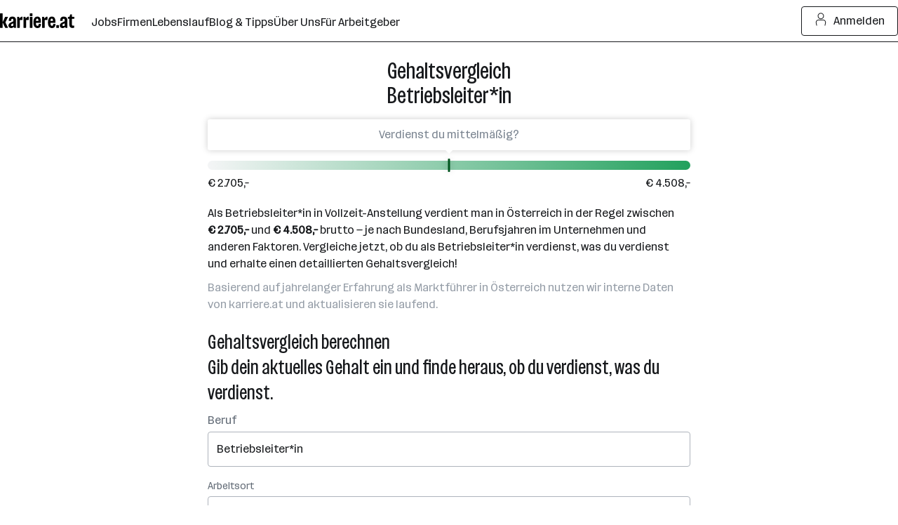

--- FILE ---
content_type: text/html; charset=UTF-8
request_url: https://www.karriere.at/gehalt/betriebsleiter
body_size: 23364
content:
<!DOCTYPE html><html lang="de" data-event-category="page: salaryBenchmark" ><head> <script>if('performance' in this && 'mark' in this.performance) { performance.mark("markup-preconnect");
}</script> <link rel="preconnect" href="//kcdn.at"> <link rel="preconnect" href="//www.google-analytics.com"> <script type="text/plain"> if (typeof window.dataLayer !== 'object') { window.dataLayer = window.dataLayer || []; } (function(w,d,s,l,i){w[l]=w[l]||[];w[l].push({'gtm.start': new Date().getTime(),event:'gtm.js'});var f=d.getElementsByTagName(s)[0], j=d.createElement(s),dl=l!='dataLayer'?'&l='+l:'';j.async=true;j.src= 'https://www.googletagmanager.com/gtm.js?id='+i+dl;f.parentNode.insertBefore(j,f); })(window,document,'script','dataLayer','GTM-5WGVNH5');</script> <script>if('performance' in this && 'mark' in this.performance) { performance.mark("markup-preload");
}</script> <link rel="modulepreload" href="/assets/bundle/23239-1769419365/commons.js" as="script"> <link rel="modulepreload" href="/assets/bundle/23239-1769419365/vendors.js" as="script"> <link rel="modulepreload" href="/assets/bundle/23239-1769419365/controller/salaryBenchmarkLandingPage.js" as="script"> <script>if('performance' in this && 'mark' in this.performance) { performance.mark("markup-meta");
}</script> <meta charset="utf-8"><title>Gehalt: Betriebsleiter*in in Österreich [ab € 2.705,–] | karriere.at</title><meta name="description" content="Gehaltsvergleich Betriebsleiter*in | Offizielle Zahlen der Statistik Austria | Gehalt nach Erfahrung | Bundesländervergleich | Personalisierbarer Rechner"><meta name="robots" content="index, follow"> <link rel="canonical" href="https://www.karriere.at/gehalt/betriebsleiter"/><meta name="viewport" content="width=device-width, initial-scale=1, minimum-scale=1, maximum-scale=5"/><meta name="_token" content="pwacx9G8XwAJPQWfogeIhdv79BO6FG2038YilLvP"/><meta http-equiv="X-UA-Compatible" content="IE=edge"/><link rel="icon" href="/assets/static/icon_x192.png" type="image/png" /><link rel="icon" href="/assets/static/icon.svg" type="image/svg+xml" /><link rel="apple-touch-icon" href="/assets/static/apple-touch-icon.png"><link rel="manifest" href="/assets/static/manifest.json"><meta name="application-name" content="karriere.at"/><meta property="og:title" content="Gehalt: Betriebsleiter*in in Österreich [ab € 2.705,–] | karriere.at"><meta property="og:type" content="website"><meta property="og:image" content="https://www.karriere.at/assets/images/layout/karriere-share-image-1200x628-24bit.png"><meta property="og:url" content=""><meta property="og:description" content="Gehaltsvergleich Betriebsleiter*in | Offizielle Zahlen der Statistik Austria | Gehalt nach Erfahrung | Bundesländervergleich | Personalisierbarer Rechner"><meta property="og:site_name" content="karriere.at"><meta name="twitter:card" content="summary" /><meta name="twitter:site" content="@karriere_at" /><meta name="twitter:image" content="https://www.karriere.at/assets/images/layout/karriere-share-image-1200x628-24bit.png" /><meta name="twitter:title" content="Gehalt: Betriebsleiter*in in Österreich [ab € 2.705,–] | karriere.at"><meta name="twitter:description" content="Gehaltsvergleich Betriebsleiter*in | Offizielle Zahlen der Statistik Austria | Gehalt nach Erfahrung | Bundesländervergleich | Personalisierbarer Rechner"> <script>if('performance' in this && 'mark' in this.performance) { performance.mark("markup-fonts");
}</script> <link rel="preload" href="https://kcdn.at/assets/fonts/Routine-Variable-K-Condensed.woff2" as="font" type="font/woff2" crossorigin> <link rel="preload" href="https://kcdn.at/assets/fonts/Routine-Variable-K-Extended.woff2" as="font" type="font/woff2" crossorigin><style type="text/css">@font-face { font-display: swap; }</style> <script>if('performance' in this && 'mark' in this.performance) { performance.mark("markup-css");
}</script> <link href="/assets/bundle/23239-1769419365/controller/salaryBenchmarkLandingPage.css" rel="preload" as="style"> <link href="/assets/bundle/23239-1769419365/controller/salaryBenchmarkLandingPage.css" rel="stylesheet" type="text/css"> <meta name="sentry-trace" content="99ee0e34baed49e78e5636e7bc59eee4-6959ed987aa74c56-0"/><meta name="traceparent" content="00-99ee0e34baed49e78e5636e7bc59eee4-6959ed987aa74c56-00"/><meta name="baggage" content="sentry-trace_id=99ee0e34baed49e78e5636e7bc59eee4,sentry-sample_rate=0.0001,sentry-transaction=%2Fgehalt%2F%7Bslug%7D,sentry-public_key=f47a58b8f2b6451b9375b7e8e703b0f5,sentry-release=5ee7f865c38ba07bacfb1eae57afac8d14f8d756,sentry-environment=production,sentry-sampled=false"/> </head><script>if('performance' in this && 'mark' in this.performance) { performance.mark("markup-body");
}</script><body class="l-body" data-baseurl='https://www.karriere.at' data-version="23239" data-sync-time="1769419365" data-js-path="/assets/"><div class="l-master"> <div class="l-master__header"> <div class="m-notificationBar m-notificationBar-- "> <div class="m-notificationBar__inner"> <div class="m-notificationBar__icon m-notificationBar__icon--"> </div> <div class="m-notificationBar__message"> </div> <div class="m-notificationBar__close m-notificationBar__close--"> <svg viewbox="0 0 14.1 18" width="0" height="0" aria-hidden="true" class="m-icon m-icon--large "><path fill="currentColor" d="m7.97 9 4.93-4.93c.25-.25.25-.67 0-.92s-.67-.25-.92 0L7.05 8.08 2.12 3.15c-.25-.25-.67-.25-.92 0s-.25.67 0 .92L6.13 9 1.2 13.93a.66.66 0 0 0 0 .92q.2.2.46.19c.26-.01.33-.06.46-.19l4.93-4.93 4.93 4.93q.2.2.46.19c.26-.01.33-.06.46-.19a.66.66 0 0 0 0-.92z"/></svg> </div> </div></div> <div class="l-master__headerContainer"> <style>.mf-header,.mf-sideNavigation{font-size:1rem;line-height:1.5}.mf-header img,.mf-header svg,.mf-sideNavigation img,.mf-sideNavigation svg{display:block}:root{--k-white: white;--k-black: black;--k-gray-50: #f4f5f6;--k-gray-100: #e3e5e8;--k-gray-200: #caced3;--k-gray-300: #aeb4bc;--k-gray-400: #959da7;--k-gray-500: #7a8490;--k-gray-600: #616a75;--k-gray-600-alpha-60: rgb(97 106 117 / 60%);--k-gray-700: #484e56;--k-gray-800: #31353a;--k-gray-900: #17191c;--k-gray-900-alpha-50: rgb(23 25 28 / 50%);--k-gray-900-alpha-70: rgb(23 25 28 / 70%);--k-gray-950: #0c0d0e;--k-green-50: #f2fff0;--k-green-100: #e0ffdb;--k-green-200: #bdffb3;--k-green-300: #7bf593;--k-green-400: #32db7d;--k-green-500: #26c06b;--k-green-600: #22a15d;--k-green-700: #117b3e;--k-green-800: #00551e;--k-green-900: #003814;--k-blue-50: #f5feff;--k-blue-100: #e5fdff;--k-blue-200: #c3faff;--k-blue-300: #9eeeff;--k-blue-400: #82e2ff;--k-blue-500: #6cbff3;--k-blue-600: #569ce8;--k-blue-700: #376ec3;--k-blue-800: #19419e;--k-blue-900: #112b6a;--k-purple-50: #fef5ff;--k-purple-100: #fcdfff;--k-purple-200: #f1c3fd;--k-purple-300: #e59ffb;--k-purple-400: #d18be8;--k-purple-500: #be77d5;--k-purple-600: #a457bc;--k-purple-700: #8a38a4;--k-purple-800: #71198c;--k-purple-900: #501264;--k-yellow-50: #fffee1;--k-yellow-100: #fefbaa;--k-yellow-200: #fde979;--k-yellow-300: #ffd547;--k-yellow-400: #f9b745;--k-yellow-500: #f49944;--k-yellow-600: #ca7137;--k-yellow-700: #a14a2b;--k-yellow-800: #78231e;--k-yellow-900: #5a1a16;--k-red-50: #fff3f1;--k-red-100: #ffdedc;--k-red-200: #ffcac7;--k-red-300: #ffb6b3;--k-red-400: #ff8480;--k-red-500: #ff3732;--k-red-600: #d02828;--k-red-700: #a2191f;--k-red-800: #7c1216;--k-red-900: #570c0e;--k-red-950: #320505}:root{--k-rounded: .25rem;--k-rounded-lg: .5rem}.mf-header{display:flex;color:var(--k-gray-900);background-color:var(--k-white);border-bottom:.0625rem solid var(--k-gray-900);-webkit-text-size-adjust:none}.mf-header .k-state--hidden{display:none!important}.mf-header--transparent{background-color:transparent}.mf-header--transparent:after{background-color:transparent;border-color:transparent}.mf-header--transparent .mf-notification.k-state--active:before{outline-color:transparent}.mf-header--minimal{border-color:transparent}.mf-header--minimal .mf-header__sideNavigation,.mf-header--minimal .mf-header__navigationList{display:none}.mf-header--minimal .mf-header__logo,.mf-header--minimal .mf-header__user,.mf-header--minimal .mf-header__guest{width:auto}.mf-header--minimal .mf-header__logo{justify-content:flex-start;flex-grow:1}.mf-header--minimal:before{content:"";position:absolute;top:0;left:0;width:100%;height:4px;background:var(--k-green-400);z-index:1}.mf-header__content{position:relative;display:flex;width:100%;max-width:100rem;margin-inline:auto;padding-inline:1rem}@media (min-width: 1280px){.mf-header__content{padding-inline:1.5rem}}@media (min-width: 1400px){.mf-header__content{padding-inline:2rem}}.mf-header__sideNavigation,.mf-header__logo,.mf-header__bentoBox{display:flex}.mf-header__sideNavigation,.mf-header__logo,.mf-header__navigation,.mf-header__bentoBox{align-items:center}@media (min-width: 1050px){.mf-header__sideNavigation{display:none}}.mf-header__sideNavigationTrigger{-webkit-appearance:initial;background:none;border:none;position:relative;z-index:1;cursor:pointer;margin:-.75rem;padding:.75rem;vertical-align:middle;-webkit-tap-highlight-color:transparent}.mf-header__sideNavigationTrigger>svg{width:22px;height:22px}.mf-header__loadingDots{display:none;margin-top:-1px}@media (min-width: 1050px){.mf-header__loadingDots{display:block}}.mf-header__loadingDot{background-color:var(--k-gray-900)}.mf-header__logo{flex-grow:1}@media (min-width: 1050px){.mf-header__logo{flex-grow:0}}.mf-header__logoLink{position:relative;padding:1.1875rem 1.5rem 1.1875rem .875rem}.mf-header__logoLink:focus-visible{outline:none}.mf-header__logoLink:focus-visible svg{outline-offset:.5rem;outline:2px solid var(--k-blue-600);border-radius:var(--k-rounded)}@media (min-width: 1050px){.mf-header__logoLink{padding-left:0}}.mf-header__navigation{display:none}@media (min-width: 1050px){.mf-header__navigation{display:flex;flex-grow:1}}.mf-header__navigationList{display:flex;gap:1rem}.mf-header__navigationItem{display:block}.mf-header__navigationLink{padding-top:1.125rem;padding-bottom:1.0625rem;text-decoration:none;position:relative;display:block;color:var(--k-gray-900)}.mf-header__navigationLink.k-state--active .mf-header__navigationLink:after,.mf-header__navigationLink:hover:after{opacity:1;width:100%;transition:width .2s ease-in-out .2s,opacity 0s linear}.mf-header__navigationLink:after{content:"";position:absolute;top:0;right:0;bottom:0;left:0;opacity:0;width:0;transition:width .2s ease-in-out,opacity 0s linear .2s;border-bottom:.1875rem solid var(--k-gray-900)}.mf-header__navigationLink:hover,.mf-header__navigationLink:focus,.mf-header__navigationLink:visited{color:var(--k-gray-900);text-decoration:none}.mf-header__navigationLink:focus-visible{outline:none}.mf-header__navigationLink:focus-visible .mf-header__navigationLinkText{outline:2px solid var(--k-blue-600);border-radius:var(--k-rounded)}@media (min-width: 20rem){.mf-header__navigationLink--guest{display:none}}@media (min-width: 1050px){.mf-header__navigationLink--guest{display:inline-block}}.mf-header__navigationLinkText{position:relative;top:2px}.mf-header__bentoBox{justify-content:flex-end;gap:1.5rem}.mf-header__loginButton{display:flex;justify-content:center;cursor:pointer;color:var(--k-gray-900);border:1px solid transparent;min-width:138px;border-radius:var(--k-rounded);padding:.5rem .75rem;background-color:transparent;border-color:var(--k-gray-900);align-items:center;text-decoration:none}.mf-header__loginButton:hover{color:var(--k-white);background-color:var(--k-gray-900)}.mf-header__loginButton:active{color:var(--k-white);background-color:var(--k-gray-900-alpha-70);border-color:transparent}.mf-header__loginButton--minimal{display:inline-block}.mf-header__bentoBoxTrigger{display:none;cursor:pointer;background-color:transparent}@media (min-width: 1050px){.mf-header__bentoBoxTrigger{display:flex}}.mf-header__bentoBoxTrigger--talent{min-width:0;padding:.5rem;border:none}.mf-header__bentoBoxUserPortrait{width:32px;height:32px;outline:1px solid var(--k-gray-100);outline-offset:0;border-radius:var(--k-rounded)}.mf-header__bentoBoxUserIcon{display:flex;width:32px;height:32px;align-items:center;justify-content:center;overflow:hidden}.mf-header__bentoBoxIcon{margin-right:.125rem;width:24px;height:24px}.mf-sideNavigation{position:fixed;z-index:999;top:0;bottom:0;left:0;right:0;background-color:var(--k-gray-600-alpha-60);transition:background-color .3s cubic-bezier(.23,1,.32,1);-webkit-text-size-adjust:none}.mf-sideNavigation .k-state--hidden{display:none!important}.mf-sideNavigation.k-state--close{visibility:hidden;pointer-events:none;background-color:transparent}.mf-sideNavigation.k-state--close .mf-sideNavigation__drawer{transform:translate(-100%)}.mf-sideNavigation__drawer{position:fixed;top:0;bottom:0;left:0;right:2.75rem;min-width:331px;color:var(--k-gray-900);background-color:var(--k-white);transition:transform .5s cubic-bezier(.23,1,.32,1)}.mf-sideNavigation__bar,.mf-sideNavigation__content{padding-inline:1.5rem}.mf-sideNavigation__bar{display:flex;align-items:center;justify-content:flex-end;height:60px}.mf-sideNavigation__content{height:calc(100% - 60px);padding-bottom:1.5rem;overflow-y:auto}.mf-sideNavigation__close{-webkit-appearance:initial;background:none;border:none;padding:.5rem;margin-right:-19px;color:var(--k-gray-500);cursor:pointer;-webkit-tap-highlight-color:transparent}.mf-sideNavigation__close:hover{color:var(--k-green-600)}.mf-sideNavigation__close>svg{width:1.25em;height:1.25em}.mf-sideNavigation__user,.mf-sideNavigation__guest{display:flex;flex-direction:column;align-items:center;color:var(--k-gray-900);text-decoration:none}.mf-sideNavigation__userLogo{flex-shrink:0}.mf-sideNavigation__userIcon{width:72px;margin-bottom:12px;color:var(--k-gray-200)}.mf-sideNavigation__userIcon--hidden{display:none!important}.mf-sideNavigation__userPortrait{width:72px;height:72px;margin-bottom:16px;outline:1px solid var(--k-gray-100);outline-offset:0;border-radius:var(--k-rounded)}.mf-sideNavigation__userPortrait--hidden{display:none!important}.mf-sideNavigation__userContent{width:100%;padding-left:.5rem;overflow:hidden;text-align:center}.mf-sideNavigation__userTitle{font-size:1.125rem;font-weight:500;line-height:1.5;white-space:nowrap;overflow:hidden;text-overflow:ellipsis}.mf-sideNavigation__userLink{display:block;font-size:.875rem;margin-top:.25rem}.mf-sideNavigation__guestContent{width:100%}.mf-sideNavigation__guestLinkContainer{margin-top:1rem;text-align:center}.mf-sideNavigation__navigation .mf-sideNavigation__navigationLink{display:block}.mf-sideNavigation__navigation,.mf-sideNavigation__userNavigation,.mf-sideNavigation__control{padding-top:.5rem;padding-left:5px;padding-bottom:.5rem}.mf-sideNavigation__navigationItem:not(:first-child),.mf-sideNavigation__controlItem:not(:first-child){margin-top:.75rem}.mf-sideNavigation__navigationItem{display:block}.mf-sideNavigation__navigationItem .k-c-link{width:100%}.mf-sideNavigation__navigationLink{color:var(--k-gray-600);font-size:1.125rem;line-height:1.5}.mf-sideNavigation__navigationLink:visited{color:var(--k-gray-600)}.mf-sideNavigation__navigationLink:hover{color:var(--k-gray-900)}.mf-sideNavigation__navigationLink--buttonReset{-webkit-appearance:none;-moz-appearance:none;appearance:none;padding:0;margin:0;border:0;background:transparent}.mf-sideNavigation__navigationLink--icon{text-decoration:none}.mf-sideNavigation__navigationLink__icon{height:auto}.mf-sideNavigation__controlLink{color:var(--k-gray-600);text-decoration:none}.mf-sideNavigation__controlLink:visited{color:var(--k-gray-600)}.mf-sideNavigation__controlLink:hover{color:var(--k-gray-900);text-decoration:none}.mf-sideNavigation__controlItem{font-size:1.125rem}.mf-sideNavigation__controlItem .k-c-link{display:block}.mf-sideNavigation__userDivider{margin-top:1rem;margin-bottom:1rem;background-color:var(--k-gray-100)}.mf-sideNavigation__loginButton{display:flex;justify-content:center;cursor:pointer;color:var(--k-gray-900);border:1px solid transparent;min-width:138px;border-radius:var(--k-rounded);padding:.75rem 1rem;background-color:var(--k-green-400);border-color:var(--k-gray-900);width:100%;font-weight:500}.mf-sideNavigation__loginButton:hover{background-color:var(--k-green-500);border-color:var(--k-gray-900)}.mf-sideNavigation__loginButton:active{background-color:var(--k-green-600);border-color:var(--k-gray-900)}.mf-bentoBox{display:none;position:absolute;top:3.25rem;right:0;width:290px;padding:1rem 1rem 1.5rem;color:var(--k-gray-900);background:var(--k-white);border-radius:var(--k-rounded);box-shadow:0 0 10px #11213c33}@media (min-width: 1050px){.mf-bentoBox.k-state--open{display:block}}.mf-bentoBox__user,.mf-bentoBox__guest{display:flex;flex-direction:column;align-items:center;color:var(--k-gray-900);text-decoration:none}.mf-bentoBox__userLogo{flex-shrink:0}.mf-bentoBox__userIcon{width:72px;margin-bottom:12px;color:var(--k-gray-200)}.mf-bentoBox__userIcon--hidden{display:none!important}.mf-bentoBox__userPortrait{width:72px;height:72px;margin-bottom:16px;outline:1px solid var(--k-gray-100);outline-offset:0;border-radius:var(--k-rounded)}.mf-bentoBox__userPortrait--hidden{display:none!important}.mf-bentoBox__userContent{width:100%;padding-left:.5rem;overflow:hidden;text-overflow:ellipsis;text-align:center}.mf-bentoBox__userTitle{font-size:1rem;font-weight:500;line-height:1.3;white-space:nowrap;text-overflow:ellipsis;overflow:hidden}.mf-bentoBox__userLink{display:block;margin-top:.25rem;font-size:.875rem}.mf-bentoBox__guestContent{width:100%}.mf-bentoBox__guestLinkContainer{margin-top:1rem;text-align:center}.mf-bentoBox__navigationList,.mf-bentoBox__controlList{display:block;padding-left:5px}.mf-bentoBox__navigationList__navigationItem .k-c-link,.mf-bentoBox__navigationList__controlItem .k-c-link,.mf-bentoBox__controlList__navigationItem .k-c-link,.mf-bentoBox__controlList__controlItem .k-c-link{width:100%}.mf-bentoBox__navigationItem{line-height:1.2}.mf-bentoBox__navigationItem:not(:first-child){margin-top:.75rem}.mf-bentoBox__navigationLink,.mf-bentoBox__navigationLink:visited{color:var(--k-gray-600)}.mf-bentoBox__navigationLink:hover{color:var(--k-gray-900)}.mf-bentoBox__navigationLink--buttonReset{-webkit-appearance:none;-moz-appearance:none;appearance:none;padding:0;margin:0;border:0;background:transparent}.mf-bentoBox__navigationLink--icon{text-decoration:none}.mf-bentoBox__navigationLink__icon{height:auto}.mf-bentoBox__controlItem:not(:first-child){margin-top:.5rem}.mf-bentoBox__controlItem .k-c-link{display:block}.mf-bentoBox__controlLink{line-height:1.5;color:var(--k-gray-600);text-decoration:none}.mf-bentoBox__controlLink:visited{color:var(--k-gray-600)}.mf-bentoBox__controlLink:hover{color:var(--k-gray-900);text-decoration:none}.mf-bentoBox__userDivider{margin-top:1rem;margin-bottom:1rem;background-color:var(--k-gray-100)}.mf-bentoBox__loginButton{display:flex;justify-content:center;cursor:pointer;color:var(--k-gray-900);border:1px solid transparent;min-width:138px;border-radius:var(--k-rounded);padding:.75rem 1rem;background-color:var(--k-green-400);border-color:var(--k-gray-900);width:100%}.mf-bentoBox__loginButton:hover{background-color:var(--k-green-500);border-color:var(--k-gray-900)}.mf-bentoBox__loginButton:active{background-color:var(--k-green-600);border-color:var(--k-gray-900)}.mf-notification{position:relative;pointer-events:none}.mf-notification>*{pointer-events:all}.mf-notification.k-state--active:before{content:"";position:absolute;top:0;right:-2px;width:6px;height:6px;display:block;background-color:var(--k-red-600);border-radius:var(--k-rounded);outline:3px solid var(--k-white)}.mf-header .mf-header__bentoBoxTrigger .mf-notification:before{margin-top:2px;margin-right:-1px;outline-width:4px}.mf-header.k-c-navbar--white .mf-header__sideNavigation .mf-notification:before{outline-color:var(--k-white)}.mf-lockIcon{position:absolute;left:0;bottom:0;width:1.25rem;height:1.25rem}.mf-visually-hidden,.mf-visually-hidden-focusable{clip:rect(1px,1px,1px,1px);clip-path:inset(50%);height:1px;width:1px;margin:-1px;overflow:hidden;padding:0;position:absolute}.mf-visually-hidden-focusable:focus,.mf-visually-hidden-focusable:active{width:auto;height:auto;overflow:visible;clip:auto;color:#fff;margin:0;padding:2px 8px;display:block;background:#000;white-space:inherit;z-index:10;clip-path:unset}</style><a href="#skip-to-content-target" class="mf-visually-hidden-focusable">Zum Seiteninhalt springen</a><header class="mf-header k-c-navbar " data-qa="header"> <div class="mf-header__content"> <div class="mf-header__sideNavigation"> <div class="mf-notification"> <button class="mf-header__sideNavigationTrigger" aria-label="Menü öffnen" data-qa="hamburger menu trigger" > <svg width="24" height="25" fill="none" xmlns="http://www.w3.org/2000/svg"> <path d="M2 12.2402h19.4667M2 18.9068h19.4667M2 5.57349h19.4667" stroke="currentColor" stroke-linecap="round" stroke-linejoin="round"/> </svg> </button> </div> </div> <div class="mf-header__logo"> <a href="/" title="Startseite" class="mf-header__logoLink"> <svg xmlns="http://www.w3.org/2000/svg" width="6.625rem" fill="none" role="img" aria-label="Logo karriere.at" viewBox="0 0 106 21"> <path fill="#000" d="M24.402 19.994V5.61c0-.604.115-.718.72-.718h1.44c.605 0 .719.086.807.489l.23 1.525c.086.604.173.632.49.086.748-1.15 1.9-2.071 3.195-2.33.605-.058.72.056.72.66V8.69c0 .604-.116.718-.72.718h-2.42c-.604 0-.718.115-.718.719v9.867c0 .604-.115.718-.72.718h-2.303c-.604 0-.719-.114-.719-.718l-.002.002Zm8.998 0V5.61c0-.604.114-.718.72-.718h1.44c.605 0 .719.086.807.489l.23 1.525c.086.604.173.632.49.086.748-1.15 1.9-2.071 3.197-2.33.604-.058.719.056.719.66V8.69c0 .604-.115.718-.72.718h-2.419c-.605 0-.72.115-.72.719v9.867c0 .604-.113.718-.718.718h-2.303c-.605 0-.72-.114-.72-.718l-.002.002Zm8.98-16.77V.777c0-.605.115-.719.72-.719h2.448c.605 0 .72.114.72.719v2.445c0 .605-.116.719-.72.719H43.1c-.605 0-.72-.114-.72-.719Zm.087 16.77V5.61c0-.604.114-.718.719-.718h2.303c.605 0 .72.114.72.718v14.384c0 .604-.115.718-.72.718h-2.303c-.605 0-.72-.114-.72-.718Zm5.183-6.76c0-5.524 1.987-8.631 5.56-8.631 3.31 0 5.154 2.3 5.154 7.567v.69c0 .604-.115.719-.719.719h-5.963c-.432 0-.518.086-.518.488.114 2.446.95 3.769 2.333 3.769.836 0 1.44-.776 1.584-2.014.057-.604.173-.718.776-.718h1.901c.605 0 .72.114.69.718-.23 3.25-1.93 5.178-4.895 5.178-3.771 0-5.903-2.79-5.903-7.767l-.002.002.002-.001Zm4.119-2.446h2.362c.605 0 .72-.114.69-.718-.143-1.668-.776-2.59-1.727-2.59-.951 0-1.698.979-1.816 2.82-.028.402.057.488.49.488Zm8.274 9.206V5.61c0-.604.115-.718.719-.718h1.44c.605 0 .72.086.808.489l.23 1.525c.086.604.172.632.49.086.748-1.15 1.9-2.071 3.195-2.33.605-.058.72.056.72.66V8.69c0 .604-.116.718-.72.718h-2.42c-.604 0-.719.115-.719.719v9.867c0 .604-.115.718-.719.718h-2.303c-.605 0-.72-.114-.72-.718l-.001.002Zm8.3-6.76c0-5.524 1.988-8.631 5.56-8.631 3.311 0 5.155 2.3 5.155 7.567v.69c0 .604-.114.719-.719.719h-5.963c-.432 0-.518.086-.518.488.115 2.446.95 3.769 2.333 3.769.836 0 1.44-.776 1.584-2.014.057-.604.172-.718.776-.718h1.901c.605 0 .72.114.69.718-.23 3.25-1.93 5.178-4.895 5.178-3.773 0-5.903-2.79-5.903-7.767l-.002.002.002-.001Zm4.12-2.446h2.362c.605 0 .72-.114.69-.718-.143-1.668-.776-2.59-1.727-2.59-.951 0-1.698.979-1.815 2.82-.029.402.057.488.49.488Zm7.784 9.552v-3.135c0-.289.057-.346.375-.346h3.024c.289 0 .346.057.346.346v3.135c0 .316-.057.374-.346.374h-3.024c-.317 0-.375-.057-.375-.374Zm18.584-4.346V8.113c0-.289-.057-.346-.346-.346h-.894c-.605 0-.72-.114-.72-.718v-1.44c0-.603.115-.717.72-.717h1.18c.287 0 .376-.057.433-.346l.72-2.417c.172-.575.316-.69.921-.69h1.008c.605 0 .719.115.719.72v2.359c0 .317.057.375.376.375h2.333c.605 0 .719.114.719.718V7.05c0 .604-.114.718-.719.718h-2.333c-.319 0-.376.057-.376.346v8.056c0 1.036.547 1.323 1.266 1.323.375 0 .748-.029 1.209-.086.605-.086.719 0 .719.604v1.726c0 .604-.114.747-.691.92-.662.173-1.094.23-1.698.23-2.16 0-4.552-1.036-4.552-4.89l.004-.002h.002ZM7.917 13.195c-.163-.322-.163-.466 0-.789l3.32-6.883c.261-.516.203-.631-.405-.631H8.128c-.607 0-.78.114-1.041.66l-3.003 6.424c-.09.19-.121.281-.219.281-.069 0-.092-.116-.092-.343V.718C3.773.114 3.655 0 3.046 0H.726C.116 0 0 .114 0 .718v19.274c0 .604.117.718.727.718h2.321c.61 0 .727-.115.727-.718v-6.303c0-.227.024-.343.093-.343.097 0 .129.092.219.28l3.002 6.425c.26.545.434.66 1.041.66h2.704c.608 0 .665-.114.406-.63l-3.323-6.885Zm4.062 4.267c0-2.186 1.527-3.653 4.378-4.92l2.017-.891c.546-.23.662-.403.662-1.007v-.835c0-1.324-.519-2.071-1.469-2.071-1.008 0-1.555.747-1.555 2.071v.548c0 .375-.057.432-.432.432h-2.592c-.375 0-.432-.057-.432-.432V9.81c0-3.337 1.784-5.207 5.011-5.207 3.227 0 5.212 1.87 5.212 5.207v10.184c0 .604-.115.718-.719.718h-1.295c-.49 0-.633-.078-.718-.567l-.029-.151c-.086-.489-.2-.518-.576-.23C18.32 20.57 17.253 21 16.072 21c-2.478 0-4.09-1.467-4.09-3.539l-.002.002h-.001Zm6.393.317c.546-.23.662-.403.662-1.007V14.9c0-.604-.115-.661-.662-.432l-.922.432c-1.038.46-1.728 1.007-1.728 1.842 0 .518.29 1.236 1.44 1.236.433 0 .808-.086 1.21-.2Zm66.834-.317c0-2.186 1.527-3.653 4.379-4.92l2.016-.891c.546-.23.662-.403.662-1.007v-.835c0-1.324-.519-2.071-1.469-2.071-1.008 0-1.555.747-1.555 2.071v.548c0 .375-.057.432-.432.432h-2.592c-.375 0-.432-.057-.432-.432V9.81c0-3.337 1.784-5.207 5.011-5.207 3.227 0 5.212 1.87 5.212 5.207v10.184c0 .604-.115.718-.719.718h-1.295c-.49 0-.633-.078-.718-.567l-.029-.151c-.086-.489-.2-.518-.576-.23C91.547 20.57 90.48 21 89.3 21c-2.478 0-4.09-1.467-4.09-3.539l-.002.002h-.001Zm6.393.317c.546-.23.662-.403.662-1.007V14.9c0-.604-.115-.661-.662-.432l-.922.432c-1.038.46-1.728 1.007-1.728 1.842 0 .518.29 1.236 1.441 1.236.432 0 .807-.086 1.209-.2Z"/> </svg> </a> </div> <nav class="mf-header__navigation"> <ul class="mf-header__navigationList"> <li class="mf-header__navigationItem"> <a href="/jobs" class="mf-header__navigationLink k-c-link"> <span class="mf-header__navigationLinkText">Jobs</span> </a> </li> <li class="mf-header__navigationItem"> <a href="/firmen" class="mf-header__navigationLink k-c-link"> <span class="mf-header__navigationLinkText">Firmen</span> </a> </li> <li class="mf-header__navigationItem"> <a href="/lp/lebenslauf-anlegen" class="mf-header__navigationLink k-c-link"> <span class="mf-header__navigationLinkText">Lebenslauf</span> </a> </li> <li class="mf-header__navigationItem"> <a href="/blog" class="mf-header__navigationLink k-c-link"> <span class="mf-header__navigationLinkText">Blog & Tipps</span> </a> </li> <li class="mf-header__navigationItem"> <a href="/ueber-uns" class="mf-header__navigationLink k-c-link"> <span class="mf-header__navigationLinkText">Über Uns</span></a> </li> <li class="mf-header__navigationItem "> <a href="https://business.karriere.at" class="mf-header__navigationLink k-c-link linkToHr"> <span class="mf-header__navigationLinkText">Für Arbeitgeber</span> </a> </li> </ul> </nav> <div class="mf-header__bentoBox"> <button class="mf-header__loginButton " aria-label="Login Button" data-qa="login button" data-mf-analytics="login" > <svg fill="currentColor" class="mf-header__bentoBoxIcon" role="img" aria-hidden="true"> <path d="M1.61313 18.2805c.07205.2665.34656.4242.61314.3522.26658-.0721.42428-.3466.35223-.6131l-.96537.2609Zm11.80987-.2603c-.0717.2666.0864.5409.3531.6127.2666.0717.5409-.0864.6126-.3531l-.9657-.2596ZM2.09582 18.15c.48268-.1304.48268-.1304.48269-.1304-.00001 0-.00001 0-.00001-.0001-.00002 0-.00004-.0001-.00008-.0002-.00007-.0003-.00019-.0007-.00036-.0014-.00033-.0012-.00085-.0031-.00155-.0058-.0014-.0052-.00352-.0131-.00631-.0236-.00559-.021-.01386-.0524-.02444-.093-.02116-.0812-.05151-.1994-.088-.3462-.07303-.2937-.17035-.7009-.26757-1.1546-.1975-.9219-.38343-1.9864-.38343-2.6908H.806763c0 .8222.208597 1.9807.405627 2.9003.10004.4669.19999.8851.27491 1.1864.03748.1508.06877.2726.09076.357.011.0423.01968.0751.02565.0976.00299.0113.0053.0199.00689.0258.00079.003.0014.0053.00183.0068.00021.0008.00038.0014.00049.0019.00006.0002.00011.0004.00015.0005.00001.0001.00003.0001.00004.0002.00001 0 .00002.0001.48271-.1304Zm-.28906-4.4461c0-1.2889 1.07545-2.6563 2.65622-2.6563v-1c-2.2067 0-3.656217 1.8918-3.656217 3.6563h.999997Zm2.65622-2.6563h7.07572v-1H4.46298v1Zm7.07572 0c1.6536 0 2.6545 1.3655 2.6545 2.6563h1c0-1.7454-1.3559-3.6563-3.6545-3.6563v1Zm2.6545 2.6563c0 .7002-.1855 1.7647-.3826 2.6879-.097.4543-.1942.8624-.267 1.1568-.0365.1472-.0668.2657-.0879.3471-.0105.0407-.0188.0722-.0244.0933-.0028.0105-.0049.0185-.0063.0237-.0007.0027-.0012.0046-.0015.0058-.0002.0007-.0003.0011-.0004.0014 0 .0001 0 .0002-.0001.0003l.4829.1298c.4828.1298.4828.1298.4829.1297v-.0001c0-.0001.0001-.0003.0001-.0005.0002-.0005.0003-.0011.0005-.0019.0005-.0016.0011-.0038.0019-.0068.0015-.0059.0039-.0146.0068-.0259.006-.0225.0146-.0555.0256-.0978.022-.0846.0532-.2067.0906-.3578.0747-.302.1744-.7208.2742-1.1883.1966-.9204.4047-2.0789.4047-2.8967h-1ZM4.5314 4.81929c0-1.91606 1.55323-3.46928 3.46928-3.46928V.350006c-2.46834 0-4.46928 2.000944-4.46928 4.469284h1Zm3.46928-3.46928c1.91577 0 3.46752 1.55294 3.46752 3.46928h1c0-2.46806-1.9989-4.469284-4.46752-4.469284V1.35001Zm3.46752 3.46928c0 1.91448-1.55161 3.46757-3.46752 3.46757v1c2.46852 0 4.46752-2.00109 4.46752-4.46757h-1ZM8.00068 8.28686c-1.91619 0-3.46928-1.55337-3.46928-3.46757h-1c0 2.46676 2.00108 4.46757 4.46928 4.46757v-1Z"/> </svg> Anmelden </button> <div class="mf-bentoBox k-state--close" data-qa="bento menu"> <div class="mf-bentoBox__guest"> <div class="mf-bentoBox__guestContent"> <button class="mf-bentoBox__loginButton" data-qa="login button" data-mf-analytics="login"> Jetzt anmelden </button> <div class="mf-bentoBox__guestLinkContainer"> Neu hier? <a class="mf-bentoBox__guestLink k-c-link" data-qa="register link" data-mf-analytics="register" tabindex="0">Kostenlos registrieren</a> </div> </div> </div> <div class="k-c-divider k-c-divider--fine k-c-divider--full mf-bentoBox__userDivider"></div> <nav class="mf-bentoBox__userNavigation"> <ul class="mf-bentoBox__navigationList" aria-label="Funktionen für Bewerber"> <li class="mf-bentoBox__navigationItem"> <a href="/lp/lebenslauf-anlegen" class="mf-bentoBox__navigationLink mf-bentoBox__navigationLink--icon k-c-link k-c-link--icon" data-mf-analytics="nav-profile-guest"> <div class="mf-notification mf-bentoBox__navigationLink__icon k-c-link__icon"> <svg xmlns="http://www.w3.org/2000/svg" viewBox="0 0 14.1 18"><path fill="currentColor" d="M12.64 1.97h-1.4v-.62a.47.47 0 0 0-.15-.35.47.47 0 0 0-.35-.15H8.56c-.28 0-.5.22-.5.5v.62h-6.6c-.28 0-.5.22-.5.5v13.31c0 .28.22.5.5.5h11.18c.28 0 .5-.22.5-.5V2.47c0-.28-.22-.5-.5-.5zm-.5 13.31H1.96V2.97h6.6c.28 0 .5-.32.5-.6v-.52h1.18v2.26c0 .18-.04.38-.11.38-.13 0-.16-.22-.16-.4v-.36l-1 .01v.35c0 1.03.62 1.4 1.16 1.4.51 0 1.11-.36 1.11-1.38V2.97h.9v12.31z"/><path fill="currentColor" d="M4.58 11.5c.28 0 .5-.22.5-.5 0-.27.24-.67.67-.67h2.61c.46 0 .67.39.67.67s.22.5.5.5.5-.22.5-.5c0-.8-.64-1.67-1.67-1.67H5.74c-1 0-1.67.86-1.67 1.67.01.27.23.5.51.5zm2.47-2.41a1.83 1.83 0 1 0-1.83-1.83c0 1 .82 1.83 1.83 1.83zm0-2.67c.46 0 .83.37.83.83 0 .46-.37.83-.83.83s-.83-.37-.83-.83c0-.46.37-.83.83-.83zm3.06 6.02H4c-.28 0-.5.22-.5.5s.22.5.5.5h6.11c.28 0 .5-.22.5-.5s-.23-.5-.5-.5z"/></svg> </div> Lebenslauf </a> </li> <li class="mf-bentoBox__navigationItem"> <button data-redirect-url="/profil/bewerbungen" class="mf-bentoBox__navigationLink mf-bentoBox__navigationLink--buttonReset mf-bentoBox__navigationLink--icon k-c-link k-c-link--icon" data-mf-analytics="nav-applications-guest"> <div class="mf-notification mf-bentoBox__navigationLink__icon k-c-link__icon"> <svg xmlns="http://www.w3.org/2000/svg" viewBox="0 0 17.21 18"><path fill="currentColor" d="M15.94 2.5c-.4-.34-.97-.12-1.53.09-.95.36-12.11 4.94-12.57 5.13-.76.3-.86.74-.85.98.01.24.13.67.9.93l3 1.01 1.18 3.71c.16.54.47.72.7.77.23.06.58.04.96-.34l1.54-1.45 2.8 2.14c.38.32.74.48 1.07.48.11 0 .23-.02.33-.06.42-.15.7-.57.82-1.25.12-.63.55-3.21.97-5.72.4-2.38.81-4.85.9-5.27.05-.27.16-.83-.22-1.15zM5.9 10.55l4.46-2.95-3.25 3.08c-.19.18-.33.47-.33.69l-.18 1.38-.7-2.2zm9.27-7.09c-.08.44-.48 2.8-.9 5.29-.42 2.5-.85 5.07-.97 5.7-.07.39-.17.48-.17.49-.01 0-.14-.01-.45-.26l-3.16-2.41a.492.492 0 0 0-.64.04L7.51 13.6l.29-2.19 5.35-5.07c.25-.23.91-.84.52-1.34-.38-.5-1.1-.05-1.49.2L5.32 9.73 2.2 8.68c-.01 0-.02-.01-.03-.01.01 0 .02-.01.04-.01.12-.05 11.62-4.78 12.56-5.13.18-.07.32-.11.42-.14-.01.01-.01.04-.02.07z"/></svg> <svg class="mf-lockIcon" viewBox="0 0 18 18" role="img" aria-hidden="true"> <path fill="#fff" d="M14.17 8.46c-1.48 0-2.69 1.24-2.69 2.76v.38c-.65.2-1.12.82-1.12 1.54v2.94c0 .89.71 1.61 1.59 1.61h4.43c.88 0 1.59-.72 1.59-1.61v-2.94c0-.72-.47-1.33-1.12-1.54v-.38c0-1.52-1.2-2.76-2.68-2.76z" /> <path fill="var(--k-green-400)" d="M16.38 12.35h-.35v-1.13c0-1.07-.84-1.94-1.86-1.94-1.03 0-1.87.87-1.87 1.94v1.13h-.35c-.42 0-.77.35-.77.79v2.94c0 .43.34.79.77.79h4.43c.42 0 .77-.35.77-.79v-2.94c0-.44-.35-.79-.77-.79zm-3.17-1.13c0-.56.43-1.02.95-1.02s.95.46.95 1.02v1.13h-1.9v-1.13z" /> </svg> </div> Bewerbungen <span class="mf-visually-hidden">, nur für angemeldete Bewerber</span> </button> </li> <li class="mf-bentoBox__navigationItem"> <button data-redirect-url="/profil/nachrichten" class="mf-bentoBox__navigationLink mf-bentoBox__navigationLink--buttonReset mf-bentoBox__navigationLink--icon k-c-link k-c-link--icon" data-mf-analytics="nav-messages-guest"> <div class="mf-notification mf-bentoBox__navigationLink__icon k-c-link__icon"> <svg xmlns="http://www.w3.org/2000/svg" viewBox="0 0 17.61 18"><path fill="currentColor" d="M15.16 3.73H2.45c-.8 0-1.45.67-1.45 1.5v7.98c0 .83.65 1.5 1.45 1.5h12.7c.8 0 1.45-.67 1.45-1.5V5.23c.01-.83-.64-1.5-1.44-1.5zM2 5.39L5.99 8.8 2 12.95V5.39zm6.81 4.5L2.77 4.73h12.07L8.81 9.89zm-2.06-.44l1.73 1.48a.49.49 0 0 0 .64 0l1.73-1.48 4.09 4.26H2.66l4.09-4.26zm4.88-.66l3.99-3.41v7.56l-3.99-4.15z"/></svg> <svg class="mf-lockIcon" viewBox="0 0 18 18" role="img" aria-hidden="true"> <path fill="#fff" d="M14.17 8.46c-1.48 0-2.69 1.24-2.69 2.76v.38c-.65.2-1.12.82-1.12 1.54v2.94c0 .89.71 1.61 1.59 1.61h4.43c.88 0 1.59-.72 1.59-1.61v-2.94c0-.72-.47-1.33-1.12-1.54v-.38c0-1.52-1.2-2.76-2.68-2.76z" /> <path fill="var(--k-green-400)" d="M16.38 12.35h-.35v-1.13c0-1.07-.84-1.94-1.86-1.94-1.03 0-1.87.87-1.87 1.94v1.13h-.35c-.42 0-.77.35-.77.79v2.94c0 .43.34.79.77.79h4.43c.42 0 .77-.35.77-.79v-2.94c0-.44-.35-.79-.77-.79zm-3.17-1.13c0-.56.43-1.02.95-1.02s.95.46.95 1.02v1.13h-1.9v-1.13z" /> </svg> </div> Nachrichten <span class="mf-visually-hidden">, nur für angemeldete Bewerber</span> </button> </li> <li class="mf-bentoBox__navigationItem"> <a href="/jobalarm" class="mf-bentoBox__navigationLink mf-bentoBox__navigationLink--icon k-c-link k-c-link--icon" data-mf-analytics="nav-jobalarm-guest"> <div class="mf-notification mf-bentoBox__navigationLink__icon k-c-link__icon"> <svg xmlns="http://www.w3.org/2000/svg" viewBox="0 0 17.3 18"><path fill="currentColor" d="M15.8 13.48c-.75 0-1.37-.61-1.37-1.37V8.69c0-2.31-1.4-4.41-3.51-5.32-.29-1-1.22-1.72-2.27-1.72-1.07 0-1.99.71-2.27 1.72-2.14.93-3.51 2.99-3.51 5.32v3.43c0 .75-.61 1.37-1.37 1.37-.28 0-.5.22-.5.5s.22.5.5.5h4.85c.23 1.06 1.18 1.87 2.31 1.87s2.08-.8 2.31-1.87h4.83c.28 0 .5-.22.5-.5s-.22-.51-.5-.51zm-7.14 1.87c-.58 0-1.07-.36-1.27-.87h2.54c-.21.51-.7.87-1.27.87zm-5.23-1.87c.27-.39.44-.86.44-1.37V8.69c0-2 1.23-3.77 3.13-4.49.17-.06.29-.21.32-.39.1-.67.67-1.16 1.34-1.16.66 0 1.24.5 1.34 1.16.03.18.15.33.32.39 1.86.7 3.12 2.5 3.12 4.49v3.43c0 .51.16.98.43 1.37H3.43z"/></svg> </div> Job-Alarm </a> </li> <li class="mf-bentoBox__navigationItem"> <a href="/watchlist" class="mf-bentoBox__navigationLink mf-bentoBox__navigationLink--icon k-c-link k-c-link--icon" data-mf-analytics="nav-watchlist-guest"> <div class="mf-notification mf-bentoBox__navigationLink__icon k-c-link__icon"> <svg xmlns="http://www.w3.org/2000/svg" viewBox="0 0 17.36 18"><path fill="currentColor" d="M4.28 16.33a.82.82 0 0 1-.47-.15.807.807 0 0 1-.29-.9l1.54-4.79-3.78-3.25a.808.808 0 0 1-.23-.88c.12-.31.42-.52.75-.52h4.53l1.6-4.27c.11-.3.41-.5.75-.5s.63.2.75.5l1.6 4.27h4.53c.33 0 .63.21.75.52.12.31.02.67-.23.89l-3.77 3.24 1.7 4.79c.1.32.02.63-.23.86-.27.25-.69.22-.95.08-.02-.01-.03-.02-.05-.03l-4.11-2.87-3.93 2.87c-.13.09-.29.14-.46.14zm.2-.74zm4.2-3.39c.1 0 .2.03.29.09l3.89 2.72-1.61-4.51a.5.5 0 0 1 .15-.55l3.62-3.11h-4.33c-.21 0-.4-.13-.47-.32l-1.53-4.1-1.53 4.1c-.07.2-.26.32-.47.32H2.34l3.62 3.11c.15.13.21.34.15.53l-1.45 4.53 3.72-2.71c.09-.07.2-.1.3-.1zm6.75-5.72zm-13.5 0z"/></svg> </div> Merkliste </a> </li> <li class="mf-bentoBox__navigationItem"> <a href="/matching" class="mf-bentoBox__navigationLink mf-bentoBox__navigationLink--icon k-c-link k-c-link--icon" data-mf-analytics="nav-jobmatching-guest"> <div class="mf-notification mf-bentoBox__navigationLink__icon k-c-link__icon"> <svg xmlns="http://www.w3.org/2000/svg" viewBox="0 0 17.22 18"><path fill="currentColor" d="M14.99 6.89c-.57-.08-1.07-.12-1.5-.16-1.04-.09-1.54-.15-1.72-.43-.26-.41-.12-.8.17-1.45.61-1.4.31-2.33-.04-2.86-.45-.67-1.13-.95-1.98-.82a.5.5 0 0 0-.42.4c-.29 1.5-.84 2.82-1.62 3.91-1.13 1.6-2.16 2.17-2.19 2.18-.24.13-.33.43-.21.67.13.24.43.34.67.21.06-.02 1.25-.66 2.55-2.48.8-1.12 1.37-2.44 1.71-3.92.28.02.5.15.66.4.32.47.3 1.11-.07 1.96-.27.61-.64 1.45-.07 2.33.45.7 1.26.78 2.47.89.42.04.9.08 1.45.16.29.04.38.65.35 1.21-.09 2.48-1.73 5.67-2.31 5.71-.4 0-1.09-.13-1.96-.29-1.23-.23-2.92-.54-5.08-.74-.24-.02-.71-.02-1.08-.01V7.87c0-.28-.22-.5-.5-.5H1.5c-.28 0-.5.22-.5.5v6.75c0 .28.22.5.5.5h2.79c.23 0 .42-.16.47-.37.37-.01.82-.01 1.02.01 2.11.2 3.77.5 4.99.73.96.18 1.65.31 2.14.31 1.63 0 3.16-4.32 3.3-6.48.13-1.96-.71-2.37-1.22-2.43zM2 8.37h1.79v5.75H2V8.37z"/></svg> </div> Job-Empfehlungen </a> </li> <li class="mf-bentoBox__navigationItem"> <a href="/companyalarm" class="mf-bentoBox__navigationLink mf-bentoBox__navigationLink--icon k-c-link k-c-link--icon" data-mf-analytics="nav-companyfollow-guest"> <div class="mf-notification mf-bentoBox__navigationLink__icon k-c-link__icon"> <svg xmlns="http://www.w3.org/2000/svg" viewBox="0 0 16 18"><path fill="currentColor" d="M7.99 15.69c-.09 0-.18-.02-.26-.07C7.46 15.45.99 11.47 1 6.56 1 3.8 2.83 2.44 4.54 2.35c1.28-.05 2.72.57 3.47 2.08.8-1.55 2.29-2.19 3.61-2.11C13.25 2.43 15 3.7 15 6.23c0 4.56-6.44 9.18-6.72 9.37-.08.06-.19.09-.29.09zM4.74 3.34h-.15C3.3 3.42 2 4.44 2 6.56c-.01 3.82 4.76 7.22 5.97 8.02C9.18 13.67 14 9.79 14 6.23c0-1.9-1.23-2.83-2.45-2.91-1.32-.1-2.77.78-3.06 2.92-.03.25-.24.42-.5.43-.25 0-.46-.19-.49-.44-.23-2.01-1.53-2.89-2.76-2.89z"/></svg> </div> Firmen-Alarm </a> </li> </ul> </nav> </div> </div> </div></header><div class="mf-sideNavigation k-state--close" data-qa="hamburger menu"> <div class="mf-sideNavigation__drawer" data-qa="hamburger menu drawer"> <div class="mf-sideNavigation__bar"> <button class="mf-sideNavigation__close" aria-label="Menü schließen"> <svg xmlns="http://www.w3.org/2000/svg" viewBox="0 0 14.1 18"><path fill="currentColor" d="M7.97 9l4.93-4.93c.25-.25.25-.67 0-.92s-.67-.25-.92 0L7.05 8.08 2.12 3.15c-.25-.25-.67-.25-.92 0s-.25.67 0 .92L6.13 9 1.2 13.93c-.25.25-.25.67 0 .92.13.13.29.19.46.19s.33-.06.46-.19l4.93-4.93 4.93 4.93c.13.13.29.19.46.19s.33-.06.46-.19c.25-.25.25-.67 0-.92L7.97 9z"/></svg> </button> </div> <div class="mf-sideNavigation__content"> <div class="mf-sideNavigation__guest"> <div class="mf-sideNavigation__guestContent"> <button class="mf-sideNavigation__loginButton" data-qa="login button" data-mf-analytics="login"> Jetzt anmelden </button> <div class="mf-sideNavigation__guestLinkContainer"> Neu hier? <a class="mf-sideNavigation__guestLink k-c-link" data-qa="register link" data-mf-analytics="register" tabindex="0">Kostenlos registrieren</a> </div> </div> </div> <div class="k-c-divider k-c-divider--fine k-c-divider--full mf-sideNavigation__userDivider "></div> <nav class="mf-sideNavigation__navigation"> <ul class="mf-sideNavigation__navigationList"> <li class="mf-sideNavigation__navigationItem"> <a href="/jobs" class="mf-sideNavigation__navigationLink k-c-link"> <span class="mf-sideNavigation__navigationLinkText">Jobs</span> </a> </li> <li class="mf-sideNavigation__navigationItem"> <a href="/firmen" class="mf-sideNavigation__navigationLink k-c-link"> <span class="mf-sideNavigation__navigationLinkText">Firmen</span> </a> </li> <li class="mf-sideNavigation__navigationItem"> <a href="/blog" class="mf-sideNavigation__navigationLink k-c-link"> <span class="mf-sideNavigation__navigationLinkText">Blog & Tipps</span> </a> </li> <li class="mf-sideNavigation__navigationItem"> <a href="/ueber-uns" class="mf-sideNavigation__navigationLink k-c-link"> <span class="mf-sideNavigation__navigationLinkText">Über Uns</span></a> </li> <li class="mf-sideNavigation__navigationItem "> <a href="https://business.karriere.at" class="mf-sideNavigation__navigationLink k-c-link linkToHr"> <span class="mf-sideNavigation__navigationLinkText">Für Arbeitgeber</span> </a> </li> </ul> </nav> <div class="k-c-divider k-c-divider--fine k-c-divider--full mf-sideNavigation__userDivider"></div> <nav class="mf-sideNavigation__userNavigation"> <ul class="mf-sideNavigation__navigationList" aria-label="Funktionen für Bewerber"> <li class="mf-sideNavigation__navigationItem"> <a href="/lp/lebenslauf-anlegen" class="mf-sideNavigation__navigationLink mf-sideNavigation__navigationLink--icon k-c-link k-c-link--icon" data-mf-analytics="nav-profile-guest"> <div class="mf-notification mf-sideNavigation__navigationLink__icon k-c-link__icon"> <svg xmlns="http://www.w3.org/2000/svg" viewBox="0 0 14.1 18"><path fill="currentColor" d="M12.64 1.97h-1.4v-.62a.47.47 0 0 0-.15-.35.47.47 0 0 0-.35-.15H8.56c-.28 0-.5.22-.5.5v.62h-6.6c-.28 0-.5.22-.5.5v13.31c0 .28.22.5.5.5h11.18c.28 0 .5-.22.5-.5V2.47c0-.28-.22-.5-.5-.5zm-.5 13.31H1.96V2.97h6.6c.28 0 .5-.32.5-.6v-.52h1.18v2.26c0 .18-.04.38-.11.38-.13 0-.16-.22-.16-.4v-.36l-1 .01v.35c0 1.03.62 1.4 1.16 1.4.51 0 1.11-.36 1.11-1.38V2.97h.9v12.31z"/><path fill="currentColor" d="M4.58 11.5c.28 0 .5-.22.5-.5 0-.27.24-.67.67-.67h2.61c.46 0 .67.39.67.67s.22.5.5.5.5-.22.5-.5c0-.8-.64-1.67-1.67-1.67H5.74c-1 0-1.67.86-1.67 1.67.01.27.23.5.51.5zm2.47-2.41a1.83 1.83 0 1 0-1.83-1.83c0 1 .82 1.83 1.83 1.83zm0-2.67c.46 0 .83.37.83.83 0 .46-.37.83-.83.83s-.83-.37-.83-.83c0-.46.37-.83.83-.83zm3.06 6.02H4c-.28 0-.5.22-.5.5s.22.5.5.5h6.11c.28 0 .5-.22.5-.5s-.23-.5-.5-.5z"/></svg> </div> Lebenslauf </a> </li> <li class="mf-sideNavigation__navigationItem"> <button data-redirect-url="/profil/bewerbungen" class="mf-sideNavigation__navigationLink mf-sideNavigation__navigationLink--buttonReset mf-sideNavigation__navigationLink--icon k-c-link k-c-link--icon" data-mf-analytics="nav-applications-guest"> <div class="mf-notification mf-sideNavigation__navigationLink__icon k-c-link__icon"> <svg xmlns="http://www.w3.org/2000/svg" viewBox="0 0 17.21 18"><path fill="currentColor" d="M15.94 2.5c-.4-.34-.97-.12-1.53.09-.95.36-12.11 4.94-12.57 5.13-.76.3-.86.74-.85.98.01.24.13.67.9.93l3 1.01 1.18 3.71c.16.54.47.72.7.77.23.06.58.04.96-.34l1.54-1.45 2.8 2.14c.38.32.74.48 1.07.48.11 0 .23-.02.33-.06.42-.15.7-.57.82-1.25.12-.63.55-3.21.97-5.72.4-2.38.81-4.85.9-5.27.05-.27.16-.83-.22-1.15zM5.9 10.55l4.46-2.95-3.25 3.08c-.19.18-.33.47-.33.69l-.18 1.38-.7-2.2zm9.27-7.09c-.08.44-.48 2.8-.9 5.29-.42 2.5-.85 5.07-.97 5.7-.07.39-.17.48-.17.49-.01 0-.14-.01-.45-.26l-3.16-2.41a.492.492 0 0 0-.64.04L7.51 13.6l.29-2.19 5.35-5.07c.25-.23.91-.84.52-1.34-.38-.5-1.1-.05-1.49.2L5.32 9.73 2.2 8.68c-.01 0-.02-.01-.03-.01.01 0 .02-.01.04-.01.12-.05 11.62-4.78 12.56-5.13.18-.07.32-.11.42-.14-.01.01-.01.04-.02.07z"/></svg> <svg class="mf-lockIcon" viewBox="0 0 18 18" role="img" aria-hidden="true"> <path fill="#fff" d="M14.17 8.46c-1.48 0-2.69 1.24-2.69 2.76v.38c-.65.2-1.12.82-1.12 1.54v2.94c0 .89.71 1.61 1.59 1.61h4.43c.88 0 1.59-.72 1.59-1.61v-2.94c0-.72-.47-1.33-1.12-1.54v-.38c0-1.52-1.2-2.76-2.68-2.76z" /> <path fill="var(--k-green-400)" d="M16.38 12.35h-.35v-1.13c0-1.07-.84-1.94-1.86-1.94-1.03 0-1.87.87-1.87 1.94v1.13h-.35c-.42 0-.77.35-.77.79v2.94c0 .43.34.79.77.79h4.43c.42 0 .77-.35.77-.79v-2.94c0-.44-.35-.79-.77-.79zm-3.17-1.13c0-.56.43-1.02.95-1.02s.95.46.95 1.02v1.13h-1.9v-1.13z" /> </svg> </div> Bewerbungen <span class="mf-visually-hidden">, nur für angemeldete Bewerber</span> </button> </li> <li class="mf-sideNavigation__navigationItem"> <button data-redirect-url="/profil/nachrichten" class="mf-sideNavigation__navigationLink mf-sideNavigation__navigationLink--buttonReset mf-sideNavigation__navigationLink--icon k-c-link k-c-link--icon" data-mf-analytics="nav-messages-guest"> <div class="mf-notification mf-sideNavigation__navigationLink__icon k-c-link__icon"> <svg xmlns="http://www.w3.org/2000/svg" viewBox="0 0 17.61 18"><path fill="currentColor" d="M15.16 3.73H2.45c-.8 0-1.45.67-1.45 1.5v7.98c0 .83.65 1.5 1.45 1.5h12.7c.8 0 1.45-.67 1.45-1.5V5.23c.01-.83-.64-1.5-1.44-1.5zM2 5.39L5.99 8.8 2 12.95V5.39zm6.81 4.5L2.77 4.73h12.07L8.81 9.89zm-2.06-.44l1.73 1.48a.49.49 0 0 0 .64 0l1.73-1.48 4.09 4.26H2.66l4.09-4.26zm4.88-.66l3.99-3.41v7.56l-3.99-4.15z"/></svg> <svg class="mf-lockIcon" viewBox="0 0 18 18" role="img" aria-hidden="true"> <path fill="#fff" d="M14.17 8.46c-1.48 0-2.69 1.24-2.69 2.76v.38c-.65.2-1.12.82-1.12 1.54v2.94c0 .89.71 1.61 1.59 1.61h4.43c.88 0 1.59-.72 1.59-1.61v-2.94c0-.72-.47-1.33-1.12-1.54v-.38c0-1.52-1.2-2.76-2.68-2.76z" /> <path fill="var(--k-green-400)" d="M16.38 12.35h-.35v-1.13c0-1.07-.84-1.94-1.86-1.94-1.03 0-1.87.87-1.87 1.94v1.13h-.35c-.42 0-.77.35-.77.79v2.94c0 .43.34.79.77.79h4.43c.42 0 .77-.35.77-.79v-2.94c0-.44-.35-.79-.77-.79zm-3.17-1.13c0-.56.43-1.02.95-1.02s.95.46.95 1.02v1.13h-1.9v-1.13z" /> </svg> </div> Nachrichten <span class="mf-visually-hidden">, nur für angemeldete Bewerber</span> </button> </li> <li class="mf-sideNavigation__navigationItem"> <a href="/jobalarm" class="mf-sideNavigation__navigationLink mf-sideNavigation__navigationLink--icon k-c-link k-c-link--icon" data-mf-analytics="nav-jobalarm-guest"> <div class="mf-notification mf-sideNavigation__navigationLink__icon k-c-link__icon"> <svg xmlns="http://www.w3.org/2000/svg" viewBox="0 0 17.3 18"><path fill="currentColor" d="M15.8 13.48c-.75 0-1.37-.61-1.37-1.37V8.69c0-2.31-1.4-4.41-3.51-5.32-.29-1-1.22-1.72-2.27-1.72-1.07 0-1.99.71-2.27 1.72-2.14.93-3.51 2.99-3.51 5.32v3.43c0 .75-.61 1.37-1.37 1.37-.28 0-.5.22-.5.5s.22.5.5.5h4.85c.23 1.06 1.18 1.87 2.31 1.87s2.08-.8 2.31-1.87h4.83c.28 0 .5-.22.5-.5s-.22-.51-.5-.51zm-7.14 1.87c-.58 0-1.07-.36-1.27-.87h2.54c-.21.51-.7.87-1.27.87zm-5.23-1.87c.27-.39.44-.86.44-1.37V8.69c0-2 1.23-3.77 3.13-4.49.17-.06.29-.21.32-.39.1-.67.67-1.16 1.34-1.16.66 0 1.24.5 1.34 1.16.03.18.15.33.32.39 1.86.7 3.12 2.5 3.12 4.49v3.43c0 .51.16.98.43 1.37H3.43z"/></svg> </div> Job-Alarm </a> </li> <li class="mf-sideNavigation__navigationItem"> <a href="/watchlist" class="mf-sideNavigation__navigationLink mf-sideNavigation__navigationLink--icon k-c-link k-c-link--icon" data-mf-analytics="nav-watchlist-guest"> <div class="mf-notification mf-sideNavigation__navigationLink__icon k-c-link__icon"> <svg xmlns="http://www.w3.org/2000/svg" viewBox="0 0 17.36 18"><path fill="currentColor" d="M4.28 16.33a.82.82 0 0 1-.47-.15.807.807 0 0 1-.29-.9l1.54-4.79-3.78-3.25a.808.808 0 0 1-.23-.88c.12-.31.42-.52.75-.52h4.53l1.6-4.27c.11-.3.41-.5.75-.5s.63.2.75.5l1.6 4.27h4.53c.33 0 .63.21.75.52.12.31.02.67-.23.89l-3.77 3.24 1.7 4.79c.1.32.02.63-.23.86-.27.25-.69.22-.95.08-.02-.01-.03-.02-.05-.03l-4.11-2.87-3.93 2.87c-.13.09-.29.14-.46.14zm.2-.74zm4.2-3.39c.1 0 .2.03.29.09l3.89 2.72-1.61-4.51a.5.5 0 0 1 .15-.55l3.62-3.11h-4.33c-.21 0-.4-.13-.47-.32l-1.53-4.1-1.53 4.1c-.07.2-.26.32-.47.32H2.34l3.62 3.11c.15.13.21.34.15.53l-1.45 4.53 3.72-2.71c.09-.07.2-.1.3-.1zm6.75-5.72zm-13.5 0z"/></svg> </div> Merkliste </a> </li> <li class="mf-sideNavigation__navigationItem"> <a href="/matching" class="mf-sideNavigation__navigationLink mf-sideNavigation__navigationLink--icon k-c-link k-c-link--icon" data-mf-analytics="nav-jobmatching-guest"> <div class="mf-notification mf-sideNavigation__navigationLink__icon k-c-link__icon"> <svg xmlns="http://www.w3.org/2000/svg" viewBox="0 0 17.22 18"><path fill="currentColor" d="M14.99 6.89c-.57-.08-1.07-.12-1.5-.16-1.04-.09-1.54-.15-1.72-.43-.26-.41-.12-.8.17-1.45.61-1.4.31-2.33-.04-2.86-.45-.67-1.13-.95-1.98-.82a.5.5 0 0 0-.42.4c-.29 1.5-.84 2.82-1.62 3.91-1.13 1.6-2.16 2.17-2.19 2.18-.24.13-.33.43-.21.67.13.24.43.34.67.21.06-.02 1.25-.66 2.55-2.48.8-1.12 1.37-2.44 1.71-3.92.28.02.5.15.66.4.32.47.3 1.11-.07 1.96-.27.61-.64 1.45-.07 2.33.45.7 1.26.78 2.47.89.42.04.9.08 1.45.16.29.04.38.65.35 1.21-.09 2.48-1.73 5.67-2.31 5.71-.4 0-1.09-.13-1.96-.29-1.23-.23-2.92-.54-5.08-.74-.24-.02-.71-.02-1.08-.01V7.87c0-.28-.22-.5-.5-.5H1.5c-.28 0-.5.22-.5.5v6.75c0 .28.22.5.5.5h2.79c.23 0 .42-.16.47-.37.37-.01.82-.01 1.02.01 2.11.2 3.77.5 4.99.73.96.18 1.65.31 2.14.31 1.63 0 3.16-4.32 3.3-6.48.13-1.96-.71-2.37-1.22-2.43zM2 8.37h1.79v5.75H2V8.37z"/></svg> </div> Job-Empfehlungen </a> </li> <li class="mf-sideNavigation__navigationItem"> <a href="/companyalarm" class="mf-sideNavigation__navigationLink mf-sideNavigation__navigationLink--icon k-c-link k-c-link--icon" data-mf-analytics="nav-companyfollow-guest"> <div class="mf-notification mf-sideNavigation__navigationLink__icon k-c-link__icon"> <svg xmlns="http://www.w3.org/2000/svg" viewBox="0 0 16 18"><path fill="currentColor" d="M7.99 15.69c-.09 0-.18-.02-.26-.07C7.46 15.45.99 11.47 1 6.56 1 3.8 2.83 2.44 4.54 2.35c1.28-.05 2.72.57 3.47 2.08.8-1.55 2.29-2.19 3.61-2.11C13.25 2.43 15 3.7 15 6.23c0 4.56-6.44 9.18-6.72 9.37-.08.06-.19.09-.29.09zM4.74 3.34h-.15C3.3 3.42 2 4.44 2 6.56c-.01 3.82 4.76 7.22 5.97 8.02C9.18 13.67 14 9.79 14 6.23c0-1.9-1.23-2.83-2.45-2.91-1.32-.1-2.77.78-3.06 2.92-.03.25-.24.42-.5.43-.25 0-.46-.19-.49-.44-.23-2.01-1.53-2.89-2.76-2.89z"/></svg> </div> Firmen-Alarm </a> </li> </ul> </nav> </div> </div></div><script class="mf-headerViewModel" type="application/json">{"navigationTargetUrl":"","businessPortalUrl":"https:\/\/business.karriere.at","loginButton":{"hidden":false,"targetUrl":""},"logoutButton":{"targetUrl":"\/user\/logout"},"registerLink":{"targetUrl":""},"headerAppearance":{"transparent":false,"white":false,"minimal":false},"activeMenuItem":{"jobs":false,"companies":false,"cv":false,"center":false,"hr":false},"user":{"firstName":"","lastName":"","email":"","profileImageUrl":""},"sendEventOnNavigationItemClick":true,"status":{"loggedIn":false,"loading":false},"notifications":{"cv":false,"applications":false,"messages":false,"alarm":false,"jobs":false,"matching":false,"companies":false},"tracking":{"gtm":true},"security":{"nonce":null},"baseUrl":"https:\/\/mf-app-shell.karriere.at\/v6"}</script> <script src="https://mf-app-shell.karriere.at/v6/assets/index.umd.js" defer></script> </div> <div class="m-lightBox"></div> <div class="m-loginModal"></div> </div> <script>if('performance' in this && 'mark' in this.performance) { performance.mark("markup-content");
}</script> <div class="l-master__content"> <div class="c-salaryBenchmarkLandingPage "> <div class="c-salaryBenchmarkLandingPage__salaryRange"> <div class="c-salaryBenchmarkLandingPage__wrap"> <div class="c-salaryBenchmarkLandingPage__sliderContainer"> <div class="c-salaryBenchmarkLandingPage__wrapInner"> <div class="c-salaryBenchmarkLandingPage__salaryRangeContainer"> <h1 class="c-salaryBenchmarkLandingPage__headerHeadline">Gehaltsvergleich</h1> <h2 class="c-salaryBenchmarkLandingPage__headerSubline">Betriebsleiter*in</h2> <div class="m-averageSalaryRangeBox"> <div class="m-averageSalaryRangeBox__gridRow"> <div class="m-averageSalaryRangeBox__rangeBar"> <div class="m-averageSalaryRangeBox__rangeBarInner"> <span class="m-averageSalaryRangeBox__rangeBar--captionLeft">€ 2.705,–</span> <span class="m-averageSalaryRangeBox__rangeBar--captionRight">€ 4.508,–</span> <div class="m-averageSalaryRangeBox__tooltip"> <div class="m-averageSalaryRangeBox__tooltipInner"> <div class="m-averageSalaryRangeBox__tooltipInnerLabel" data-low="Bist du unterbezahlt?" data-mid="Verdienst du mittelmäßig?" data-high="Bist du ein Top-Verdiener?"></div> <div class="m-averageSalaryRangeBox__rangeBarInnerMover"></div> </div> </div> </div> </div> </div> <div class="m-averageSalaryRangeBox__gridRow"> <p class="m-averageSalaryRangeBox__copyText"> Als Betriebsleiter*in in Vollzeit-Anstellung verdient man in Österreich in der Regel zwischen <strong>€ 2.705,–</strong> und <strong>€ 4.508,–</strong> brutto — je nach Bundesland, Berufsjahren im Unternehmen und anderen Faktoren. Vergleiche jetzt, ob du als Betriebsleiter*in verdienst, was du verdienst und erhalte einen detaillierten Gehaltsvergleich! </p> <p class="m-averageSalaryRangeBox__dataSourceCopy"> Basierend auf jahrelanger Erfahrung als Marktführer in Österreich nutzen wir interne Daten von karriere.at und aktualisieren sie laufend. </p> </div></div> </div> <div> <h3 class="c-salaryBenchmarkLandingPage__paragraphHeadline">Gehaltsvergleich berechnen</h3> <p class="c-salaryBenchmarkLandingPage__paragraph">Gib dein aktuelles Gehalt ein und finde heraus, ob du verdienst, was du verdienst.</p> </div> <div class="c-salaryBenchmarkLandingPage__salaryComparison"> <div class="c-salaryBenchmarkLandingPage__salaryBenchmarkForm"> <div class="m-salaryBenchmarkForm" > <form class="m-salaryBenchmarkForm__form" method="POST" action="/gehalt/" novalidate> <input type="hidden" name="fromLp" value="betriebsleiter"> <div class="m-salaryBenchmarkForm__item m-salaryBenchmarkForm__jobs"> <div class="m-salaryBenchmarkForm__jobsWrapper"> <div class="m-input" role="combobox" aria-expanded="false" > <label for="jobs" class="m-input__label">Beruf</label> <div class="m-input__group"> <input name="jobs" type="text" data-event="click: searchform-jobs" autocomplete="off" autocapitalize="off" autocorrect="off" spellcheck="false" aria-describedby="autocompleteExplainer" aria-autocomplete="list" role="searchbox" aria-activedescendant="" aria-haspopup="listbox" class="m-input__input m-input__input--noIconLabel " placeholder="Berufsbezeichnung" value="Betriebsleiter*in" data-qa="jobs" > </div> <div class="m-input__validationMessageOutlet"> <ul class="m-validationMessageBase m-validationMessageBase--hidden"> </ul> </div> </div> <div class="m-salaryBenchmarkForm__autocomplete m-salaryBenchmarkForm__jobsAutocomplete"> <div class="m-autocomplete" data-type="" role="listbox" aria-label="Autovervollständigung" aria-expanded="false" > </div> </div> </div> </div> <div class="m-salaryBenchmarkForm__item m-salaryBenchmarkForm__federalState"> <div class="m-dropdown k-c-dropdown" > <div class="m-dropdown__label k-c-label">Arbeitsort</div> <button class="m-dropdown__button k-c-dropdown__button " type="button"> <span class="k-c-dropdown__text m-dropdown__text--placeholder " >Bundesland</span> <div class="m-dropdown__toggle "> <svg viewbox="0 0 15 18" width="0" height="0" aria-hidden="true" class="m-icon m-icon--small "><path fill="currentColor" d="M7.5 12.58a.7.7 0 0 1-.46-.19L1.18 6.53c-.25-.25-.25-.67 0-.92s.67-.25.92 0l5.4 5.4 5.4-5.4c.25-.25.67-.25.92 0s.25.67 0 .92l-5.86 5.86a.7.7 0 0 1-.46.19"/></svg> </div> </button> <ul class="m-dropdown__list k-c-dropdown__list"> <li class="m-dropdownOption k-c-dropdown__listItem" tabindex="0" data-value="1" data-isproximity="" > Burgenland </li> <li class="m-dropdownOption k-c-dropdown__listItem" tabindex="0" data-value="2" data-isproximity="" > Kärnten </li> <li class="m-dropdownOption k-c-dropdown__listItem" tabindex="0" data-value="3" data-isproximity="" > Niederösterreich </li> <li class="m-dropdownOption k-c-dropdown__listItem" tabindex="0" data-value="4" data-isproximity="" > Oberösterreich </li> <li class="m-dropdownOption k-c-dropdown__listItem" tabindex="0" data-value="5" data-isproximity="" > Salzburg </li> <li class="m-dropdownOption k-c-dropdown__listItem" tabindex="0" data-value="6" data-isproximity="" > Steiermark </li> <li class="m-dropdownOption k-c-dropdown__listItem" tabindex="0" data-value="7" data-isproximity="" > Tirol </li> <li class="m-dropdownOption k-c-dropdown__listItem" tabindex="0" data-value="8" data-isproximity="" > Vorarlberg </li> <li class="m-dropdownOption k-c-dropdown__listItem" tabindex="0" data-value="9" data-isproximity="" > Wien </li> </ul> <input type="hidden" name="federalState" value="" class="m-dropdown__hiddenInput" /> </div> <div class="m-dropdown__validationMessageOutlet"> <ul class="m-validationMessageBase m-validationMessageBase--hidden"> </ul> </div> </div> <div class="m-salaryBenchmarkForm__item m-salaryBenchmarkForm__graduation"> <div class="m-dropdown k-c-dropdown" > <div class="m-dropdown__label k-c-label">Ausbildung</div> <button class="m-dropdown__button k-c-dropdown__button " type="button"> <span class="k-c-dropdown__text m-dropdown__text--placeholder " >Höchster Abschluss</span> <div class="m-dropdown__toggle "> <svg viewbox="0 0 15 18" width="0" height="0" aria-hidden="true" class="m-icon m-icon--small "><path fill="currentColor" d="M7.5 12.58a.7.7 0 0 1-.46-.19L1.18 6.53c-.25-.25-.25-.67 0-.92s.67-.25.92 0l5.4 5.4 5.4-5.4c.25-.25.67-.25.92 0s.25.67 0 .92l-5.86 5.86a.7.7 0 0 1-.46.19"/></svg> </div> </button> <ul class="m-dropdown__list k-c-dropdown__list"> <li class="m-dropdownOption k-c-dropdown__listItem" tabindex="0" data-value="1" data-isproximity="" > kein Pflichtschulabschluss </li> <li class="m-dropdownOption k-c-dropdown__listItem" tabindex="0" data-value="2" data-isproximity="" > Pflichtschule </li> <li class="m-dropdownOption k-c-dropdown__listItem" tabindex="0" data-value="3" data-isproximity="" > Lehre (Berufsschule) </li> <li class="m-dropdownOption k-c-dropdown__listItem" tabindex="0" data-value="4" data-isproximity="" > Fachschule (berufsbildende mittlere Schule) </li> <li class="m-dropdownOption k-c-dropdown__listItem" tabindex="0" data-value="5" data-isproximity="" > AHS-Matura </li> <li class="m-dropdownOption k-c-dropdown__listItem" tabindex="0" data-value="6" data-isproximity="" > BHS-Matura, Kolleg </li> <li class="m-dropdownOption k-c-dropdown__listItem" tabindex="0" data-value="7" data-isproximity="" > Hochschulverwandte Ausbildung (berufs- und lehrerbildende Akademie) </li> <li class="m-dropdownOption k-c-dropdown__listItem" tabindex="0" data-value="8" data-isproximity="" > Universität, (Fach-)Hochschule </li> </ul> <input type="hidden" name="graduation" value="" class="m-dropdown__hiddenInput" /> </div> <div class="m-dropdown__validationMessageOutlet"> <ul class="m-validationMessageBase m-validationMessageBase--hidden"> </ul> </div> </div> <div class="m-salaryBenchmarkForm__item m-salaryBenchmarkForm__age"> <div class="m-dropdown k-c-dropdown" > <div class="m-dropdown__label k-c-label">Alter</div> <button class="m-dropdown__button k-c-dropdown__button " type="button"> <span class="k-c-dropdown__text m-dropdown__text--placeholder " >Jahre</span> <div class="m-dropdown__toggle "> <svg viewbox="0 0 15 18" width="0" height="0" aria-hidden="true" class="m-icon m-icon--small "><path fill="currentColor" d="M7.5 12.58a.7.7 0 0 1-.46-.19L1.18 6.53c-.25-.25-.25-.67 0-.92s.67-.25.92 0l5.4 5.4 5.4-5.4c.25-.25.67-.25.92 0s.25.67 0 .92l-5.86 5.86a.7.7 0 0 1-.46.19"/></svg> </div> </button> <ul class="m-dropdown__list k-c-dropdown__list"> <li class="m-dropdownOption k-c-dropdown__listItem" tabindex="0" data-value="15" data-isproximity="" > 15 </li> <li class="m-dropdownOption k-c-dropdown__listItem" tabindex="0" data-value="16" data-isproximity="" > 16 </li> <li class="m-dropdownOption k-c-dropdown__listItem" tabindex="0" data-value="17" data-isproximity="" > 17 </li> <li class="m-dropdownOption k-c-dropdown__listItem" tabindex="0" data-value="18" data-isproximity="" > 18 </li> <li class="m-dropdownOption k-c-dropdown__listItem" tabindex="0" data-value="19" data-isproximity="" > 19 </li> <li class="m-dropdownOption k-c-dropdown__listItem" tabindex="0" data-value="20" data-isproximity="" > 20 </li> <li class="m-dropdownOption k-c-dropdown__listItem" tabindex="0" data-value="21" data-isproximity="" > 21 </li> <li class="m-dropdownOption k-c-dropdown__listItem" tabindex="0" data-value="22" data-isproximity="" > 22 </li> <li class="m-dropdownOption k-c-dropdown__listItem" tabindex="0" data-value="23" data-isproximity="" > 23 </li> <li class="m-dropdownOption k-c-dropdown__listItem" tabindex="0" data-value="24" data-isproximity="" > 24 </li> <li class="m-dropdownOption k-c-dropdown__listItem" tabindex="0" data-value="25" data-isproximity="" > 25 </li> <li class="m-dropdownOption k-c-dropdown__listItem" tabindex="0" data-value="26" data-isproximity="" > 26 </li> <li class="m-dropdownOption k-c-dropdown__listItem" tabindex="0" data-value="27" data-isproximity="" > 27 </li> <li class="m-dropdownOption k-c-dropdown__listItem" tabindex="0" data-value="28" data-isproximity="" > 28 </li> <li class="m-dropdownOption k-c-dropdown__listItem" tabindex="0" data-value="29" data-isproximity="" > 29 </li> <li class="m-dropdownOption k-c-dropdown__listItem" tabindex="0" data-value="30" data-isproximity="" > 30 </li> <li class="m-dropdownOption k-c-dropdown__listItem" tabindex="0" data-value="31" data-isproximity="" > 31 </li> <li class="m-dropdownOption k-c-dropdown__listItem" tabindex="0" data-value="32" data-isproximity="" > 32 </li> <li class="m-dropdownOption k-c-dropdown__listItem" tabindex="0" data-value="33" data-isproximity="" > 33 </li> <li class="m-dropdownOption k-c-dropdown__listItem" tabindex="0" data-value="34" data-isproximity="" > 34 </li> <li class="m-dropdownOption k-c-dropdown__listItem" tabindex="0" data-value="35" data-isproximity="" > 35 </li> <li class="m-dropdownOption k-c-dropdown__listItem" tabindex="0" data-value="36" data-isproximity="" > 36 </li> <li class="m-dropdownOption k-c-dropdown__listItem" tabindex="0" data-value="37" data-isproximity="" > 37 </li> <li class="m-dropdownOption k-c-dropdown__listItem" tabindex="0" data-value="38" data-isproximity="" > 38 </li> <li class="m-dropdownOption k-c-dropdown__listItem" tabindex="0" data-value="39" data-isproximity="" > 39 </li> <li class="m-dropdownOption k-c-dropdown__listItem" tabindex="0" data-value="40" data-isproximity="" > 40 </li> <li class="m-dropdownOption k-c-dropdown__listItem" tabindex="0" data-value="41" data-isproximity="" > 41 </li> <li class="m-dropdownOption k-c-dropdown__listItem" tabindex="0" data-value="42" data-isproximity="" > 42 </li> <li class="m-dropdownOption k-c-dropdown__listItem" tabindex="0" data-value="43" data-isproximity="" > 43 </li> <li class="m-dropdownOption k-c-dropdown__listItem" tabindex="0" data-value="44" data-isproximity="" > 44 </li> <li class="m-dropdownOption k-c-dropdown__listItem" tabindex="0" data-value="45" data-isproximity="" > 45 </li> <li class="m-dropdownOption k-c-dropdown__listItem" tabindex="0" data-value="46" data-isproximity="" > 46 </li> <li class="m-dropdownOption k-c-dropdown__listItem" tabindex="0" data-value="47" data-isproximity="" > 47 </li> <li class="m-dropdownOption k-c-dropdown__listItem" tabindex="0" data-value="48" data-isproximity="" > 48 </li> <li class="m-dropdownOption k-c-dropdown__listItem" tabindex="0" data-value="49" data-isproximity="" > 49 </li> <li class="m-dropdownOption k-c-dropdown__listItem" tabindex="0" data-value="50" data-isproximity="" > 50 </li> <li class="m-dropdownOption k-c-dropdown__listItem" tabindex="0" data-value="51" data-isproximity="" > 51 </li> <li class="m-dropdownOption k-c-dropdown__listItem" tabindex="0" data-value="52" data-isproximity="" > 52 </li> <li class="m-dropdownOption k-c-dropdown__listItem" tabindex="0" data-value="53" data-isproximity="" > 53 </li> <li class="m-dropdownOption k-c-dropdown__listItem" tabindex="0" data-value="54" data-isproximity="" > 54 </li> <li class="m-dropdownOption k-c-dropdown__listItem" tabindex="0" data-value="55" data-isproximity="" > 55 </li> <li class="m-dropdownOption k-c-dropdown__listItem" tabindex="0" data-value="56" data-isproximity="" > 56 </li> <li class="m-dropdownOption k-c-dropdown__listItem" tabindex="0" data-value="57" data-isproximity="" > 57 </li> <li class="m-dropdownOption k-c-dropdown__listItem" tabindex="0" data-value="58" data-isproximity="" > 58 </li> <li class="m-dropdownOption k-c-dropdown__listItem" tabindex="0" data-value="59" data-isproximity="" > 59 </li> <li class="m-dropdownOption k-c-dropdown__listItem" tabindex="0" data-value="60" data-isproximity="" > 60 </li> <li class="m-dropdownOption k-c-dropdown__listItem" tabindex="0" data-value="61" data-isproximity="" > 61 </li> <li class="m-dropdownOption k-c-dropdown__listItem" tabindex="0" data-value="62" data-isproximity="" > 62 </li> <li class="m-dropdownOption k-c-dropdown__listItem" tabindex="0" data-value="63" data-isproximity="" > 63 </li> <li class="m-dropdownOption k-c-dropdown__listItem" tabindex="0" data-value="64" data-isproximity="" > 64 </li> </ul> <input type="hidden" name="age" value="" class="m-dropdown__hiddenInput" /> </div> <div class="m-dropdown__validationMessageOutlet"> <ul class="m-validationMessageBase m-validationMessageBase--hidden"> </ul> </div> </div> <div class="m-salaryBenchmarkForm__item m-salaryBenchmarkForm__experience"> <div class="m-dropdown k-c-dropdown" > <div class="m-dropdown__label k-c-label">Firmenzugehörigkeit</div> <button class="m-dropdown__button k-c-dropdown__button " type="button"> <span class="k-c-dropdown__text m-dropdown__text--placeholder " >Jahre im Unternehmen</span> <div class="m-dropdown__toggle "> <svg viewbox="0 0 15 18" width="0" height="0" aria-hidden="true" class="m-icon m-icon--small "><path fill="currentColor" d="M7.5 12.58a.7.7 0 0 1-.46-.19L1.18 6.53c-.25-.25-.25-.67 0-.92s.67-.25.92 0l5.4 5.4 5.4-5.4c.25-.25.67-.25.92 0s.25.67 0 .92l-5.86 5.86a.7.7 0 0 1-.46.19"/></svg> </div> </button> <ul class="m-dropdown__list k-c-dropdown__list"> <li class="m-dropdownOption k-c-dropdown__listItem" tabindex="0" data-value="0" data-isproximity="" > 0 </li> <li class="m-dropdownOption k-c-dropdown__listItem" tabindex="0" data-value="1" data-isproximity="" > 1 </li> <li class="m-dropdownOption k-c-dropdown__listItem" tabindex="0" data-value="2" data-isproximity="" > 2 </li> <li class="m-dropdownOption k-c-dropdown__listItem" tabindex="0" data-value="3" data-isproximity="" > 3 </li> <li class="m-dropdownOption k-c-dropdown__listItem" tabindex="0" data-value="4" data-isproximity="" > 4 </li> <li class="m-dropdownOption k-c-dropdown__listItem" tabindex="0" data-value="5" data-isproximity="" > 5 </li> <li class="m-dropdownOption k-c-dropdown__listItem" tabindex="0" data-value="6" data-isproximity="" > 6 </li> <li class="m-dropdownOption k-c-dropdown__listItem" tabindex="0" data-value="7" data-isproximity="" > 7 </li> <li class="m-dropdownOption k-c-dropdown__listItem" tabindex="0" data-value="8" data-isproximity="" > 8 </li> <li class="m-dropdownOption k-c-dropdown__listItem" tabindex="0" data-value="9" data-isproximity="" > 9 </li> <li class="m-dropdownOption k-c-dropdown__listItem" tabindex="0" data-value="10" data-isproximity="" > 10 </li> <li class="m-dropdownOption k-c-dropdown__listItem" tabindex="0" data-value="11" data-isproximity="" > 11 </li> <li class="m-dropdownOption k-c-dropdown__listItem" tabindex="0" data-value="12" data-isproximity="" > 12 </li> <li class="m-dropdownOption k-c-dropdown__listItem" tabindex="0" data-value="13" data-isproximity="" > 13 </li> <li class="m-dropdownOption k-c-dropdown__listItem" tabindex="0" data-value="14" data-isproximity="" > 14 </li> <li class="m-dropdownOption k-c-dropdown__listItem" tabindex="0" data-value="15" data-isproximity="" > 15 </li> <li class="m-dropdownOption k-c-dropdown__listItem" tabindex="0" data-value="16" data-isproximity="" > 16 </li> <li class="m-dropdownOption k-c-dropdown__listItem" tabindex="0" data-value="17" data-isproximity="" > 17 </li> <li class="m-dropdownOption k-c-dropdown__listItem" tabindex="0" data-value="18" data-isproximity="" > 18 </li> <li class="m-dropdownOption k-c-dropdown__listItem" tabindex="0" data-value="19" data-isproximity="" > 19 </li> <li class="m-dropdownOption k-c-dropdown__listItem" tabindex="0" data-value="20" data-isproximity="" > 20 </li> <li class="m-dropdownOption k-c-dropdown__listItem" tabindex="0" data-value="21" data-isproximity="" > 21 </li> <li class="m-dropdownOption k-c-dropdown__listItem" tabindex="0" data-value="22" data-isproximity="" > 22 </li> <li class="m-dropdownOption k-c-dropdown__listItem" tabindex="0" data-value="23" data-isproximity="" > 23 </li> <li class="m-dropdownOption k-c-dropdown__listItem" tabindex="0" data-value="24" data-isproximity="" > 24 </li> <li class="m-dropdownOption k-c-dropdown__listItem" tabindex="0" data-value="25" data-isproximity="" > 25 </li> <li class="m-dropdownOption k-c-dropdown__listItem" tabindex="0" data-value="26" data-isproximity="" > 26 </li> <li class="m-dropdownOption k-c-dropdown__listItem" tabindex="0" data-value="27" data-isproximity="" > 27 </li> <li class="m-dropdownOption k-c-dropdown__listItem" tabindex="0" data-value="28" data-isproximity="" > 28 </li> <li class="m-dropdownOption k-c-dropdown__listItem" tabindex="0" data-value="29" data-isproximity="" > 29 </li> <li class="m-dropdownOption k-c-dropdown__listItem" tabindex="0" data-value="30" data-isproximity="" > 30 </li> <li class="m-dropdownOption k-c-dropdown__listItem" tabindex="0" data-value="31" data-isproximity="" > 31 </li> <li class="m-dropdownOption k-c-dropdown__listItem" tabindex="0" data-value="32" data-isproximity="" > 32 </li> <li class="m-dropdownOption k-c-dropdown__listItem" tabindex="0" data-value="33" data-isproximity="" > 33 </li> <li class="m-dropdownOption k-c-dropdown__listItem" tabindex="0" data-value="34" data-isproximity="" > 34 </li> <li class="m-dropdownOption k-c-dropdown__listItem" tabindex="0" data-value="35" data-isproximity="" > 35 </li> <li class="m-dropdownOption k-c-dropdown__listItem" tabindex="0" data-value="36" data-isproximity="" > 36 </li> <li class="m-dropdownOption k-c-dropdown__listItem" tabindex="0" data-value="37" data-isproximity="" > 37 </li> <li class="m-dropdownOption k-c-dropdown__listItem" tabindex="0" data-value="38" data-isproximity="" > 38 </li> <li class="m-dropdownOption k-c-dropdown__listItem" tabindex="0" data-value="39" data-isproximity="" > 39 </li> <li class="m-dropdownOption k-c-dropdown__listItem" tabindex="0" data-value="40" data-isproximity="" > 40 </li> <li class="m-dropdownOption k-c-dropdown__listItem" tabindex="0" data-value="41" data-isproximity="" > 41 </li> <li class="m-dropdownOption k-c-dropdown__listItem" tabindex="0" data-value="42" data-isproximity="" > 42 </li> <li class="m-dropdownOption k-c-dropdown__listItem" tabindex="0" data-value="43" data-isproximity="" > 43 </li> <li class="m-dropdownOption k-c-dropdown__listItem" tabindex="0" data-value="44" data-isproximity="" > 44 </li> <li class="m-dropdownOption k-c-dropdown__listItem" tabindex="0" data-value="45" data-isproximity="" > 45 </li> <li class="m-dropdownOption k-c-dropdown__listItem" tabindex="0" data-value="46" data-isproximity="" > 46 </li> <li class="m-dropdownOption k-c-dropdown__listItem" tabindex="0" data-value="47" data-isproximity="" > 47 </li> <li class="m-dropdownOption k-c-dropdown__listItem" tabindex="0" data-value="48" data-isproximity="" > 48 </li> <li class="m-dropdownOption k-c-dropdown__listItem" tabindex="0" data-value="49" data-isproximity="" > 49 </li> <li class="m-dropdownOption k-c-dropdown__listItem" tabindex="0" data-value="50" data-isproximity="" > 50 </li> </ul> <input type="hidden" name="experience" value="" class="m-dropdown__hiddenInput" /> </div> <div class="m-dropdown__validationMessageOutlet"> <ul class="m-validationMessageBase m-validationMessageBase--hidden"> </ul> </div> </div> <div class="m-salaryBenchmarkForm__item m-salaryBenchmarkForm__employees"> <div class="m-dropdown k-c-dropdown" > <div class="m-dropdown__label k-c-label">Beschäftigte im Unternehmen</div> <button class="m-dropdown__button k-c-dropdown__button " type="button"> <span class="k-c-dropdown__text m-dropdown__text--placeholder " >Anzahl auswählen</span> <div class="m-dropdown__toggle "> <svg viewbox="0 0 15 18" width="0" height="0" aria-hidden="true" class="m-icon m-icon--small "><path fill="currentColor" d="M7.5 12.58a.7.7 0 0 1-.46-.19L1.18 6.53c-.25-.25-.25-.67 0-.92s.67-.25.92 0l5.4 5.4 5.4-5.4c.25-.25.67-.25.92 0s.25.67 0 .92l-5.86 5.86a.7.7 0 0 1-.46.19"/></svg> </div> </button> <ul class="m-dropdown__list k-c-dropdown__list"> <li class="m-dropdownOption k-c-dropdown__listItem k-c-dropdown__listItem--active" tabindex="0" data-value="0" data-isproximity="" > Unbekannt </li> <li class="m-dropdownOption k-c-dropdown__listItem" tabindex="0" data-value="1" data-isproximity="" > 1-10 </li> <li class="m-dropdownOption k-c-dropdown__listItem" tabindex="0" data-value="2" data-isproximity="" > 11-19 </li> <li class="m-dropdownOption k-c-dropdown__listItem" tabindex="0" data-value="3" data-isproximity="" > 20-49 </li> <li class="m-dropdownOption k-c-dropdown__listItem" tabindex="0" data-value="4" data-isproximity="" > 50-499 </li> <li class="m-dropdownOption k-c-dropdown__listItem" tabindex="0" data-value="5" data-isproximity="" > 500+ </li> </ul> <input type="hidden" name="employees" value="" class="m-dropdown__hiddenInput" /> </div> <div class="m-dropdown__validationMessageOutlet"> <ul class="m-validationMessageBase m-validationMessageBase--hidden"> </ul> </div> </div> <div class="m-salaryBenchmarkForm__item m-salaryBenchmarkForm__workHours"> <div class="m-input" > <label for="workHours" class="m-input__label">Arbeitszeit</label> <div class="m-input__group"> <input name="workHours" type="text" inputmode="numeric" class="m-input__input m-input__input--noIconLabel " placeholder="Wochenstunden" value="38,5" data-qa="workHours" > </div> <div class="m-input__validationMessageOutlet"> <ul class="m-validationMessageBase m-validationMessageBase--hidden"> </ul> </div> </div> </div> <div class="m-salaryBenchmarkForm__item m-salaryBenchmarkForm__grossSalary"> <div class="m-input" > <label for="grossSalary" class="m-input__label">Dein Gehalt</label> <div class="m-input__group"> <input name="grossSalary" type="text" inputmode="numeric" class="m-input__input m-input__input--hasIconLabel " placeholder="Brutto-Monatsgehalt" data-qa="grossSalary" > <div class="m-input__iconLabel "> <div class="m-iconLabel"> <svg viewbox="0 0 15 18" width="0" height="0" aria-hidden="true" class="m-icon m-icon--small m-icon__euro"><path fill="currentColor" d="M13.18 14.3a6 6 0 0 1-3.07.84 6 6 0 0 1-4.27-1.72A6 6 0 0 1 4.4 11.2h5.44c.28 0 .5-.22.5-.5s-.22-.5-.5-.5H4.11a7 7 0 0 1-.09-1.64h5.82c.28 0 .5-.22.5-.5s-.22-.5-.5-.5H4.18a6 6 0 0 1 1.61-2.84 6 6 0 0 1 4.35-1.79c.91.02 2.18.22 3.04.85a.5.5 0 0 0 .7-.11.5.5 0 0 0-.11-.7 6.5 6.5 0 0 0-3.63-1.04 7.1 7.1 0 0 0-6.99 5.63H1.53c-.28 0-.5.22-.5.5s.22.5.5.5h1.49L3 9.02q0 .6.1 1.18H1.53c-.28 0-.5.22-.5.5s.22.5.5.5h1.81q.53 1.67 1.8 2.93a7 7 0 0 0 4.89 2.01h.11a7 7 0 0 0 3.63-1.02.5.5 0 0 0 .12-.7.5.5 0 0 0-.71-.12"/></svg></div> </div> </div> <div class="m-input__validationMessageOutlet"> <ul class="m-validationMessageBase m-validationMessageBase--hidden"> </ul> </div> </div> </div> <div class="m-salaryBenchmarkForm__item m-salaryBenchmarkForm__item--fullWidth m-salaryBenchmarkForm__sector"> <div class="m-dropdown k-c-dropdown" > <div class="m-dropdown__label k-c-label">Branche</div> <button class="m-dropdown__button k-c-dropdown__button " type="button"> <span class="k-c-dropdown__text m-dropdown__text--placeholder " >Branche des Arbeitgeber</span> <div class="m-dropdown__toggle "> <svg viewbox="0 0 15 18" width="0" height="0" aria-hidden="true" class="m-icon m-icon--small "><path fill="currentColor" d="M7.5 12.58a.7.7 0 0 1-.46-.19L1.18 6.53c-.25-.25-.25-.67 0-.92s.67-.25.92 0l5.4 5.4 5.4-5.4c.25-.25.67-.25.92 0s.25.67 0 .92l-5.86 5.86a.7.7 0 0 1-.46.19"/></svg> </div> </button> <ul class="m-dropdown__list k-c-dropdown__list"> <li class="m-dropdownOption k-c-dropdown__listItem" tabindex="0" data-value="1" data-isproximity="" > Bergbau und Gewinnung von Steinen und Erden </li> <li class="m-dropdownOption k-c-dropdown__listItem" tabindex="0" data-value="6" data-isproximity="" > Herstellung von Waren </li> <li class="m-dropdownOption k-c-dropdown__listItem" tabindex="0" data-value="31" data-isproximity="" > Energieversorgung </li> <li class="m-dropdownOption k-c-dropdown__listItem" tabindex="0" data-value="33" data-isproximity="" > Wasserversorgung; Abwasser- und Abfallentsorgung und Beseitigung von Umweltverschmutzungen </li> <li class="m-dropdownOption k-c-dropdown__listItem" tabindex="0" data-value="38" data-isproximity="" > Bau </li> <li class="m-dropdownOption k-c-dropdown__listItem" tabindex="0" data-value="42" data-isproximity="" > Handel; Instandhaltung und Reparatur von Kraftfahrzeugen </li> <li class="m-dropdownOption k-c-dropdown__listItem" tabindex="0" data-value="46" data-isproximity="" > Verkehr und Lagerei </li> <li class="m-dropdownOption k-c-dropdown__listItem" tabindex="0" data-value="52" data-isproximity="" > Beherbergung und Gastronomie </li> <li class="m-dropdownOption k-c-dropdown__listItem" tabindex="0" data-value="55" data-isproximity="" > Information und Kommunikation </li> <li class="m-dropdownOption k-c-dropdown__listItem" tabindex="0" data-value="62" data-isproximity="" > Erbringung von Finanz- und Versicherungsdienstleistungen </li> <li class="m-dropdownOption k-c-dropdown__listItem" tabindex="0" data-value="66" data-isproximity="" > Grundstücks- und Wohnungswesen </li> <li class="m-dropdownOption k-c-dropdown__listItem" tabindex="0" data-value="68" data-isproximity="" > Erbringung von freiberuflichen, wissenschaftlichen und technischen Dienstleistungen </li> <li class="m-dropdownOption k-c-dropdown__listItem" tabindex="0" data-value="76" data-isproximity="" > Erbringung von sonstigen wirtschaftlichen Dienstleistungen </li> <li class="m-dropdownOption k-c-dropdown__listItem" tabindex="0" data-value="82" data-isproximity="" > Öffentliche Verwaltung, Verteidigung, Sozialversicherung </li> <li class="m-dropdownOption k-c-dropdown__listItem" tabindex="0" data-value="84" data-isproximity="" > Erziehung und Unterricht </li> <li class="m-dropdownOption k-c-dropdown__listItem" tabindex="0" data-value="86" data-isproximity="" > Gesundheits- und Sozialwesen </li> <li class="m-dropdownOption k-c-dropdown__listItem" tabindex="0" data-value="90" data-isproximity="" > Kunst, Unterhaltung und Erholung </li> <li class="m-dropdownOption k-c-dropdown__listItem" tabindex="0" data-value="95" data-isproximity="" > Erbringung von sonstigen Dienstleistungen </li> </ul> <input type="hidden" name="sector" value="" class="m-dropdown__hiddenInput" /> </div> <div class="m-dropdown__validationMessageOutlet"> <ul class="m-validationMessageBase m-validationMessageBase--hidden"> </ul> </div> </div> <div class="m-salaryBenchmarkForm__item m-salaryBenchmarkForm__item--fullWidth m-salaryBenchmarkForm__subSector"> <div class="m-dropdown k-c-dropdown" > <button class="m-dropdown__button k-c-dropdown__button " type="button"> <span class="k-c-dropdown__text " ></span> <div class="m-dropdown__toggle "> <svg viewbox="0 0 15 18" width="0" height="0" aria-hidden="true" class="m-icon m-icon--small "><path fill="currentColor" d="M7.5 12.58a.7.7 0 0 1-.46-.19L1.18 6.53c-.25-.25-.25-.67 0-.92s.67-.25.92 0l5.4 5.4 5.4-5.4c.25-.25.67-.25.92 0s.25.67 0 .92l-5.86 5.86a.7.7 0 0 1-.46.19"/></svg> </div> </button> <ul class="m-dropdown__list k-c-dropdown__list"> </ul> <input type="hidden" name="subSector" value="" class="m-dropdown__hiddenInput" /> </div> <div class="m-dropdown__validationMessageOutlet"> <ul class="m-validationMessageBase m-validationMessageBase--hidden"> </ul> </div> </div> <input class="m-salaryBenchmarkForm__jobid" type="hidden" name="jobid" value="36"> <input type="hidden" name="_token" value="pwacx9G8XwAJPQWfogeIhdv79BO6FG2038YilLvP"> <div class="m-salaryBenchmarkForm__item m-salaryBenchmarkForm__item--fullWidth m-salaryBenchmarkForm__cta"> <button type="submit" class="m-salaryBenchmarkForm__mainButton" value="Jetzt Gehalt vergleichen"> <img src="/assets/icons/wallet.svg" height="24" width="24" class="m-salaryBenchmarkForm__walletIcon"/> Jetzt Gehalt vergleichen </button> <p class="m-salaryBenchmarkForm__additionalInformation"> <b>Hinweis:</b> Basierend auf jahrelanger Erfahrung als Marktführer in Österreich nutzen wir interne Daten von karriere.at und aktualisieren sie laufend. Die eingegebenen Gehaltsangaben werden nicht in Verbindung mit personenbezogenen Daten verarbeitet. </p> </div> </form></div> </div> </div> </div> </div> </div> </div> <div class="c-salaryBenchmarkLandingPage__wrap c-salaryBenchmarkLandingPage__wrap--xl"> <div class="c-salaryBenchmarkLandingPage__blogArticles"> <h2 class="c-salaryBenchmarkLandingPage__headline">Nützliche Artikel zum Thema Gehalt</h2> <div class="c-salaryBenchmarkLandingPage__blogSliderWrapper"> <div class="m-articleCardSlider m-articleCardSlider--index"><div class="m-slider splide m-slider--inactive m-slider--dots" data-focus="center"
> <div class="m-slider__frame splide__track m-slider__frame--hintEnabled " data-splide-el="track"> <ul class="m-slider__slides splide__list m-slider__slides--flex " > <li class="m-slider__slide splide__slide "> <div class="m-articleCardSlider__card m-articleCardSlider__card--index "> <div class="m-articleCardIndex"> <a href="https://www.karriere.at/c/a/kompetenzen-2026" target="_blank" class="m-articleCardIndex__imageContainer" data-event="click: blog-article" data-gtm-element="HOME: Article Card" data-gtm-element-detail="Beliebte Artikel" > <img class="m-articleCardIndex__image" width="16" height="9" src="https://content.karriere.at//assets/imager/siteimages/Blog/Headerbilder-Blog/1233819/GettyImages-1987788783_7119d0a83f49e10c8249e9824302359e.jpg" loading="lazy" alt="Welche Kompetenzen zählen 2026 wirklich? Ein Praxisleitfaden für Jobsuchende"> </a> <div class="m-articleCardIndex__container"> <h3 class="m-articleCardIndex__title"> <a href="https://www.karriere.at/c/a/kompetenzen-2026" class="m-articleCardIndex__titleLink" data-event="click: blog-article" data-gtm-element="HOME: Article Card" data-gtm-element-detail="Beliebte Artikel" target="_blank" > Welche Kompetenzen zählen 2026 wirklich? Ein Praxisleitfaden für Jobsuchende </a> </h3> <ul class="m-articleCardIndex__meta k-o-chain"> <li class="k-o-chain__link"> <a href="https://www.karriere.at/c/k/jobsuche" class="m-articleCardIndex__link" data-event="click: blog-article-category" data-gtm-element="HOME: Article Card" data-gtm-element-detail="Beliebte Artikel" > Jobsuche </a> </li> <li class="k-o-chain__link"> Erstellt am 21.1.2026 </li> <li class="k-o-chain__link"> <span class="m-articleCardIndex__readingTime"> <svg viewbox="0 0 16.33 18" width="0" height="0" aria-hidden="true" class="m-icon m-icon--small m-articleCardIndex__readingTimeIcon"><path fill="currentColor" d="M13.17 3.85a7.2 7.2 0 0 0-5.08-2.02c-1.91.03-3.7.79-5.03 2.16a7 7 0 0 0-2.03 5.09c.03 1.91.79 3.7 2.16 5.03a7 7 0 0 0 4.99 2.03h.1a7 7 0 0 0 4.96-2.1 7.1 7.1 0 0 0 2.1-5.15 7.2 7.2 0 0 0-2.17-5.04M8.26 15.13c-1.66.04-3.2-.6-4.38-1.74a6 6 0 0 1-1.86-4.33c-.02-1.64.6-3.2 1.74-4.38A6.2 6.2 0 0 1 8.1 2.83h.09c1.61 0 3.13.62 4.29 1.74a6 6 0 0 1 1.86 4.33 6.2 6.2 0 0 1-1.73 4.36 6.2 6.2 0 0 1-4.35 1.87"/><path fill="currentColor" d="M8.39 8.76 8.35 5.8a.5.5 0 0 0-.5-.49h-.01c-.28 0-.5.23-.49.51L7.39 9q0 .21.17.37l3.51 3.13q.15.13.33.13a.5.5 0 0 0 .33-.88z"/></svg> 14 Min. Lesezeit </span> </li> </ul> <p class="m-articleCardIndex__snippet">Neue Technologien, andere Erwartungen an Zusammenarbeit und ein zunehmend dynamischer Arbeitsmarkt…</p> </div></div> </div></li><li class="m-slider__slide splide__slide "> <div class="m-articleCardSlider__card m-articleCardSlider__card--index "> <div class="m-articleCardIndex"> <a href="https://www.karriere.at/c/a/bewerbungsvideo-erstellen" target="_blank" class="m-articleCardIndex__imageContainer" data-event="click: blog-article" data-gtm-element="HOME: Article Card" data-gtm-element-detail="Beliebte Artikel" > <img class="m-articleCardIndex__image" width="16" height="9" src="https://content.karriere.at//assets/imager/siteimages/Blog/Headerbilder-Blog/1234013/GettyImages-1418355674_7119d0a83f49e10c8249e9824302359e.jpg" loading="lazy" alt="Bewerbungsvideo erstellen: So überzeugst du mit einem professionellen Kurzvideo"> </a> <div class="m-articleCardIndex__container"> <h3 class="m-articleCardIndex__title"> <a href="https://www.karriere.at/c/a/bewerbungsvideo-erstellen" class="m-articleCardIndex__titleLink" data-event="click: blog-article" data-gtm-element="HOME: Article Card" data-gtm-element-detail="Beliebte Artikel" target="_blank" > Bewerbungsvideo erstellen: So überzeugst du mit einem professionellen Kurzvideo </a> </h3> <ul class="m-articleCardIndex__meta k-o-chain"> <li class="k-o-chain__link"> <a href="https://www.karriere.at/c/k/jobsuche/bewerbung" class="m-articleCardIndex__link" data-event="click: blog-article-category" data-gtm-element="HOME: Article Card" data-gtm-element-detail="Beliebte Artikel" > Bewerbung </a> </li> <li class="k-o-chain__link"> Erstellt am 19.1.2026 </li> <li class="k-o-chain__link"> <span class="m-articleCardIndex__readingTime"> <svg viewbox="0 0 16.33 18" width="0" height="0" aria-hidden="true" class="m-icon m-icon--small m-articleCardIndex__readingTimeIcon"><path fill="currentColor" d="M13.17 3.85a7.2 7.2 0 0 0-5.08-2.02c-1.91.03-3.7.79-5.03 2.16a7 7 0 0 0-2.03 5.09c.03 1.91.79 3.7 2.16 5.03a7 7 0 0 0 4.99 2.03h.1a7 7 0 0 0 4.96-2.1 7.1 7.1 0 0 0 2.1-5.15 7.2 7.2 0 0 0-2.17-5.04M8.26 15.13c-1.66.04-3.2-.6-4.38-1.74a6 6 0 0 1-1.86-4.33c-.02-1.64.6-3.2 1.74-4.38A6.2 6.2 0 0 1 8.1 2.83h.09c1.61 0 3.13.62 4.29 1.74a6 6 0 0 1 1.86 4.33 6.2 6.2 0 0 1-1.73 4.36 6.2 6.2 0 0 1-4.35 1.87"/><path fill="currentColor" d="M8.39 8.76 8.35 5.8a.5.5 0 0 0-.5-.49h-.01c-.28 0-.5.23-.49.51L7.39 9q0 .21.17.37l3.51 3.13q.15.13.33.13a.5.5 0 0 0 .33-.88z"/></svg> 8 Min. Lesezeit </span> </li> </ul> <p class="m-articleCardIndex__snippet">Videos sind längst Teil unseres beruflichen Alltags: von Online-Meetings bis LinkedIn-Posts.…</p> </div></div> </div></li><li class="m-slider__slide splide__slide "> <div class="m-articleCardSlider__card m-articleCardSlider__card--index "> <div class="m-articleCardIndex"> <a href="https://www.karriere.at/c/a/jobinserat-personaldienstleister" target="_blank" class="m-articleCardIndex__imageContainer" data-event="click: blog-article" data-gtm-element="HOME: Article Card" data-gtm-element-detail="Beliebte Artikel" > <img class="m-articleCardIndex__image" width="16" height="9" src="https://content.karriere.at//assets/imager/siteimages/Blog/Headerbilder-Blog/1207789/Bewerbung-über-PDL_7119d0a83f49e10c8249e9824302359e.jpg" loading="lazy" alt="Wer steckt hinter dem Jobinserat? Ein Guide zu Personaldienstleistern für Jobsuchende"> </a> <div class="m-articleCardIndex__container"> <h3 class="m-articleCardIndex__title"> <a href="https://www.karriere.at/c/a/jobinserat-personaldienstleister" class="m-articleCardIndex__titleLink" data-event="click: blog-article" data-gtm-element="HOME: Article Card" data-gtm-element-detail="Beliebte Artikel" target="_blank" > Wer steckt hinter dem Jobinserat? Ein Guide zu Personaldienstleistern für Jobsuchende </a> </h3> <ul class="m-articleCardIndex__meta k-o-chain"> <li class="k-o-chain__link"> <a href="https://www.karriere.at/c/k/jobsuche" class="m-articleCardIndex__link" data-event="click: blog-article-category" data-gtm-element="HOME: Article Card" data-gtm-element-detail="Beliebte Artikel" > Jobsuche </a> </li> <li class="k-o-chain__link"> Erstellt am 19.1.2026 </li> <li class="k-o-chain__link"> <span class="m-articleCardIndex__readingTime"> <svg viewbox="0 0 16.33 18" width="0" height="0" aria-hidden="true" class="m-icon m-icon--small m-articleCardIndex__readingTimeIcon"><path fill="currentColor" d="M13.17 3.85a7.2 7.2 0 0 0-5.08-2.02c-1.91.03-3.7.79-5.03 2.16a7 7 0 0 0-2.03 5.09c.03 1.91.79 3.7 2.16 5.03a7 7 0 0 0 4.99 2.03h.1a7 7 0 0 0 4.96-2.1 7.1 7.1 0 0 0 2.1-5.15 7.2 7.2 0 0 0-2.17-5.04M8.26 15.13c-1.66.04-3.2-.6-4.38-1.74a6 6 0 0 1-1.86-4.33c-.02-1.64.6-3.2 1.74-4.38A6.2 6.2 0 0 1 8.1 2.83h.09c1.61 0 3.13.62 4.29 1.74a6 6 0 0 1 1.86 4.33 6.2 6.2 0 0 1-1.73 4.36 6.2 6.2 0 0 1-4.35 1.87"/><path fill="currentColor" d="M8.39 8.76 8.35 5.8a.5.5 0 0 0-.5-.49h-.01c-.28 0-.5.23-.49.51L7.39 9q0 .21.17.37l3.51 3.13q.15.13.33.13a.5.5 0 0 0 .33-.88z"/></svg> 13 Min. Lesezeit </span> </li> </ul> <p class="m-articleCardIndex__snippet">Viele Jobsuchende stolpern während der Suche über Stellenanzeigen, bei denen unklar ist, wer…</p> </div></div> </div></li><li class="m-slider__slide splide__slide "> <div class="m-articleCardSlider__card m-articleCardSlider__card--index m-articleCardSlider__card--last"> <div class="m-articleCardIndex"> <a href="https://www.karriere.at/c/a/ki-tools-bewerbung" target="_blank" class="m-articleCardIndex__imageContainer" data-event="click: blog-article" data-gtm-element="HOME: Article Card" data-gtm-element-detail="Beliebte Artikel" > <img class="m-articleCardIndex__image" width="16" height="9" src="https://content.karriere.at//assets/imager/siteimages/Blog/Headerbilder-Blog/1221588/GettyImages-2226083558_7119d0a83f49e10c8249e9824302359e.jpg" loading="lazy" alt="Wie verwende ich KI Tools in der Bewerbung richtig"> </a> <div class="m-articleCardIndex__container"> <h3 class="m-articleCardIndex__title"> <a href="https://www.karriere.at/c/a/ki-tools-bewerbung" class="m-articleCardIndex__titleLink" data-event="click: blog-article" data-gtm-element="HOME: Article Card" data-gtm-element-detail="Beliebte Artikel" target="_blank" > Wie verwende ich KI Tools in der Bewerbung richtig </a> </h3> <ul class="m-articleCardIndex__meta k-o-chain"> <li class="k-o-chain__link"> <a href="https://www.karriere.at/c/k/jobsuche/bewerbung" class="m-articleCardIndex__link" data-event="click: blog-article-category" data-gtm-element="HOME: Article Card" data-gtm-element-detail="Beliebte Artikel" > Bewerbung </a> </li> <li class="k-o-chain__link"> Erstellt am 5.1.2026 </li> <li class="k-o-chain__link"> <span class="m-articleCardIndex__readingTime"> <svg viewbox="0 0 16.33 18" width="0" height="0" aria-hidden="true" class="m-icon m-icon--small m-articleCardIndex__readingTimeIcon"><path fill="currentColor" d="M13.17 3.85a7.2 7.2 0 0 0-5.08-2.02c-1.91.03-3.7.79-5.03 2.16a7 7 0 0 0-2.03 5.09c.03 1.91.79 3.7 2.16 5.03a7 7 0 0 0 4.99 2.03h.1a7 7 0 0 0 4.96-2.1 7.1 7.1 0 0 0 2.1-5.15 7.2 7.2 0 0 0-2.17-5.04M8.26 15.13c-1.66.04-3.2-.6-4.38-1.74a6 6 0 0 1-1.86-4.33c-.02-1.64.6-3.2 1.74-4.38A6.2 6.2 0 0 1 8.1 2.83h.09c1.61 0 3.13.62 4.29 1.74a6 6 0 0 1 1.86 4.33 6.2 6.2 0 0 1-1.73 4.36 6.2 6.2 0 0 1-4.35 1.87"/><path fill="currentColor" d="M8.39 8.76 8.35 5.8a.5.5 0 0 0-.5-.49h-.01c-.28 0-.5.23-.49.51L7.39 9q0 .21.17.37l3.51 3.13q.15.13.33.13a.5.5 0 0 0 .33-.88z"/></svg> 12 Min. Lesezeit </span> </li> </ul> <p class="m-articleCardIndex__snippet">Mit KI kannst du deine Bewerbung schneller und genauer schreiben. Wichtig ist aber, dass deine…</p> </div></div> </div></li> </ul> </div></div></div> </div> </div> </div> <div class="c-salaryBenchmarkLandingPage__jobDataContainer"> <div class="c-salaryBenchmarkLandingPage__jobDataContainerInner"> <h2 class="c-salaryBenchmarkLandingPage__headline c-salaryBenchmarkLandingPage__headline--leftAligned">Dein Job in Zahlen</h2> <p class="c-salaryBenchmarkLandingPage__copy">Verdienst du, was du verdienen solltest? Wo hast du die besten Jobchancen? Und wo würdest du mehr bezahlt bekommen? Antworten auf diese und mehr Fragen erhältst du hier.</p> <ul class="c-salaryBenchmarkLandingPage__list"> <li class="c-salaryBenchmarkLandingPage__listItem">Im Schnitt bewerben sich für einen Job als Betriebsleiter*in auf karriere.at 752 Personen. </li> <li class="c-salaryBenchmarkLandingPage__listItem">In diesem Job ist man zumeist im Bereich Führung angestellt. </li> <li class="c-salaryBenchmarkLandingPage__listItem">Es gibt 58 Unternehmen die aktuell auf der Suche nach Mitarbeiter*innen in diesem Bereich sind. </li> <li class="c-salaryBenchmarkLandingPage__listItem">In der Region Wien hast du als Betriebsleiter*in derzeit sehr gute Jobchancen. </li> <li class="c-salaryBenchmarkLandingPage__listItem">Die Höhe des Gehalts steigt mit der Berufserfahrung. </li> <li class="c-salaryBenchmarkLandingPage__listItem">Je höher der Bildungsgrad, umso höher liegt auch das Einstiegsgehalt. </li> </ul> </div> </div> <div class="c-salaryBenchmarkLandingPage__jobsListContainer"> <h2 class="c-salaryBenchmarkLandingPage__headline">Aktuelle Betriebsleiter*in Jobs</h2> <div class="c-salaryBenchmarkLandingPage__jobsList"> <ol class="m-jobsListPlain"> <li class="m-jobsListPlain__item"> <div class="m-jobsListItem m-jobsListItem--active " data-id="7720631" data-company-id="113294" data-page="jobs" data-isActive="true" data-gtm-element="JOBS: Pushed Job" data-gtm-element-detail="7720631" > <div class="m-jobsListItem__container m-jobsListItem__container--hasLogo"> <div class="m-jobsListItem__imageContainer"> <a class="m-jobsListItem__imageLink" href="https://www.karriere.at/jobs/7720631"> <img class="m-jobsListItem__logo" width="61" height="61" alt="" aria-label="Logo des Arbeitgebers eRecruiter GmbH" src="//kcdn.at/company/113294/3424817/logo-erecruiter-0219-rz-green.companysquare.png" loading="lazy"> </a> </div> <div class="m-jobsListItem__dataContainer"> <div class="m-jobsListItem__badges"> <img src="/assets/images/smartApply-logo-extended.svg" class="m-jobsListItem__smartApplyBadge" alt="Smart Bewerben Kennzeichnung" height="16" width="110" /> </div> <h2 class="m-jobsListItem__title"> <a class="m-jobsListItem__titleLink" href="https://www.karriere.at/jobs/7720631" target="_blank"> HR Operations Manager (all genders) </a> </h2> <div class="m-jobsListItem__company"> <a class="m-jobsListItem__companyName m-jobsListItem__companyName--link" data-slug="erecruiter" href="https://www.karriere.at/f/erecruiter">eRecruiter GmbH</a> </div> <div class="m-jobsListItem__content"> <div class="m-jobsListItem__wrap"> <span class="m-jobsListItem__date " > vor 5 Tagen veröffentlicht </span> <span class="m-jobsListItem__sponsoredLabel" data-ga-event="pushed-job">Gesponsert</span> <div class="m-jobsListItem__pills"> <span class="m-jobsListItem__locations m-jobsListItem__pill"> <a href="https://www.karriere.at/jobs/wien" data-location="wien" class="m-jobsListItem__location" >Wien</a> </span> <span class="m-jobsListItem__pill"> Homeoffice </span> <span class="m-jobsListItem__pill"> 2.500 € – 4.200 € monatlich </span> </div> </div></div> <div class="m-jobsListItem__userActionContainer"> <div class="m-jobsListItem__watchlistContainer"> <div class="m-jobsListItem__watchlist"> <div class="m-watchlistButton"> <button class=" m-watchlistButton__button m-watchlistButton__button--linkStyle m-watchlistButton__button--small" id="watchlist-button-7720631" data-jobId="7720631" data-event="click: watchlist-job" data-id="id" aria-label="Auf Merkliste setzen" > <svg viewbox="0 0 17.36 18" width="0" height="0" aria-hidden="true" class="m-icon m-icon--small "><path fill="currentColor" d="M4.28 16.33a1 1 0 0 1-.47-.15.8.8 0 0 1-.29-.9l1.54-4.79-3.78-3.25a.8.8 0 0 1-.23-.88.8.8 0 0 1 .75-.52h4.53l1.6-4.27c.11-.3.41-.5.75-.5s.63.2.75.5l1.6 4.27h4.53c.33 0 .63.21.75.52s.02.67-.23.89l-3.77 3.24 1.7 4.79a.8.8 0 0 1-.23.86c-.27.25-.69.22-.95.08l-.05-.03-4.11-2.87-3.93 2.87a1 1 0 0 1-.46.14m4.4-4.13q.15 0 .29.09l3.89 2.72-1.61-4.51a.5.5 0 0 1 .15-.55l3.62-3.11h-4.33a.5.5 0 0 1-.47-.32l-1.53-4.1-1.53 4.1a.5.5 0 0 1-.47.32H2.34l3.62 3.11c.15.13.21.34.15.53l-1.45 4.53 3.72-2.71a.5.5 0 0 1 .3-.1M1.93 6.48"/></svg> <span class="m-watchlistButton__label m-watchlistButton__label--green " data-label="Merken" data-labelWatched="Gemerkt"> Merken </span> </button> </div> </div> </div> </div> </div> </div> </div> </li> <li class="m-jobsListPlain__item"> <div class="m-jobsListItem m-jobsListItem--active " data-id="10008658" data-company-id="155216" data-page="jobs" data-isActive="true" data-gtm-element="JOBS: Pushed Job" data-gtm-element-detail="10008658" > <div class="m-jobsListItem__container m-jobsListItem__container--hasLogo"> <div class="m-jobsListItem__imageContainer"> <a class="m-jobsListItem__imageLink" href="https://www.karriere.at/jobs/10008658"> <div class="m-jobsListItem__logo"> <img class="m-jobsListItem__logoSvg" src="/assets/icons/company-placeholder.svg" alt="" aria-label="Kein Logo des Arbeitgebers vorhanden" > </div> </a> </div> <div class="m-jobsListItem__dataContainer"> <div class="m-jobsListItem__badges"> <img src="/assets/images/smartApply-logo-extended.svg" class="m-jobsListItem__smartApplyBadge" alt="Smart Bewerben Kennzeichnung" height="16" width="110" /> </div> <h2 class="m-jobsListItem__title"> <a class="m-jobsListItem__titleLink" href="https://www.karriere.at/jobs/10008658" target="_blank"> Betriebsleitung Gastronomie </a> </h2> <div class="m-jobsListItem__company"> <a class="m-jobsListItem__companyName m-jobsListItem__companyName--link" data-slug="stift-schl%C3%A4gl-gastronomie" href="https://www.karriere.at/f/stift-schl%C3%A4gl-gastronomie">Stift Schlägl Gastronomie</a> </div> <div class="m-jobsListItem__content"> <div class="m-jobsListItem__wrap"> <span class="m-jobsListItem__date " > vor 5 Tagen veröffentlicht </span> <span class="m-jobsListItem__sponsoredLabel" data-ga-event="pushed-job">Gesponsert</span> <div class="m-jobsListItem__pills"> <span class="m-jobsListItem__locations m-jobsListItem__pill"> <a href="https://www.karriere.at/jobs/aigen-schl%C3%A4gl" data-location="aigen-schl%C3%A4gl" class="m-jobsListItem__location" >Aigen-Schlägl</a> </span> </div> </div></div> <div class="m-jobsListItem__userActionContainer"> <div class="m-jobsListItem__watchlistContainer"> <div class="m-jobsListItem__watchlist"> <div class="m-watchlistButton"> <button class=" m-watchlistButton__button m-watchlistButton__button--linkStyle m-watchlistButton__button--small" id="watchlist-button-10008658" data-jobId="10008658" data-event="click: watchlist-job" data-id="id" aria-label="Auf Merkliste setzen" > <svg viewbox="0 0 17.36 18" width="0" height="0" aria-hidden="true" class="m-icon m-icon--small "><path fill="currentColor" d="M4.28 16.33a1 1 0 0 1-.47-.15.8.8 0 0 1-.29-.9l1.54-4.79-3.78-3.25a.8.8 0 0 1-.23-.88.8.8 0 0 1 .75-.52h4.53l1.6-4.27c.11-.3.41-.5.75-.5s.63.2.75.5l1.6 4.27h4.53c.33 0 .63.21.75.52s.02.67-.23.89l-3.77 3.24 1.7 4.79a.8.8 0 0 1-.23.86c-.27.25-.69.22-.95.08l-.05-.03-4.11-2.87-3.93 2.87a1 1 0 0 1-.46.14m4.4-4.13q.15 0 .29.09l3.89 2.72-1.61-4.51a.5.5 0 0 1 .15-.55l3.62-3.11h-4.33a.5.5 0 0 1-.47-.32l-1.53-4.1-1.53 4.1a.5.5 0 0 1-.47.32H2.34l3.62 3.11c.15.13.21.34.15.53l-1.45 4.53 3.72-2.71a.5.5 0 0 1 .3-.1M1.93 6.48"/></svg> <span class="m-watchlistButton__label m-watchlistButton__label--green " data-label="Merken" data-labelWatched="Gemerkt"> Merken </span> </button> </div> </div> </div> </div> </div> </div> </div> </li> <li class="m-jobsListPlain__item"> <div class="m-jobsListItem m-jobsListItem--active " data-id="7723334" data-company-id="13514" data-page="jobs" data-isActive="true" > <div class="m-jobsListItem__container m-jobsListItem__container--hasLogo"> <div class="m-jobsListItem__imageContainer"> <a class="m-jobsListItem__imageLink" href="https://www.karriere.at/jobs/7723334"> <img class="m-jobsListItem__logo" width="61" height="61" alt="" aria-label="Logo des Arbeitgebers Geier. Die Bäckerei GmbH" src="//kcdn.at/company/13514/3430232/geier-logo_unten_298x92px.companysquare.jpg" loading="lazy"> </a> </div> <div class="m-jobsListItem__dataContainer"> <div class="m-jobsListItem__badges"> <img src="/assets/images/smartApply-logo-extended.svg" class="m-jobsListItem__smartApplyBadge" alt="Smart Bewerben Kennzeichnung" height="16" width="110" /> </div> <h2 class="m-jobsListItem__title"> <a class="m-jobsListItem__titleLink" href="https://www.karriere.at/jobs/7723334" target="_blank"> Betriebsleiter:in in der Produktion (m/w/d) </a> </h2> <div class="m-jobsListItem__company"> <a class="m-jobsListItem__companyName m-jobsListItem__companyName--link" data-slug="geier-die-b%C3%A4ckerei" href="https://www.karriere.at/f/geier-die-b%C3%A4ckerei">Geier. Die Bäckerei GmbH</a> </div> <div class="m-jobsListItem__content"> <div class="m-jobsListItem__wrap"> <span class="m-jobsListItem__date " > vor 1 Tagen veröffentlicht </span> <div class="m-jobsListItem__pills"> <span class="m-jobsListItem__locations m-jobsListItem__pill"> <a href="https://www.karriere.at/jobs/markgrafneusiedl" data-location="markgrafneusiedl" class="m-jobsListItem__location" >Markgrafneusiedl</a> </span> <span class="m-jobsListItem__pill"> ab 6.000 € monatlich </span> </div> </div></div> <div class="m-jobsListItem__userActionContainer"> <div class="m-jobsListItem__watchlistContainer"> <div class="m-jobsListItem__watchlist"> <div class="m-watchlistButton"> <button class=" m-watchlistButton__button m-watchlistButton__button--linkStyle m-watchlistButton__button--small" id="watchlist-button-7723334" data-jobId="7723334" data-event="click: watchlist-job" data-id="id" aria-label="Auf Merkliste setzen" > <svg viewbox="0 0 17.36 18" width="0" height="0" aria-hidden="true" class="m-icon m-icon--small "><path fill="currentColor" d="M4.28 16.33a1 1 0 0 1-.47-.15.8.8 0 0 1-.29-.9l1.54-4.79-3.78-3.25a.8.8 0 0 1-.23-.88.8.8 0 0 1 .75-.52h4.53l1.6-4.27c.11-.3.41-.5.75-.5s.63.2.75.5l1.6 4.27h4.53c.33 0 .63.21.75.52s.02.67-.23.89l-3.77 3.24 1.7 4.79a.8.8 0 0 1-.23.86c-.27.25-.69.22-.95.08l-.05-.03-4.11-2.87-3.93 2.87a1 1 0 0 1-.46.14m4.4-4.13q.15 0 .29.09l3.89 2.72-1.61-4.51a.5.5 0 0 1 .15-.55l3.62-3.11h-4.33a.5.5 0 0 1-.47-.32l-1.53-4.1-1.53 4.1a.5.5 0 0 1-.47.32H2.34l3.62 3.11c.15.13.21.34.15.53l-1.45 4.53 3.72-2.71a.5.5 0 0 1 .3-.1M1.93 6.48"/></svg> <span class="m-watchlistButton__label m-watchlistButton__label--green " data-label="Merken" data-labelWatched="Gemerkt"> Merken </span> </button> </div> </div> </div> </div> </div> </div> </div> </li></ol> </div> <div class="c-salaryBenchmarkLandingPage__jobListButton"> <a href="/jobs/betriebsleiter" class="m-button m-button--greenOutline">Alle Jobs anzeigen</a> </div> </div> <div class="c-salaryBenchmarkLandingPage__wrap--xl c-salaryBenchmarkLandingPage__similarJobs"> <div class="m-similarJobSalaries"> <div class="m-similarJobSalaries__headline"> <h2 class="m-similarJobSalaries__headlineText">Wer verdient was?</h2> </div> <p class="m-similarJobSalaries__copy">Finde heraus, wie viel ähnliche Berufsgruppen in Österreich verdienen.</p> <ul class="m-salaryProposalList"> <li class="m-salaryProposalList__item"> <div class="m-salaryProposalItem"> <a class="m-salaryProposalItem__anchor" href="/gehalt/bereichsleiter">Bereichsleiter*in</a> </div> </li> <li class="m-salaryProposalList__item"> <div class="m-salaryProposalItem"> <a class="m-salaryProposalItem__anchor" href="/gehalt/geschäftsführer">Geschäftsführer*in</a> </div> </li> <li class="m-salaryProposalList__item"> <div class="m-salaryProposalItem"> <a class="m-salaryProposalItem__anchor" href="/gehalt/produktionsleiter">Produktionsleiter*in</a> </div> </li> </ul></div> </div> </div> </div> <div class="l-master__footer"> <script>if('performance' in this && 'mark' in this.performance) { performance.mark("markup-footer");
}</script> <footer class="m-footer m-footer--default"> <div class="m-footer__wrap m-footer__wrap--default"> <div class="m-footer__row"> <div class="m-footer__container"> <h3 class="m-footer__groupHeader"> Über karriere.at <div class="m-footer__groupHeaderIcon"> <svg viewbox="0 0 15 18" width="0" height="0" aria-hidden="true" class="m-icon m-icon--small "><path fill="currentColor" d="M7.5 12.58a.7.7 0 0 1-.46-.19L1.18 6.53c-.25-.25-.25-.67 0-.92s.67-.25.92 0l5.4 5.4 5.4-5.4c.25-.25.67-.25.92 0s.25.67 0 .92l-5.86 5.86a.7.7 0 0 1-.46.19"/></svg> </div> </h3> <ul class="m-footer__list m-footer__list--noBorder"> <li class="m-footer__item"><a class="m-footer__link" href="https://www.karriere.at/ueber-uns">Über uns</a></li> <li class="m-footer__item"><a class="m-footer__link" href="https://www.karriere.at/ueber-uns/jobs-bei-karriere-at">Jobs bei karriere.at</a></li> <li class="m-footer__item"><a class="m-footer__link" href="https://www.karriere.at/presse">Presse</a></li> </ul> <ul class="m-footer__list"> <li class="m-footer__item"><a class="m-footer__link" href="https://www.karriere.at/mobileapp">Mobile App</a></li> <li class="m-footer__item"><a class="m-footer__link" href="https://www.karriere.at/blog/">Blog & Tipps</a></li> </ul> </div> <div class="m-footer__container"> <h3 class="m-footer__groupHeader"> Für Arbeitgeber <div class="m-footer__groupHeaderIcon"> <svg viewbox="0 0 15 18" width="0" height="0" aria-hidden="true" class="m-icon m-icon--small "><path fill="currentColor" d="M7.5 12.58a.7.7 0 0 1-.46-.19L1.18 6.53c-.25-.25-.25-.67 0-.92s.67-.25.92 0l5.4 5.4 5.4-5.4c.25-.25.67-.25.92 0s.25.67 0 .92l-5.86 5.86a.7.7 0 0 1-.46.19"/></svg> </div> </h3> <ul class="m-footer__list"> <li class="m-footer__item"><a class="m-footer__link" href="https://business.karriere.at/">Produkte & Preise</a></li> <li class="m-footer__item"><a class="m-footer__link" href="https://business.karriere.at/produkte/stelleninserate">Inserat schalten</a></li> <li class="m-footer__item"><a class="m-footer__link" href="https://business.karriere.at/produkte/talentsuche">Talentsuche</a></li> <li class="m-footer__item"><a class="m-footer__link" href="https://business.karriere.at/produkte/arbeitgeberprofil">Employer Branding</a></li> </ul> </div> <div class="m-footer__container"> <h3 class="m-footer__groupHeader"> Partner und Portale <div class="m-footer__groupHeaderIcon"> <svg viewbox="0 0 15 18" width="0" height="0" aria-hidden="true" class="m-icon m-icon--small "><path fill="currentColor" d="M7.5 12.58a.7.7 0 0 1-.46-.19L1.18 6.53c-.25-.25-.25-.67 0-.92s.67-.25.92 0l5.4 5.4 5.4-5.4c.25-.25.67-.25.92 0s.25.67 0 .92l-5.86 5.86a.7.7 0 0 1-.46.19"/></svg> </div> </h3> <ul class="m-footer__list"> <li class="m-footer__item"><a class="m-footer__link" href="https://jobradius.at">jobradius.at</a></li> <li class="m-footer__item"><a class="m-footer__link" href="https://www.itstellen.at/">itstellen.at</a></li> <li class="m-footer__item"><a class="m-footer__link" href="https://www.techtalents.at/">techtalents.at</a></li> <li class="m-footer__item"><a class="m-footer__link" href="https://www.financejobs.at/">financejobs.at</a></li> <li class="m-footer__item"><a class="m-footer__link" href="https://www.salescareer.at/">salescareer.at</a></li> <li class="m-footer__item"><a class="m-footer__link" href="https://www.jobs.at/">jobs.at</a></li> <li class="m-footer__item"><a class="m-footer__link" href="https://hokify.at/">hokify</a></li> <li class="m-footer__item"><a class="m-footer__link" href="https://www.erecruiter.net/">eRecruiter</a></li> </ul> </div> <div class="m-footer__container"> <h3 class="m-footer__groupHeader"> Mein Profil <div class="m-footer__groupHeaderIcon"> <svg viewbox="0 0 15 18" width="0" height="0" aria-hidden="true" class="m-icon m-icon--small "><path fill="currentColor" d="M7.5 12.58a.7.7 0 0 1-.46-.19L1.18 6.53c-.25-.25-.25-.67 0-.92s.67-.25.92 0l5.4 5.4 5.4-5.4c.25-.25.67-.25.92 0s.25.67 0 .92l-5.86 5.86a.7.7 0 0 1-.46.19"/></svg> </div> </h3> <ul class="m-footer__list"> <li class="m-footer__item"><a class="m-footer__link" href="https://www.karriere.at/profil/lebenslauf">Lebenslauf</a></li> <li class="m-footer__item"><a class="m-footer__link" href="https://www.karriere.at/jobalarm">Job-Alarm</a></li> <li class="m-footer__item"><a class="m-footer__link" href="https://www.karriere.at/watchlist">Merkliste</a></li> <li class="m-footer__item"><a class="m-footer__link" href="https://www.karriere.at/companyalarm">Firmen-Alarm</a></li> <li class="m-footer__item"><a class="m-footer__link" href="https://www.karriere.at/matching">Job-Empfehlungen</a></li> </ul> </div></div> <div class="m-footer__socialMediaContainer"> <ul class="m-footer__socialList"> <li class="m-footer__socialItem"> <a aria-label="Instagram" class="m-footer__socialLinks" href="https://www.instagram.com/karriere.at/"><svg fill="none" viewbox="0 0 24 24" width="0" height="0" aria-hidden="true" class="m-icon m-icon--medium m-footer__socialIcon m-footer__socialIcon--instagram"><path d="M8.79 4.3c-.82.04-1.39.17-1.88.37-.51.2-.94.46-1.37.9-.43.43-.7.86-.9 1.37-.18.5-.31 1.06-.35 1.88-.04.83-.04 1.09-.04 3.2 0 2.1.01 2.36.05 3.19s.17 1.39.37 1.88c.2.51.46.94.9 1.37.42.43.86.7 1.37.9.5.18 1.06.31 1.88.35.83.03 1.1.04 3.2.04s2.36-.01 3.2-.05a6 6 0 0 0 1.87-.37c.51-.2.94-.46 1.37-.9.43-.42.7-.86.9-1.37.18-.5.31-1.05.35-1.88s.04-1.1.04-3.2-.02-2.36-.05-3.19a6 6 0 0 0-.37-1.88 4 4 0 0 0-.9-1.37 4 4 0 0 0-1.37-.9c-.5-.18-1.06-.31-1.88-.35a55 55 0 0 0-3.2-.04c-2.1 0-2.36.01-3.19.05m.09 14.01a4 4 0 0 1-1.44-.26 2.4 2.4 0 0 1-.9-.58 2.4 2.4 0 0 1-.57-.89 4 4 0 0 1-.27-1.44c-.04-.81-.05-1.06-.05-3.13s0-2.31.04-3.13c.03-.75.15-1.16.26-1.44a2.4 2.4 0 0 1 .58-.89c.27-.27.53-.44.89-.58.27-.1.68-.23 1.44-.27.81-.04 1.06-.05 3.13-.05s2.31 0 3.13.04c.75.03 1.16.16 1.44.26.36.14.62.3.9.58.26.27.43.53.57.89.1.27.24.68.27 1.44.04.81.05 1.06.05 3.13s0 2.31-.04 3.13a4 4 0 0 1-.26 1.44c-.14.36-.3.62-.58.9a2.4 2.4 0 0 1-.89.57c-.27.11-.68.24-1.44.27-.81.04-1.06.05-3.13.05s-2.31 0-3.13-.04M15.2 7.86a.93.93 0 1 0 1.86 0 .93.93 0 0 0-1.86 0M8.02 12a3.98 3.98 0 1 0 7.96-.02 3.98 3.98 0 0 0-7.96.02m1.4 0a2.58 2.58 0 1 1 5.16-.02 2.58 2.58 0 0 1-5.16.01" fill="currentColor"/></svg></a> </li> <li class="m-footer__socialItem"> <a aria-label="LinkedIn" class="m-footer__socialLinks" href="https://www.linkedin.com/company/karriere-at/"><svg fill="none" viewbox="0 0 24 24" width="0" height="0" aria-hidden="true" class="m-icon m-icon--medium m-footer__socialIcon m-footer__socialIcon--linkedin"><path d="M5.17 18.34h3.14V9.45H5.17zM15.6 9.17c-1.3 0-2 .43-2.83 1.48v-1.2H9.65v8.87h3.11v-4.81c0-1.03.5-2.01 1.67-2.01s1.45.98 1.45 2v4.85H19v-5.06c0-3.5-2.1-4.1-3.4-4.1zM6.74 5C5.8 5 5 5.7 5 6.57s.79 1.57 1.74 1.57 1.74-.7 1.74-1.57C8.48 5.71 7.7 5 6.74 5Z" fill="currentColor"/></svg></a> </li> <li class="m-footer__socialItem"> <a aria-label="Facebook" class="m-footer__socialLinks" href="https://www.facebook.com/karriere.at"><svg fill="none" viewbox="0 0 24 24" width="0" height="0" aria-hidden="true" class="m-icon m-icon--medium m-footer__socialIcon m-footer__socialIcon--facebook"><path d="M13.31 9.5V7.93c0-.68.15-1.04 1.26-1.04h1.36V4.25h-2.09c-2.64 0-3.68 1.73-3.68 3.68v1.58h-2.1v2.6h2.1v7.64h3.14v-7.63h2.3l.32-2.62z" fill="currentColor"/></svg></a> </li> <li class="m-footer__socialItem"> <a aria-label="TikTok" class="m-footer__socialLinks" href="https://www.tiktok.com/@karriere.at"><svg fill="none" viewbox="0 0 24 24" width="0" height="0" aria-hidden="true" class="m-icon m-icon--medium m-footer__socialIcon m-footer__socialIcon--tiktok"><path d="M16.73 7.36a3.7 3.7 0 0 1-1.68-3.11h-2.68v10.7a2.25 2.25 0 0 1-2.24 2.16q-.57 0-1.04-.27a2.2 2.2 0 0 1-1.2-1.98 2.25 2.25 0 0 1 2.25-2.25q.34 0 .66.1V10l-.66-.05a4.9 4.9 0 0 0-4.9 4.9c0 1.66.83 3.14 2.1 4.02a4.91 4.91 0 0 0 7.72-4.02V9.43a6.4 6.4 0 0 0 3.7 1.2V7.96a3.7 3.7 0 0 1-2.02-.6z" fill="currentColor"/></svg></a> </li> <li class="m-footer__socialItem"> <a aria-label="YouTube" class="m-footer__socialLinks" href="https://www.youtube.com/user/karriereatchannel"><svg fill="none" viewbox="0 0 24 24" width="0" height="0" aria-hidden="true" class="m-icon m-icon--medium m-footer__socialIcon m-footer__socialIcon--youtube"><path d="M19.82 8.8s-.15-1.1-.63-1.59c-.6-.64-1.28-.64-1.6-.68-2.24-.17-5.58-.17-5.58-.17H12s-3.37 0-5.6.17c-.3.04-1 .05-1.6.68-.47.5-.63 1.59-.63 1.59S4 10.1 4 11.4v1.21c0 1.3.17 2.58.17 2.58s.15 1.1.63 1.59c.6.64 1.4.61 1.77.68 1.28.12 5.44.17 5.44.17s3.36 0 5.58-.17c.32-.04 1-.04 1.6-.69.47-.49.63-1.58.63-1.58S20 13.9 20 12.6V11.4c0-1.3-.17-2.6-.17-2.6m-9.48 5.27V9.58l4.33 2.25z" fill="currentColor"/></svg></a> </li> <li class="m-footer__socialItem"> <a aria-label="Pinterest" class="m-footer__socialLinks" href="https://www.pinterest.at/karriereat/"><svg fill="none" viewbox="0 0 24 24" width="0" height="0" aria-hidden="true" class="m-icon m-icon--medium m-footer__socialIcon m-footer__socialIcon--pinterest"><path d="M11.99 4.02A8 8 0 0 0 4 12.01a8 8 0 0 0 5.08 7.44c-.08-.64-.14-1.6.04-2.3l.93-3.97s-.26-.47-.26-1.2c0-1.1.64-1.94 1.44-1.94.69 0 1.01.52 1.01 1.12 0 .69-.45 1.7-.65 2.67-.18.79.4 1.44 1.19 1.44 1.42 0 2.5-1.49 2.5-3.65 0-1.91-1.37-3.25-3.32-3.25-2.27 0-3.61 1.7-3.61 3.47 0 .69.26 1.43.6 1.82q.08.12.05.23l-.23.91q-.04.23-.27.1c-.99-.46-1.62-1.93-1.62-3.1 0-2.53 1.82-4.84 5.28-4.84 2.77 0 4.93 1.98 4.93 4.62 0 2.63-1.74 4.97-4.13 4.97-.8 0-1.57-.42-1.82-.91l-.5 1.9a9 9 0 0 1-.99 2.1A8 8 0 0 0 20 12a8 8 0 0 0-8-7.99z" fill="currentColor"/></svg></a> </li> </ul> </div> <div class="m-footer__sublineContainer m-footer__sublineContainer--default"> <div class="m-footer__subline m-footer__subline--default"> <ul class="m-footer__sublineLinklist"> <li class="m-footer__sublineItem"> <a class="m-footer__sublineLink" href="https://www.karriere.at/lp/faqs">Häufige Fragen</a> </li> <li class="m-footer__sublineItem"> <a class="m-footer__sublineLink" href="https://www.karriere.at/impressum">Impressum & Kontakt</a> </li> <li class="m-footer__sublineItem"> <a class="m-footer__sublineLink" href="https://www.karriere.at/agb-bewerber">AGB</a> </li> </ul> <ul class="m-footer__sublineLinklist"> <li class="m-footer__sublineItem"> <a class="m-footer__sublineLink" href="https://www.karriere.at/datenschutzerklaerung">Datenschutz</a> </li> <li class="m-footer__sublineItem"> <a class="m-footer__sublineLink" href="https://www.karriere.at/barrierefreiheit">Barrierefreiheit</a> </li> <li class="m-footer__sublineItem"> <a class="m-footer__sublineLink" href="https://www.karriere.at/code-of-conduct">Code of Conduct</a> </li> <li class="m-footer__sublineItem m-footer__sublineCopyright m-footer__sublineCopyright--default"> &copy; 2026 <a href="/" class="m-footer__sublineLink">karriere.at</a> GmbH </li> </ul> </div> <a aria-label="Norika Group Logo" class="m-footer__sublineItem m-footer__groupLogoLink m-footer__groupLogoLink--default" href="https://norika.com/" target="_blank" rel="noopener noreferrer" > <svg class="m-footer__groupLogo" fill="currentColor" xmlns="http://www.w3.org/2000/svg" viewBox="0 0 200 20"> <path d="M0 5.123h1.604v1.892c.685-1.459 2.015-2.188 3.58-2.188 2.601 0 4.636 2.01 4.636 5.045 0 3.034-2.113 5.201-4.754 5.201-1.525 0-2.797-.729-3.462-2.167v6.798H0V5.123Zm4.87 8.61c1.878 0 3.267-1.497 3.267-3.782 0-2.286-1.389-3.784-3.267-3.784-1.877 0-3.266 1.498-3.266 3.784 0 2.285 1.389 3.783 3.266 3.783ZM11.208 10.03c0-3.035 2.112-5.202 4.753-5.202 1.526 0 2.797.729 3.462 2.167V5.124h1.604v9.655h-1.604v-1.892c-.685 1.458-2.015 2.188-3.58 2.188-2.601 0-4.635-2.01-4.635-5.045Zm4.949 3.704c1.877 0 3.266-1.498 3.266-3.783 0-2.286-1.389-3.784-3.266-3.784-1.878 0-3.267 1.498-3.267 3.784 0 2.285 1.389 3.783 3.267 3.783ZM23.609 5.123h4.929v1.38h-3.325v8.275h-1.604V5.123ZM30.886 6.502h-1.76V5.123h1.76V2.167h1.604v2.956h2.542v1.38H32.49v8.275h-1.604V6.502ZM40.157 9.95c0-2.916 2.073-5.122 5.007-5.122 2.934 0 5.008 2.207 5.008 5.123 0 2.916-2.074 5.123-5.008 5.123s-5.007-2.207-5.007-5.123Zm5.007 3.705c1.878 0 3.325-1.419 3.325-3.704 0-2.286-1.447-3.705-3.325-3.705-1.878 0-3.325 1.419-3.325 3.705 0 2.285 1.447 3.704 3.325 3.704ZM52.48 6.502h-1.565V5.123h1.565V0h5.32v1.38h-3.716v3.743H57.8v1.38h-3.716v8.275H52.48V6.502ZM64.216 6.502h-1.76V5.123h1.76V2.167h1.604v2.956h2.542v1.38H65.82v8.275h-1.604V6.502ZM69.849 0h1.604v6.916c.685-1.3 1.838-2.088 3.462-2.088 1.76 0 3.345.926 3.345 3.704v6.246h-1.604v-5.99c0-1.733-.88-2.541-2.289-2.541-1.78 0-2.914 1.28-2.914 3.35v5.181h-1.604V0ZM79.981 9.93c0-2.915 1.936-5.102 4.753-5.102s4.753 2.207 4.753 5.123v.433h-7.804c.156 2.03 1.389 3.271 3.247 3.271 1.74 0 2.582-1.083 2.797-1.734h1.643c-.274 1.34-1.682 3.153-4.44 3.153-3.052 0-4.949-2.227-4.949-5.143Zm7.746-.925c-.313-1.734-1.487-2.759-2.993-2.759-1.506 0-2.68 1.025-2.993 2.759h5.986ZM150.356 16.65h1.721c.196 1.34 1.311 1.97 3.462 1.97 2.152 0 3.501-.63 3.501-1.99 0-1.122-.958-1.733-2.484-1.733h-3.99v-1.38h4.284c2.484 0 3.873 1.182 3.873 3.094 0 2.305-2.035 3.389-5.282 3.389s-4.89-1.162-5.085-3.35Zm4.929-11.822c1.056 0 1.917.295 2.543.945l3.012-.453v1.576h-2.386c.352.414.548.986.548 1.656 0 1.832-1.409 3.25-3.717 3.25s-3.834-1.418-3.834-3.487 1.526-3.487 3.834-3.487Zm0 5.674c1.272 0 2.191-.827 2.191-2.187 0-1.36-.919-2.187-2.191-2.187-1.272 0-2.191.827-2.191 2.187 0 1.36.919 2.187 2.191 2.187ZM162.131 5.123h4.929v1.38h-3.325v8.275h-1.604V5.123ZM167.413 9.95c0-2.916 2.073-5.122 5.007-5.122 2.934 0 5.007 2.207 5.007 5.123 0 2.916-2.073 5.123-5.007 5.123-2.934 0-5.007-2.207-5.007-5.123Zm5.007 3.705c1.878 0 3.325-1.419 3.325-3.704 0-2.286-1.447-3.705-3.325-3.705-1.878 0-3.325 1.419-3.325 3.705 0 2.285 1.447 3.704 3.325 3.704ZM179.149 10.916V5.123h1.604v5.774c0 1.694.997 2.758 2.718 2.758 1.722 0 2.719-1.064 2.719-2.758V5.123h1.604v5.793c0 2.778-1.877 4.158-4.322 4.158-2.445 0-4.323-1.38-4.323-4.158ZM190.18 5.123h1.604v1.892c.685-1.459 2.015-2.188 3.58-2.188 2.602 0 4.636 2.01 4.636 5.045 0 3.034-2.113 5.201-4.753 5.201-1.526 0-2.797-.729-3.462-2.167v6.798h-1.604l-.001-14.581Zm4.871 8.61c1.878 0 3.267-1.497 3.267-3.782 0-2.286-1.389-3.784-3.267-3.784s-3.267 1.498-3.267 3.784c0 2.285 1.389 3.783 3.267 3.783ZM105.899 13.67c-1.011-.998-1.517-2.273-1.517-3.827 0-1.553.506-2.828 1.517-3.825 1.012-.998 2.316-1.496 3.911-1.496 1.595 0 2.887.498 3.896 1.496 1.008.997 1.513 2.272 1.513 3.825 0 1.554-.505 2.829-1.513 3.826-1.008.997-2.307 1.496-3.896 1.496s-2.899-.499-3.911-1.496Zm2.176-1.827c.451.503 1.03.755 1.735.755.706 0 1.281-.252 1.726-.755.445-.504.667-1.17.667-2 0-.83-.223-1.494-.667-1.994-.445-.5-1.02-.75-1.726-.75-.705 0-1.283.25-1.735.75-.452.5-.678 1.165-.678 1.994 0 .83.226 1.496.678 2Zm13.878-6.95v2.522h-2.838v7.352h-2.837V4.892h5.675Zm3.119-2.837h-3.12l.001 2.836h3.119V2.056Zm0 5.36-.006 7.35h-3.108l-.005-7.35h3.119Zm7.488 1.252 3.852-3.514h-3.321l-3.659 3.316V2.047h-2.836v12.72h2.836V11.5l1.012-.91 2.78 4.186h3.453l-4.117-6.109Zm6.498 6.05a4.459 4.459 0 0 1-1.431-1.024c-.405-.433-.727-.968-.966-1.605a5.782 5.782 0 0 1-.359-2.055c0-1.478.446-2.722 1.34-3.732.893-1.01 1.969-1.515 3.226-1.515.632 0 1.225.148 1.78.444.555.296.989.757 1.302 1.381v-1.53h2.747v9.712h-2.747v-1.606c-.313.65-.751 1.13-1.316 1.438a3.777 3.777 0 0 1-1.843.464 4.156 4.156 0 0 1-1.733-.373Zm.8-2.772c.424.503.978.755 1.661.755s1.248-.252 1.675-.755c.428-.504.641-1.173.641-2.007 0-.835-.213-1.504-.641-2.007-.428-.504-.986-.755-1.675-.755-.689 0-1.237.251-1.661.755-.425.503-.637 1.172-.637 2.007 0 .834.212 1.504.637 2.007ZM97.421 4.892v2.523h2.838v7.352h3.106V4.892h-5.944ZM94.578 7.43l.005 7.342h2.829l.005-7.342h-2.84Z" fill="currentColor"/> </svg> </a> </div> </div></footer> </div> <script>if('performance' in this && 'mark' in this.performance) { performance.mark("markup-js");
}</script> <script type="module" src="/assets/bundle/23239-1769419365/commons.js"></script><script type="module" src="/assets/bundle/23239-1769419365/vendors.js"></script><script type="module" src="/assets/bundle/23239-1769419365/controller/salaryBenchmarkLandingPage.js"></script> <script>if('performance' in this && 'mark' in this.performance) { performance.mark("markup-external");
}</script> <script> if (typeof window.dataLayer !== 'object') { window.dataLayer = window.dataLayer || []; } window.dataLayer.push({ event: 'userdata', userType: 'guest', }); /* Push Content Group Detail */ if (document.querySelector('html').getAttribute('data-content-group-detail')) { window.dataLayer.push({ content_group_detail: document.querySelector('html').getAttribute('data-content-group-detail'), }); } window.dataLayer.push({ pageBaseUrl: window.location.pathname + window.location.search }); /* Send Page Type for relevant AGP Free */ /* Send Page Type for AGP Plus */ /* Send Page Type for branding.solution */ </script> <noscript><iframe src="https://www.googletagmanager.com/ns.html?id=GTM-5WGVNH5" height="0" width="0" style="display:none;visibility:hidden"></iframe></noscript> </div></body><script>if('performance' in this && 'mark' in this.performance) { performance.mark("markup-html-end");
}</script></html>

--- FILE ---
content_type: text/css
request_url: https://www.karriere.at/assets/bundle/23239-1769419365/controller/salaryBenchmarkLandingPage.css
body_size: 16359
content:
@layer{.m-icon{vertical-align:top;display:inline-block}.m-icon--small{width:18px;height:18px}.m-icon--medium{width:24px;height:24px}.m-icon--large{width:30px;height:30px}.m-icon--xl{width:38px;height:38px}.m-icon--xxl{width:55px;height:55px}.m-icon--2xl{width:72px;height:72px}.m-icon--3xl{width:80px;height:80px}}.m-notificationBar{z-index:13;padding:15px 0;display:none;position:relative}.m-notificationBar--visible{display:block}.m-notificationBar--success,.m-notificationBar--info{background:var(--k-blue-50)}.m-notificationBar--error{background:var(--k-red-50)}.m-notificationBar--insideModal{margin-bottom:1.5rem}.m-notificationBar__inner{width:100%;max-width:1248px;margin-left:auto;margin-right:auto;padding-left:16px;padding-right:16px;position:relative}@media (width>=720px){.m-notificationBar__inner{padding-left:32px;padding-right:32px}}.m-notificationBar__icon{cursor:pointer;margin-top:-15px;display:none;position:absolute;top:50%;left:15px}@media (width>=720px){.m-notificationBar__icon{display:inline-block}}.m-notificationBar__message{padding:0 45px 0 0;display:inline-block}@media (width>=720px){.m-notificationBar__message{padding-left:45px}}.m-notificationBar__close{cursor:pointer;margin-top:-15px;position:absolute;top:50%;right:15px}.m-notificationBar__hyperlink{justify-content:center;align-items:center;gap:var(--k-spacing-1);color:var(--k-green-800);cursor:pointer;padding:0;text-decoration:underline;display:inline-flex}.m-notificationBar__hyperlink:focus-visible{outline:var(--k-outline-width)solid var(--k-blue-900);outline-offset:var(--k-outline-width);border-radius:var(--k-outline-radius)}.m-notificationBar__hyperlink{color:var(--k-gray-900);text-decoration:none}.m-notificationBar__hyperlink:hover{color:var(--k-gray-600)}.m-notificationBar__close--success,.m-notificationBar__icon--success,.m-notificationBar__close--info,.m-notificationBar__icon--info{color:var(--k-blue-600)}.m-notificationBar__close--error,.m-notificationBar__icon--error{color:var(--k-red-700)}.k-c-brandline{z-index:300;background-color:var(--k-green-600);height:3px;position:fixed;top:0;left:0;right:0}.m-headerSmall{border-bottom:1px solid var(--k-gray-100);padding:1rem .75rem;display:flex}.m-headerSmall__back{appearance:none;font:inherit;background:0 0;border:0;margin:0;padding:0}.m-headerSmall__back:hover,.m-headerSmall__back:focus{background:0 0}.m-headerSmall__back{color:var(--k-gray-500);cursor:pointer}.m-headerSmall__back:hover,.m-headerSmall__back:focus{color:var(--k-green-900)}.m-headerSmall__title{text-align:center;white-space:nowrap;text-overflow:ellipsis;max-width:85%;margin:auto;padding-right:1rem;overflow:hidden}@layer{.m-icon{vertical-align:top;display:inline-block}.m-icon--small{width:18px;height:18px}.m-icon--medium{width:24px;height:24px}.m-icon--large{width:30px;height:30px}.m-icon--xl{width:38px;height:38px}.m-icon--xxl{width:55px;height:55px}.m-icon--2xl{width:72px;height:72px}.m-icon--3xl{width:80px;height:80px}}@media print{.m-logo__dot{fill:var(--k-green-600)!important}.m-logo__letter{fill:#484848!important}}.m-footer{padding-top:var(--k-spacing-2)}@media (width>=720px){.m-footer{padding-top:var(--k-spacing-16);padding-bottom:var(--k-spacing-16)}}.m-footer--hideMobile{display:none}@media (width>=720px){.m-footer--hideMobile{display:block}}.m-footer--hide{display:none}.m-footer--small{padding-top:20px}@media (width>=720px){.m-footer__wrap{width:100%;max-width:1600px;margin-left:auto;margin-right:auto;padding-left:16px;padding-right:16px}}@media (width>=720px) and (width>=720px){.m-footer__wrap{padding-left:32px;padding-right:32px}}.m-footer__logo{width:100%;padding-left:5px;padding-right:5px;display:none}@media (width>=720px){.m-footer__logo{margin-top:10px;margin-bottom:30px;display:block}}.m-footer__item{padding:5px 15px}@media (width>=720px){.m-footer__item{margin-bottom:10px;padding:0}}.m-footer__row{flex-wrap:wrap;display:flex}.m-footer__container{width:100%}@media (width>=720px){.m-footer__container{width:25%}}.m-footer__container--open .m-footer__list{padding-bottom:15px;display:block}.m-footer__container--open .m-footer__list--noBorder{padding-bottom:0}.m-footer__container--open .m-footer__groupHeaderIcon{transform:rotate(180deg)}.m-footer__groupHeader{letter-spacing:0;cursor:pointer;padding:15px 15px 10px;font-size:1rem;font-weight:700;font-stretch:100%;line-height:150%;position:relative}@media (width>=720px){.m-footer__groupHeader{cursor:default;margin-bottom:15px;padding:0}}.m-footer__groupHeaderIcon{width:18px;height:18px;margin-top:-7px;transition:transform .2s;position:absolute;top:50%;right:15px;transform:rotate(0)}@media (width>=720px){.m-footer__groupHeaderIcon{display:none}}.m-footer__list{display:none}@media (width>=720px){.m-footer__list{margin-bottom:30px;display:block}}.m-footer__link{justify-content:center;align-items:center;gap:var(--k-spacing-1);color:var(--k-green-800);cursor:pointer;padding:0;text-decoration:underline;display:inline-flex}.m-footer__link:focus-visible{outline:var(--k-outline-width)solid var(--k-blue-900);outline-offset:var(--k-outline-width);border-radius:var(--k-outline-radius)}.m-footer__link{color:var(--k-gray-900)}.m-footer__link:hover{color:var(--k-gray-600)}.m-footer__container--twoCol{width:100%}@media (width>=720px){.m-footer__container--twoCol{width:50%}}@media (width>=1248px){.m-footer__container--twoCol{width:33.3333%}}.m-footer__header--twoCol{width:100%}.m-footer__list--twoCol{flex-wrap:wrap;margin-bottom:30px;display:flex}.m-footer__item--twoCol{width:50%;margin-bottom:10px;margin-right:0%}.m-footer__container--large{flex-wrap:wrap;width:100%;padding-left:5px;padding-right:5px;display:flex}@media (width>=1248px){.m-footer__container--large{width:33.3333%;padding-left:5px;padding-right:5px}}.m-footer__header--large,.m-footer__socialMedia{width:100%}@media (width>=720px){.m-footer__socialMedia{width:50%}}@media (width>=1248px){.m-footer__socialMedia{width:100%}}.m-footer__katCenter{width:100%}@media (width>=720px){.m-footer__katCenter{width:50%}}@media (width>=1248px){.m-footer__katCenter{width:100%}}.m-footer__katCenter{order:1}@media (width>=720px){.m-footer__katCenter{order:-1}}@media (width>=1248px){.m-footer__katCenter{order:1}}.m-footer__socialMediaContainerList{width:100%}.m-footer__socialMediaItem{margin-right:10px;display:inline-block}.m-footer__icon{background:var(--k-white);border-radius:42px;justify-content:center;align-items:center;width:42px;height:42px;margin:0 auto;display:flex;overflow:hidden}.m-footer__iconSvg{color:var(--k-gray-600)}.m-footer__iconSvg:hover{color:var(--k-gray-900)}.m-footer__katCenterGrid{flex-wrap:wrap;margin-left:-5px;margin-right:-5px;display:flex}.m-footer__katCenterItem{width:50%;padding-left:5px;padding-right:5px}.m-footer__sublineContainer{flex-direction:column;align-items:center;gap:.5rem;padding-bottom:20px;display:flex}@media (width>=720px){.m-footer__sublineContainer{justify-content:space-between;align-items:unset;flex-direction:row;padding-bottom:0}}.m-footer__subline{text-align:center}@media (width>=720px){.m-footer__subline{text-align:left}}.m-footer__sublineLinklist{padding:7px 0}@media (width>=720px){.m-footer__sublineLinklist{margin-right:15px;display:inline-block}}@media (width>=1248px){.m-footer__desktopVersion{display:none}}.m-footer__sublineItem{margin-right:5px;display:inline-block}.m-footer__sublineItem:last-child{margin-right:0}@media (width>=720px){.m-footer__sublineItem{margin-right:15px}}.m-footer__sublineCopyright{padding-top:1.5rem;display:block}@media (width>=720px){.m-footer__sublineCopyright{padding-top:0;display:inline}}.m-footer__sublineLink{justify-content:center;align-items:center;gap:var(--k-spacing-1);color:var(--k-green-800);cursor:pointer;padding:0;text-decoration:underline;display:inline-flex}.m-footer__sublineLink:focus-visible{outline:var(--k-outline-width)solid var(--k-blue-900);outline-offset:var(--k-outline-width);border-radius:var(--k-outline-radius)}.m-footer__sublineLink{color:var(--k-gray-900)}.m-footer__sublineLink:hover{color:var(--k-gray-600)}.m-footer__socialMediaContainer{text-align:center;padding:30px 0}@media (width>=720px){.m-footer__socialMediaContainer{text-align:left;padding:0 0 10px}}.m-footer__socialList{gap:.5rem;display:inline-flex;position:relative}.m-footer__socialItem{display:inline-block}.m-footer__socialIcon{color:var(--k-gray-900);vertical-align:top;width:38px;height:38px;display:inline-block}.m-footer__socialIcon--facebook:hover{color:#3b5998}.m-footer__socialIcon--instagram:hover{color:#d535c0}.m-footer__socialIcon--youtube:hover{color:#e52d27}.m-footer__socialIcon--x:hover{color:#000}.m-footer__socialIcon--pinterest:hover{color:#bd081c}.m-footer__socialIcon--linkedin:hover{color:#0077b5}.m-footer__socialIcon--tiktok:hover{color:#000}.m-footer__socialLinks{cursor:pointer}.m-footer__groupLogoLink{align-self:center;max-width:200px;margin-bottom:3px}@media (width>=720px){.m-footer__groupLogoLink{align-self:flex-end}}.m-footer__groupLogo{width:100%;height:100%;color:var(--k-gray-900)}.m-footer__groupLogo:hover{color:var(--k-gray-600)}.m-video{position:relative}.m-video:before{content:"";padding-top:56.25%;display:block}.m-video--insideLightBox{height:100%}.m-video--insideLightBox:before{display:none}.m-video__fallback,.m-video iframe{width:100%;height:100%;position:absolute;top:0;left:0}.m-video__fallback{background-color:var(--k-gray-50);display:flex}.m-video__fallbackInner{text-align:center;flex-direction:column;justify-content:center;align-items:center;max-width:300px;margin:0 auto;padding:0 1rem;display:flex}.m-video__fallbackInfo,.m-video__fallbackIcon{margin-bottom:.5rem}.m-video__fallbackIcon{color:var(--k-gray-600)}.m-video__consentLink{appearance:none;font:inherit;justify-content:center;align-items:center;gap:var(--k-spacing-1);color:var(--k-green-800);cursor:pointer;background:0 0;border:0;margin:0;padding:0;text-decoration:underline;display:inline-flex}.m-video__consentLink:hover,.m-video__consentLink:focus{background:0 0}.m-video__consentLink:hover{color:var(--k-gray-900)}.m-video__consentLink:focus-visible{outline:var(--k-outline-width)solid var(--k-blue-900);outline-offset:var(--k-outline-width);border-radius:var(--k-outline-radius)}.m-lightBox__inner{background:var(--k-white);z-index:11;flex-direction:column;display:flex;position:absolute;inset:0}@media (width>=720px){.m-lightBox__inner{width:100%;max-width:1248px;margin-left:auto;margin-right:auto;padding-left:16px;padding-right:16px}}@media (width>=720px) and (width>=720px){.m-lightBox__inner{padding-left:32px;padding-right:32px}}.m-lightBox__inner:before{content:"";background:var(--k-green-400);z-index:12;width:100%;height:3px;position:fixed;top:0;left:0}.m-lightBox__button{color:var(--k-gray-500);cursor:pointer;background:#ffffffb3;border-radius:3px;justify-content:center;align-items:center;padding:3px;display:flex}@media (width>=720px){.m-lightBox__button{padding:10px}}.m-lightBox__button:hover{color:var(--k-green-700);background:#ffffffe6}.m-lightBox__closeBar{background:var(--k-white);justify-content:flex-end;align-items:center;height:60px;padding:0 15px;display:flex;position:relative}@media (width>=720px){.m-lightBox__closeBar{padding:0}}@media (width>=1248px){.m-lightBox__closeBar{padding:0 15px}}.m-lightBox__closeTrigger{float:right;cursor:pointer;color:var(--k-gray-500)}.m-lightBox__closeTrigger:hover{color:var(--k-gray-900)}.m-lightBox__paginationBar{margin-top:-55px;position:absolute;top:50%}@media (width>=720px){.m-lightBox__paginationBar{margin-top:-60px}}.m-lightBox__paginationBar--previous{left:5px}.m-lightBox__paginationBar--next{right:5px}.m-lightBox__content{flex:1;position:relative}.m-lightBox__item{flex-direction:column;justify-content:center;display:none;position:absolute;inset:0}.m-lightBox__item--current{display:flex}.m-lightBox__imageContainer{flex-direction:column;flex:1;justify-content:center;align-items:center;display:flex;position:relative}.m-lightBox__image{vertical-align:bottom;max-width:100%;max-height:100%;margin:auto;position:absolute;inset:0}@media (width>=1248px){.m-lightBox__image{max-width:80%}}.m-lightBox__meta{text-align:center;width:100%;height:1.5rem;padding:0 15px;position:absolute;inset:50% 0 0}.m-lightBox__meta--hidden{visibility:hidden}.m-lightBox__placeholder{height:4rem;margin-bottom:15px}@media (width>=720px){.m-lightBox__placeholder{margin-bottom:30px}}.m-lightBox__title{-webkit-line-clamp:1;text-overflow:ellipsis;max-height:1.5em;color:var(--k-gray-900);-webkit-box-orient:vertical;margin-top:10px;display:block;overflow:hidden}.m-lightBox__imageNumber{-webkit-line-clamp:1;text-overflow:ellipsis;max-height:1.5em;color:var(--k-gray-500);-webkit-box-orient:vertical;display:block;overflow:hidden}.m-lightBox__imageNumber::selection{background:0 0}.m-lightBox__video{width:100%;height:100%}@media (width>=1248px){.m-lightBox__video{width:80%}}.k-c-modal__overlay{z-index:20050306;background-color:var(--k-gray-900-alpha-55);position:fixed;inset:0}.k-c-modal__content{z-index:20050307;flex-direction:column;justify-content:center;align-items:center;display:flex;position:fixed;inset:0}.k-c-modal__contentInner{overscroll-behavior:contain;border-radius:var(--k-rounded);background-color:var(--k-white);width:38rem;height:auto;margin-top:.75rem;margin-bottom:.75rem;padding:2.75rem 1.5rem;position:relative;overflow-y:auto}.k-c-modal__contentInner--fullsize{overscroll-behavior:contain;border-radius:var(--k-rounded);background-color:var(--k-white);border-top:var(--k-rounded)solid var(--k-green-600);border-radius:0;width:100%;height:100%;margin:0;padding:2.75rem 1.5rem;position:relative;overflow-y:auto}.k-c-modal__closeIcon{width:18px;height:18px;color:var(--k-gray-600);cursor:pointer;background-color:#0000;border:0;padding:0;position:absolute;top:1rem;right:1rem}.k-c-modal__closeIcon:hover{color:var(--k-green-800)}.m-loginModal{z-index:20050405;position:relative}.m-loginModal__overlay{z-index:20050306;background-color:var(--k-gray-900-alpha-55);z-index:20050405;position:fixed;inset:0}.m-loginModal__overlay--animate{animation:.2s ease-in-out fadeIn}@keyframes fadeIn{0%{opacity:0}to{opacity:1}}.m-loginModal__content{z-index:20050307;pointer-events:none;z-index:20050406;flex-direction:column;justify-content:center;align-items:center;display:flex;position:fixed;inset:0}.m-loginModal__contentInner{overscroll-behavior:contain;border-radius:var(--k-rounded);background-color:var(--k-white);pointer-events:all;-webkit-overflow-scrolling:touch;border-radius:var(--k-rounded-lg);width:94%;height:auto;margin-top:.75rem;margin-bottom:.75rem;padding:0;position:relative;overflow-y:auto}@media (width>=720px){.m-loginModal__contentInner{overscroll-behavior:contain;border-radius:var(--k-rounded);background-color:var(--k-white);border-radius:var(--k-rounded-lg);width:94%;max-width:59.75rem;height:42.375rem;margin-top:.75rem;margin-bottom:.75rem;padding:0;position:relative;overflow-y:hidden}.m-loginModal__contentInner--gdpr{max-width:720px;height:auto;padding-bottom:1rem}}.m-loginModal__contentInner--animate{animation:.2s ease-out popUp}@keyframes popUp{0%{transform:scale(.7)}to{transform:scale(1)}}.m-loginModal__container{width:100%;height:100%}@media (width>=720px){.m-loginModal__container{width:50%;overflow-y:auto}}.m-loginModal__box{flex-direction:column;display:flex}@media (width>=720px){.m-loginModal__box{flex-direction:row;height:100%}}.m-loginModal__iFrameContainer{justify-content:center;width:100%;height:729px;margin-top:2.75rem;margin-bottom:2.75rem;padding-left:1rem;padding-right:1rem;display:flex}@media (width>=720px){.m-loginModal__iFrameContainer{padding-inline:var(--k-spacing-12);margin-block:var(--k-spacing-12)}}.m-loginModal__iFrameContainer--gdpr{margin:0;padding:0}.m-loginModal__iFrame{width:1px;min-width:100%;height:100%}.m-loginModal__scene{display:none}@media (width>=720px){.m-loginModal__scene{background-color:var(--k-purple-300);flex-direction:column;order:0;justify-content:flex-start;align-items:center;width:50%;padding:0;display:flex;overflow-y:auto}}.m-loginModal__scene--gdprOpen{display:none!important}.m-loginModal__scene--gdprClosed{display:flex}.m-loginModal__sceneImageContainer{position:relative}@media (width>=720px){.m-loginModal__sceneImageContainer{background-color:var(--k-purple-300);width:100%;height:100%;padding:var(--k-spacing-12)var(--k-spacing-10);background-position:50%;flex-direction:column;justify-content:space-between;align-items:center;display:flex}}.m-loginModal__bubble{background-color:var(--k-white);color:var(--k-gray-900);width:8rem;top:calc(var(--k-spacing-12) - .19rem);left:calc(var(--k-spacing-10) + .75rem);aspect-ratio:1;text-align:center;visibility:hidden;box-shadow:6px 6px var(--k-gray-900);letter-spacing:0;border-radius:50%;place-items:center;font-size:1.75rem;font-weight:500;font-stretch:75%;line-height:130%;display:grid;position:absolute}@media (width>=720px){.m-loginModal__bubble{visibility:visible}}.m-loginModal__image{display:none}@media (width>=720px){.m-loginModal__image{z-index:2;width:14rem;margin-top:2.75rem;display:block}}.m-loginModal__icon{background-color:var(--k-white);border-radius:999px;flex-shrink:0;width:1.5rem;height:1.5rem;margin-top:.25rem}.m-loginModal__list{display:none}@media (width>=720px){.m-loginModal__list{color:var(--k-black);padding-block:var(--k-spacing-8);width:100%;display:block}}.m-loginModal__listItem{letter-spacing:0;justify-content:center;align-items:flex-start;gap:var(--k-spacing-2);margin-top:0;font-size:1.75rem;font-weight:400;font-stretch:75%;line-height:130%;display:flex}.m-loginModal__listItem:not(:last-child){margin-bottom:var(--k-spacing-6)}.m-loginModal__close{color:var(--k-gray-600)}.m-loginModal__close:hover{color:var(--k-gray-900)}.m-smallFooter{background-color:#0000;padding-top:1rem}@media (width>=720px){.m-smallFooter{padding-top:20px;padding-bottom:20px}}.m-smallFooter--emptyState{background-color:var(--k-white)}@media (width>=720px){.m-smallFooter__wrap{width:100%;max-width:1248px;margin-left:auto;margin-right:auto;padding-left:16px;padding-right:16px}}@media (width>=720px) and (width>=720px){.m-smallFooter__wrap{padding-left:1rem;padding-right:1rem}}.m-smallFooter__sublineContainer{flex-flow:column wrap;align-items:center;gap:.5rem;padding-bottom:20px;display:flex}@media (width>=720px){.m-smallFooter__sublineContainer{justify-content:space-between;align-items:unset;flex-direction:row;padding-bottom:0}}.m-smallFooter__subline{text-align:center;margin-right:-5px;display:contents}@media (width>=720px){.m-smallFooter__subline{text-align:left}}.m-smallFooter__subline--emptyState{display:block}.m-smallFooter__sublineLinklist{padding:7px 0}@media (width>=720px){.m-smallFooter__sublineLinklist{margin-right:15px;display:inline-block}}.m-smallFooter__sublineItem{margin-right:5px;display:inline-block}@media (width>=720px){.m-smallFooter__sublineItem{margin-right:15px}}.m-smallFooter__sublineLink{justify-content:center;align-items:center;gap:var(--k-spacing-1);color:var(--k-green-800);cursor:pointer;padding:0;text-decoration:underline;display:inline-flex}.m-smallFooter__sublineLink:focus-visible{outline:var(--k-outline-width)solid var(--k-blue-900);outline-offset:var(--k-outline-width);border-radius:var(--k-outline-radius)}.m-smallFooter__sublineLink{color:var(--k-gray-900)}.m-smallFooter__sublineLink:hover{color:var(--k-gray-600)}.m-smallFooter__sublineCopyright{padding-top:1.5rem;display:block}@media (width>=720px){.m-smallFooter__sublineCopyright{white-space:nowrap;padding-top:0;display:inline}}.m-smallFooter--hide{display:none}.m-smallFooter__groupLogoLink{align-self:center;max-width:200px;margin-bottom:3px}@media (width>=720px){.m-smallFooter__groupLogoLink{align-self:flex-end}}.m-smallFooter__groupLogo{width:100%;height:100%;color:var(--k-gray-900)}.m-smallFooter__groupLogo:hover{color:var(--k-gray-600)}.k-c-link--mixed,.k-c-link--mixed:visited,.k-c-link--mixed:hover,.k-c-link--neutral:hover,.k-c-link--neutral:visited,.k-c-link--neutral:hover .k-c-link__icon,.k-c-link--neutral:visited .k-c-link__icon{color:var(--k-gray-900)}.k-c-link{color:var(--k-green-800);cursor:pointer;background:0 0;border:none;padding:0;text-decoration:underline;transition:color .2s}.k-c-link:visited{color:var(--k-green-700)}.k-c-link:hover,.k-c-link:hover .k-c-link__icon{color:var(--k-gray-900)}.k-c-link[disabled],.k-c-link--disabled{color:var(--k-gray-400);cursor:pointer;pointer-events:none;text-decoration:none;transition:color .2s}.k-c-link[disabled]:visited,.k-c-link--disabled:visited{color:var(--k-gray-400)}.k-c-link[disabled]:hover,.k-c-link--disabled:hover{color:var(--k-gray-400);cursor:not-allowed;text-decoration:none}.k-c-link[disabled]:hover .k-c-link__icon,.k-c-link--disabled:hover .k-c-link__icon,.k-c-link[disabled] .k-c-link__icon,.k-c-link--disabled .k-c-link__icon{color:var(--k-gray-400)}.k-c-link--underline{text-decoration:underline}.k-c-link--light{color:var(--k-green-600)}.k-c-link--light:hover,.k-c-link--light:visited,.k-c-link--light:hover .k-c-link__icon,.k-c-link--light:visited .k-c-link__icon{color:var(--k-green-500)}.k-c-link--light .k-c-link__icon{color:var(--k-green-600)}.k-c-link--mixed,.k-c-link--mixed:visited,.k-c-link--mixed:hover{color:var(--k-gray-900)}.k-c-link--mixed .k-c-link__icon{color:var(--k-gray-500)}.k-c-link--neutral{color:inherit}.k-c-link--neutral:hover,.k-c-link--neutral:visited,.k-c-link--neutral:hover .k-c-link__icon,.k-c-link--neutral:visited .k-c-link__icon{color:var(--k-gray-900)}.k-c-link--neutral .k-c-link__icon{color:inherit}.k-c-link--secondary,.k-c-link--secondary:visited{color:var(--k-gray-500)}.k-c-link--secondary:hover{color:var(--k-gray-900);text-decoration:underline}.k-c-link--icon{align-items:center;display:inline-flex}.k-c-link__icon{width:1.25rem;height:1.25rem;margin-right:.5rem;line-height:1.3;transition:color .2s}.k-c-link__icon--dynamic{align-items:center;width:auto;display:flex}.k-c-snackbar{border:1px solid var(--k-gray-900);border-radius:var(--k-rounded);background-color:var(--k-gray-900);min-width:250px;max-width:450px;box-shadow:0 24px 64px 0 var(--k-gray-700-alpha-20);color:var(--k-white);opacity:0;padding-top:.75rem;padding-bottom:.75rem}.k-c-snackbar--toggle{animation:2.2s fadeinout}@keyframes fadeinout{0%{opacity:0;margin-top:0;margin-bottom:0}9%{opacity:1;margin-bottom:2rem}91%{opacity:1;margin-bottom:2rem}to{opacity:0;margin-bottom:2rem}}.k-c-snackbar--toggleMedium{animation:5s fadeinout}.k-c-snackbar--toggleLong{animation:6.5s fadeinout}.k-c-snackbar__content{flex-direction:row;justify-content:center;align-items:center;padding-left:1rem;padding-right:1rem;display:flex}.k-c-snackbar__content--link{justify-content:space-between}.k-c-snackbar__icon{width:16px;height:18px;color:var(--k-white);flex-shrink:0;margin-right:1rem}.m-appSnackbar{pointer-events:auto;width:100%;margin-left:auto;margin-right:auto}@media (width>=720px){.m-appSnackbar{width:460px;max-width:none}}.m-appSnackbar-fade-enter-active,.m-appSnackbar-fade-leave-active{transition:opacity 5s}.m-appSnackbar-fade-enter-from,.m-appSnackbar-fade-leave-to{opacity:0}.m-appSnackbar-fade-enter-to,.m-appSnackbar-fade-leave-from{opacity:1}.m-appSnackbar__icon{align-self:flex-start;margin-top:1px}.m-appSnackbar__link{justify-content:center;align-items:center;gap:var(--k-spacing-1);color:var(--k-green-800);cursor:pointer;padding:0;text-decoration:underline;display:inline-flex}.m-appSnackbar__link:hover{color:var(--k-gray-900)}.m-appSnackbar__link:focus-visible{outline:var(--k-outline-width)solid var(--k-blue-900);outline-offset:var(--k-outline-width);border-radius:var(--k-outline-radius)}.m-appSnackbar__link,.m-appSnackbar__link:hover{color:var(--k-white)}.m-appSnackbar__link{white-space:nowrap;padding-left:.25rem}.m-appSnackbar__infoText{text-align:left}.m-appSnackbar--5000{animation:5s fadeinout}html,body,div,span,applet,object,iframe,h1,h2,h3,h4,h5,h6,p,blockquote,pre,a,abbr,acronym,address,big,cite,code,del,dfn,em,img,ins,kbd,q,s,samp,small,strike,strong,sub,sup,tt,var,b,u,i,center,dl,dt,dd,ol,ul,li,fieldset,form,label,legend,table,caption,tbody,tfoot,thead,tr,th,td,article,aside,canvas,details,embed,figure,figcaption,footer,header,hgroup,menu,nav,output,ruby,section,summary,time,mark,audio,video{font-size:100%;font:inherit;vertical-align:baseline;border:0;margin:0;padding:0}article,aside,details,figcaption,figure,footer,header,hgroup,menu,nav,section{display:block}body{line-height:1}ol,ul{list-style:none}blockquote,q{quotes:none}blockquote:before,blockquote:after,q:before,q:after{content:"";content:none}table{border-collapse:collapse;border-spacing:0}body{color:var(--k-gray-900);letter-spacing:-.1px;font-size:1rem;line-height:1.5}::placeholder{color:var(--k-gray-300)}:-ms-input-placeholder{color:var(--k-gray-300)}*{outline-offset:.125rem}:focus{outline:none}:focus-visible,:focus-visible:focus{outline:2px solid var(--k-blue-600);border-radius:var(--k-rounded)}.k-outline-if-focus-within:has(:focus-visible){outline:2px solid var(--k-blue-600);border-radius:var(--k-rounded)}.k-c-headline-3xl{font-size:2.5rem;line-height:1.2}.k-c-headline-2xl{font-size:2rem;line-height:1.3}.k-c-headline-xl{font-size:1.5rem;line-height:1.3}.k-c-headline-l{font-size:1.125rem;line-height:1.4}.k-c-headline-m{font-size:1rem;line-height:1.5}.k-c-headline--bold{font-weight:700}.k-c-divider{background-color:var(--k-green-400);width:40px;height:3px}.k-c-divider--full{width:100%}.k-c-divider--fine{background-color:var(--k-gray-200);height:1px}.k-c-loadingDots{display:inline-flex}.k-c-loadingDots__dot{background-color:var(--k-green-400);border-radius:100%;width:.5rem;height:.5rem;animation:1s ease-in-out infinite both loading;display:inline-block}.k-c-loadingDots__dot:not(:first-child){margin-left:.25rem}.k-c-loadingDots__dot:nth-child(2){animation-delay:.1s}.k-c-loadingDots__dot:nth-child(3){animation-delay:.2s}.k-c-loadingDots--white .k-c-loadingDots__dot{background-color:var(--k-white)}.k-c-loadingDots--insideButton{vertical-align:2px;margin-right:.5rem}@keyframes loading{0%,to{opacity:.25}20%{opacity:1}}.k-c-logo{color:var(--k-white)}.k-c-logo--dark{color:#484848}.k-c-logo--dark .k-c-logo__dot{color:var(--k-green-600)}.k-c-logo--masked>svg{background-color:var(--k-green-600)}.k-c-navbar--white,.k-c-navbar--transparent,.k-c-navbar--minimal{color:inherit}.k-c-navbar--white{background-color:var(--k-white)}.k-c-navbar--transparent{background-color:#0000}.k-c-navbar--minimal{border-bottom:1px solid var(--k-gray-200);background-color:#0000}html{box-sizing:border-box}*,:before,:after{box-sizing:inherit}@font-face{font-stretch:100%;font-family:Routine K;font-display:swap;src:url(https://kcdn.at/assets/fonts/Routine-Variable-K-Extended.woff2)format("woff2")}@font-face{font-stretch:75%;font-family:Routine K;font-display:swap;src:url(https://kcdn.at/assets/fonts/Routine-Variable-K-Condensed.woff2)format("woff2")}@font-face{font-family:Routine K fallback;src:local(Arial);size-adjust:99%;ascent-override:89%;descent-override:normal;line-gap-override:46%}@font-face{font-family:Routine K fallback;src:local(Arial Narrow);font-stretch:75%;size-adjust:87%;ascent-override:99%;descent-override:normal;line-gap-override:49%}html{-webkit-text-size-adjust:100%;font-synthesis:none}body{letter-spacing:0;color:var(--k-gray-900);font-family:Routine K,Routine K fallback,Arial,sans-serif;font-size:1rem;font-weight:400;font-stretch:100%;line-height:150%}button,input,select,textarea,textarea::placeholder,input::placeholder{font-size:inherit;letter-spacing:inherit;font-family:inherit;line-height:inherit;color:inherit}a{color:var(--k-gray-900);text-decoration:none}b{font-weight:700}p{letter-spacing:0;font-size:1rem;font-weight:400;font-stretch:100%;line-height:150%}input[type=password]:not(:placeholder-shown){font-family:system-ui}:root{--k-white:white;--k-white-alpha-00:#fff0;--k-white-alpha-30:#ffffff4d;--k-white-alpha-80:#fffc;--k-white-alpha-90:#ffffffe6;--k-white-alpha-95:#fffffff2;--k-black:black;--k-black-alpha-50:#00000080;--k-black-alpha-70:#000000b3;--k-gray-50:#f4f5f6;--k-gray-100:#e3e5e8;--k-gray-200:#caced3;--k-gray-300:#aeb4bc;--k-gray-400:#959da7;--k-gray-500:#7a8490;--k-gray-500-alpha-30:#7a84904d;--k-gray-600:#616a75;--k-gray-600-alpha-60:#616a75b3;--k-gray-700:#484e56;--k-gray-800:#31353a;--k-gray-800-alpha-70:#31353ab3;--k-gray-900:#17191c;--k-gray-900-alpha-20:#17191c33;--k-gray-900-alpha-40:#17191c66;--k-gray-900-alpha-50:#17191c80;--k-gray-900-alpha-55:#17191c8c;--k-gray-900-alpha-70:#17191cb3;--k-gray-900-alpha-80:#17191ccc;--k-gray-950:#0c0d0e;--k-green-50:#f2fff0;--k-green-100:#e0ffdb;--k-green-200:#bdffb3;--k-green-300:#7bf593;--k-green-400:#32db7d;--k-green-500:#26c06b;--k-green-600:#22a15d;--k-green-700:#117b3e;--k-green-800:#00551e;--k-green-900:#003814;--k-blue-50:#f5feff;--k-blue-100:#e5fdff;--k-blue-200:#c3faff;--k-blue-300:#9eeeff;--k-blue-400:#82e2ff;--k-blue-500:#6cbff3;--k-blue-600:#569ce8;--k-blue-700:#376ec3;--k-blue-800:#19419e;--k-blue-900:#112b6a;--k-purple-50:#fef5ff;--k-purple-100:#fcdfff;--k-purple-200:#f1c3fd;--k-purple-300:#e59ffb;--k-purple-400:#d18be8;--k-purple-500:#be77d5;--k-purple-600:#a457bc;--k-purple-700:#8a38a4;--k-purple-800:#71198c;--k-purple-900:#501264;--k-yellow-50:#fffee1;--k-yellow-100:#fefbaa;--k-yellow-200:#fde979;--k-yellow-300:#ffd547;--k-yellow-400:#f9b745;--k-yellow-500:#f49944;--k-yellow-600:#ca7137;--k-yellow-700:#a14a2b;--k-yellow-800:#78231e;--k-yellow-900:#5a1a16;--k-red-50:#fff3f1;--k-red-100:#ffdedc;--k-red-200:#ffcac7;--k-red-300:#ffb6b3;--k-red-400:#ff8480;--k-red-500:#ff3732;--k-red-600:#d02828;--k-red-700:#a2191f;--k-red-800:#7c1216;--k-red-900:#570c0e;--k-red-950:#320505;--primary-color:#17191c;--contrast-color:white;--k-opacity-30:.3;--k-opacity-40:.4;--k-outline-radius:6px;--k-outline-width:2px;--k-rounded:.25rem;--k-rounded-lg:.5rem;--k-spacing-05:.125rem;--k-spacing-1:.25rem;--k-spacing-2:.5rem;--k-spacing-3:.75rem;--k-spacing-4:1rem;--k-spacing-6:1.5rem;--k-spacing-8:2rem;--k-spacing-10:2.5rem;--k-spacing-12:3rem;--k-spacing-14:3.5rem;--k-spacing-16:4rem;--k-spacing-18:4.5rem;--k-spacing-20:5rem;--k-spacing-24:6rem}html{scroll-behavior:smooth}.l-body{background:var(--k-white)}@media (width>=720px){.l-body--noOverflow{overflow:hidden}}#_hj_feedback_container{font-weight:400}.l-master{flex-direction:column;flex-grow:1;min-height:100vh;display:flex}.l-master__content{flex-direction:column;flex-grow:1;display:flex}.l-master__content--hideMobile{display:none}@media (width>=720px){.l-master__content--hideMobile{display:flex}}.l-master__content--hide{display:none}.l-master__footer{margin-top:auto}.l-master__headerContainer{z-index:12;position:relative}.l-master__headerContainer--hide,.l-master__headerSmallContainer--hide{display:none}.l-master__snackbar{z-index:20050406;text-align:center;pointer-events:none;position:fixed;bottom:0;left:1rem;right:1rem}@media print{.l-master{min-height:0;display:block;overflow:visible}.l-master__footer,.l-master__headerContainer,#_hj_poll_container{display:none}body{position:static!important;overflow:visible!important}}.m-articleCard{text-align:left;border:1px solid var(--k-gray-200);background:var(--k-white);border-radius:var(--k-rounded-lg);width:280px;height:415px;position:relative;overflow:hidden}@media (width>=720px){.m-articleCard{width:297px;transition:all .3s cubic-bezier(0,0,.2,1)}.m-articleCard:hover{border-color:var(--k-gray-900);box-shadow:5px 5px 0 0 var(--k-gray-900);transform:translate(-5px,-5px)}}.m-articleCard__container{padding:15px}.m-articleCard__imageContainer{background-color:var(--k-gray-50);height:158px;display:block;position:relative}@media (width>=720px){.m-articleCard__imageContainer{height:169px}}.m-articleCard__image{width:100%;height:100%;position:absolute;top:0;left:0}.m-articleCard__title,.m-articleCard__snippet{-webkit-line-clamp:3;text-overflow:ellipsis;-webkit-box-orient:vertical;display:-webkit-box;overflow:hidden}.m-articleCard__title{letter-spacing:0;margin-bottom:5px;font-size:1rem;font-weight:500;font-stretch:100%;line-height:150%}.m-articleCard__titleLink{justify-content:center;align-items:center;gap:var(--k-spacing-1);color:var(--k-green-800);cursor:pointer;padding:0;text-decoration:underline;display:inline-flex}.m-articleCard__titleLink:focus-visible{outline:var(--k-outline-width)solid var(--k-blue-900);outline-offset:var(--k-outline-width);border-radius:var(--k-outline-radius)}.m-articleCard__titleLink{color:var(--k-gray-900);text-decoration:none}.m-articleCard__titleLink:hover,.m-articleCard__snippet{color:var(--k-gray-600)}.m-articleCard__link{justify-content:center;align-items:center;gap:var(--k-spacing-1);color:var(--k-green-800);cursor:pointer;margin-right:.25rem;padding:0;text-decoration:underline;display:inline-flex}.m-articleCard__link:focus-visible{outline:var(--k-outline-width)solid var(--k-blue-900);outline-offset:var(--k-outline-width);border-radius:var(--k-outline-radius)}.m-articleCard__link{color:var(--k-gray-600);text-decoration:none}.m-articleCard__link:hover{color:var(--k-gray-900)}.m-articleCard__meta{color:var(--k-gray-600);position:absolute;bottom:10px}.m-articleCardIndex{text-align:left;border:1px solid var(--k-gray-100);border-radius:var(--k-rounded-lg);width:280px;max-width:100%;height:100%;position:relative;overflow:hidden}@media (width>=720px){.m-articleCardIndex{width:360px;transition:all .3s cubic-bezier(0,0,.2,1)}.m-articleCardIndex:hover{border-color:var(--k-gray-900);box-shadow:5px 5px 0 0 var(--k-gray-900);transform:translate(-5px,-5px)}}.m-articleCardIndex__container{padding:var(--k-spacing-4)}.m-articleCardIndex__imageContainer{background-color:var(--k-gray-50);border-top-left-radius:var(--k-rounded-lg);border-top-right-radius:var(--k-rounded-lg);height:158px;display:block;position:relative;overflow:hidden}@media (prefers-reduced-motion:no-preference){.m-articleCardIndex__imageContainer:hover .m-articleCardIndex__image{transform:scale(1.3)}}@media (width>=720px){.m-articleCardIndex__imageContainer{height:219px}}.m-articleCardIndex__titleLink:hover{color:var(--k-gray-600)}.m-articleCardIndex__link{justify-content:center;align-items:center;gap:var(--k-spacing-1);color:var(--k-green-800);cursor:pointer;padding:0;text-decoration:underline;display:inline-flex}.m-articleCardIndex__link:hover{color:var(--k-gray-900)}.m-articleCardIndex__link:focus-visible{outline:var(--k-outline-width)solid var(--k-blue-900);outline-offset:var(--k-outline-width);border-radius:var(--k-outline-radius)}.m-articleCardIndex__readingTime{align-items:center;display:flex}.m-articleCardIndex__readingTimeIcon{margin-right:.25rem}.m-articleCardIndex__image{object-fit:cover;width:100%;height:100%;transition:all .3s ease-in-out;position:absolute;transform:scale(1)}.m-articleCardIndex__title{letter-spacing:0;margin-bottom:.5rem;font-size:1.75rem;font-weight:400;font-stretch:75%;line-height:130%}.m-articleCardIndex__meta{color:var(--k-gray-600);margin-bottom:.5rem}.splide__arrow{cursor:pointer;z-index:1;background:#ffffffb3;border:0;border-radius:3px;outline:none;height:2.75rem;margin-top:auto;margin-bottom:auto;line-height:0;display:none;position:absolute;top:0;bottom:0}@media (width>=720px){.splide__arrow{padding:5px;display:inline}}.splide__arrow:hover{background:#ffffffe6}.splide__arrow:hover svg{fill:var(--k-gray-900)}.splide__arrow--prev{left:10px;transform:scaleX(-1)}.splide__arrow--next{right:10px}.splide__arrow svg{width:1.5rem;height:1.5rem;fill:var(--k-gray-500)}.splide__pagination{gap:var(--k-spacing-2);justify-content:flex-start;margin-top:.75rem}.splide__pagination__page{width:var(--k-spacing-2);height:var(--k-spacing-2);padding:var(--k-spacing-2);cursor:pointer;background-color:#0000;border:0;display:inline-block;position:relative}.splide__pagination__page:before{content:"";width:var(--k-spacing-2);height:var(--k-spacing-2);border:1px solid var(--k-gray-900);background-color:var(--k-gray-900);border-radius:1rem;margin:auto;display:inline-block;position:absolute;inset:0}.splide__pagination__page.is-active{width:var(--k-spacing-8)}.splide__pagination__page.is-active:before{background-color:var(--k-gray-900);width:var(--k-spacing-8);transition:width .3s ease-out}@media (width>=1248px){.splide__pagination{display:none}}.splide.is-initialized:not(.is-active) .m-slider__slides--flex{display:flex}.splide:not(.is-active) .m-slider__slides--justifyCenter{justify-content:center}.splide__agp .splide{visibility:visible}.splide__agp .splide__pagination{display:flex}.splide__agp .splide__pagination__page.is-active:before,.splide__agp .splide__pagination__page:before{background-color:var(--k-gray-800)}@media (width>=720px){.splide__agp .splide__pagination{margin-top:0}}@media (width>=1248px){.splide__agp .splide__pagination{display:none}}.splide__agp .splide__sr{display:none}.splide__agp .splide__arrow{position:unset;border:1px solid var(--k-gray-900);border-radius:var(--k-rounded);padding:var(--k-spacing-2);height:unset}.splide__agp .splide__arrow:disabled{border-color:var(--k-gray-300);color:var(--k-gray-300);pointer-events:none}.splide__agp .splide__arrow:hover{border-color:var(--k-gray-900-alpha-70);color:var(--k-gray-900-alpha-70)}.splide__agp .splide__arrow:active{border-color:var(--k-gray-900-alpha-50);color:var(--k-gray-900-alpha-50)}@layer lib{@keyframes splide-loading{0%{transform:rotate(0)}to{transform:rotate(360deg)}}.splide__track--draggable{-webkit-touch-callout:none;-webkit-user-select:none;user-select:none}.splide__track--fade>.splide__list>.splide__slide{opacity:0;z-index:0;margin:0!important}.splide__track--fade>.splide__list>.splide__slide.is-active{opacity:1;z-index:1}.splide--rtl{direction:rtl}.splide__track--ttb>.splide__list{display:block}.splide__container{box-sizing:border-box;position:relative}.splide__list{backface-visibility:hidden;height:100%;display:flex;margin:0!important;padding:0!important}.splide.is-initialized:not(.is-active) .splide__list{display:block}.splide__pagination{pointer-events:none;flex-wrap:wrap;justify-content:center;align-items:center;margin:0;display:flex}.splide__pagination li{pointer-events:auto;margin:0;line-height:1;list-style-type:none;display:inline-block}.splide:not(.is-overflow) .splide__pagination{display:none}.splide__progress__bar{width:0}.splide{visibility:hidden;position:relative}.splide.is-initialized,.splide.is-rendered{visibility:visible}.splide__slide{backface-visibility:hidden;box-sizing:border-box;flex-shrink:0;margin:0;position:relative;list-style-type:none!important}.splide__slide img{vertical-align:bottom}.splide__spinner{contain:strict;border:2px solid #999;border-left-color:#0000;border-radius:50%;width:20px;height:20px;margin:auto;animation:1s linear infinite splide-loading;display:inline-block;position:absolute;inset:0}.splide__sr{clip:rect(0 0 0 0);border:0;width:1px;height:1px;margin:-1px;padding:0;position:absolute;overflow:hidden}.splide__toggle__pause,.splide__toggle.is-active .splide__toggle__play{display:none}.splide__toggle.is-active .splide__toggle__pause{display:inline}.splide__track{z-index:0;position:relative;overflow:hidden}}.m-slider{position:relative}.m-slider__frame{width:100%;line-height:0;position:relative;overflow:visible}.m-slider__frame--hintEnabled{overflow:visible}.m-slider__frame--padded{padding:10px 0}.m-slider__slides{width:100%}.m-slider__slides--flex{display:flex}.m-slider__slides--noMobile{display:block}@media (width>=720px){.m-slider__slides--noMobile{display:flex}}.m-slider__slides--spaceBetween{justify-content:space-between}.m-slider__slide:not(:last-child){margin-right:var(--k-spacing-4)}@media (width>=720px){.m-slider__slide:not(:last-child){margin-right:var(--k-spacing-6)}}@media (width>=1248px){.m-slider__slide:not(:last-child){margin-right:var(--k-spacing-8)}}.m-slider__slide{max-width:100%;line-height:1.3;display:inline-block;position:relative}.m-slider__slide--hintEnabled{width:93%}.m-slider__slide--noMobile{display:block}@media (width>=720px){.m-slider__slide--noMobile{display:inline-block}}.m-slider--inactive{visibility:visible}.m-slider__customArrows{display:none}@media (width>=1248px){.m-slider__customArrows{gap:var(--k-spacing-2);margin-top:var(--k-spacing-4);display:flex}}.m-slider--agp .m-slider__slide{border:1px solid var(--k-gray-100);border-radius:var(--k-rounded-lg);margin-left:0;margin-right:1rem;padding:0}@media (width>=720px){.m-slider--agp .m-slider__slide{margin-right:1.5rem}}.m-slider--agp .m-slider__slide:last-child{margin-right:0}@media (width>=720px){.m-slider--agp .m-slider--arrows{margin-bottom:101px}}.u-shadow{border:1px solid var(--k-gray-200);box-shadow:0 0 10px #0003}.u-muzli{transition:all .2s}.u-muzli:hover{transform:translateY(-4px);box-shadow:0 7px 11px #0003}.u-dropShadow{filter:drop-shadow(0 0 3px #0003)}.u-dropShadow--lightBox{filter:drop-shadow(0 3px 3px #0003)}.u-dropShadow--lightBox:hover{filter:drop-shadow(0 0 #0003)}@media (width>=1248px){.m-articleCardSlider{text-align:center}}.m-articleCardSlider__card{height:100%}.m-actionIconLabel{display:contents}.m-actionIconLabel--link{justify-content:center;align-items:center;gap:var(--k-spacing-1);color:var(--k-green-800);cursor:pointer;padding:0;text-decoration:underline;display:inline-flex}.m-actionIconLabel--link:hover{color:var(--k-gray-900)}.m-actionIconLabel--link:focus-visible{outline:var(--k-outline-width)solid var(--k-blue-900);outline-offset:var(--k-outline-width);border-radius:var(--k-outline-radius)}.k-c-input,.m-input__input--noIconLabel{border-color:var(--k-gray-300);box-sizing:border-box;border-radius:var(--k-rounded);font-variant-numeric:inherit;-webkit-appearance:none;border-style:solid;border-width:1px;width:100%;padding:.75rem;display:inline-block}.k-c-input:focus,.m-input__input--noIconLabel:focus{border-color:var(--k-gray-900);outline:none}.k-c-input--disabled,.k-c-input[disabled],[disabled].m-input__input--noIconLabel{background-color:var(--k-gray-50);color:var(--k-gray-600);-webkit-text-fill-color:var(--k-gray-600);cursor:not-allowed}.k-c-inlineValidation{padding:0;font-size:.875rem;line-height:1.5;list-style:none}.k-c-inlineValidation--error{color:var(--k-red-700)}.k-c-inlineValidation--warning{color:var(--k-yellow-900)}.m-validationMessageBase{color:var(--k-red-700);margin-top:.5rem;padding:0;font-size:.875rem;line-height:1.5;list-style:none}.m-validationMessageBase--hidden{display:none}.k-c-dropdown__toggle{fill:currentColor;stroke:none;width:auto;max-width:1rem;height:1rem;color:var(--k-gray-500);flex-shrink:0;transition:transform .2s;display:inline-block;position:relative}.k-c-dropdown__toggle--open{transform:rotate(180deg)}.m-dropdownOption{color:var(--k-gray-600)}.k-c-dropdown{position:relative}.k-c-dropdown__button{border-color:var(--k-gray-300);box-sizing:border-box;border-radius:var(--k-rounded);font-variant-numeric:inherit;-webkit-appearance:none;text-align:left;background-color:var(--k-white);cursor:pointer;border-style:solid;border-width:1px;outline:none;align-items:center;width:100%;padding:.75rem;display:flex}.k-c-dropdown__button:focus{border-color:var(--k-gray-900);outline:none}.k-c-dropdown__button--open{border-color:var(--k-gray-300);border-bottom-right-radius:0;border-bottom-left-radius:0}.k-c-dropdown__button--error{border-color:var(--k-red-600)}.k-c-dropdown__button[disabled]{background-color:var(--k-gray-50);color:var(--k-gray-400);cursor:not-allowed}.k-c-dropdown__text{color:var(--k-gray-900);text-overflow:ellipsis;white-space:nowrap;flex-grow:1;padding-right:.5rem;overflow:hidden}.k-c-dropdown__toggle,.m-dropdown__toggle{fill:currentColor;stroke:none;width:auto;max-width:1rem;height:1rem;color:var(--k-gray-500);flex-shrink:0;transition:transform .2s;display:inline-block;position:relative}.k-c-dropdown__toggle--open,.m-dropdown__toggle--open{transform:rotate(180deg)}.k-c-dropdown__list{box-sizing:border-box;border:1px solid var(--k-gray-300);border-bottom-right-radius:var(--k-rounded);border-bottom-left-radius:var(--k-rounded);background:var(--k-white);-webkit-overflow-scrolling:touch;border-top:none;width:100%;max-height:288px;list-style:none;display:none;position:absolute;overflow-y:auto}.k-c-dropdown__list::-webkit-scrollbar{background-color:var(--k-gray-200);width:6px}.k-c-dropdown__list::-webkit-scrollbar-thumb{background-color:var(--k-gray-400);border-radius:4px}.k-c-dropdown__list--open{display:block}.k-c-dropdown__listItem{cursor:pointer;align-items:center;padding:.75rem;display:flex}.k-c-dropdown__listItem:hover,.k-c-dropdown__listItem:focus,.k-c-dropdown__listItem--active{background:var(--k-gray-50);outline:none}.k-c-dropdown__multiItem{cursor:pointer;align-items:center;width:100%;display:flex}.k-c-dropdown__checkbox{margin-top:-.25rem;margin-right:.5rem}.k-c-label{color:var(--k-gray-600);font-size:.875rem;line-height:1.5;display:inline-block}.m-dropdown__toggle{pointer-events:none}.m-dropdown__toggle--open{animation:.2s dropdownToggle}.m-dropdown__toggle--closed{animation:.2s reverse dropdownToggle}@keyframes dropdownToggle{0%{transform:rotate(0)}to{transform:rotate(180deg)}}.m-dropdown__button{border:1px solid var(--k-gray-300);margin:0;padding-top:.75rem;padding-bottom:.75rem}.m-dropdown__button--withInput,.m-dropdown__button--withInput:focus{border-top-left-radius:0;border-bottom-left-radius:0}.m-dropdown__button--open{outline:none}.m-dropdown__button--error{border:1px solid var(--k-red-700)}.m-dropdown__button:focus{border-color:var(--k-gray-900)}.m-dropdown__label{margin-bottom:.25rem}.m-dropdown__list{z-index:11;margin-top:var(--k-spacing-1);border:1px solid var(--k-gray-300);border-radius:var(--k-rounded)}.m-dropdown__text--placeholder,.m-dropdown__text--disabled{color:var(--k-gray-500)}.k-screen-reader-only,.m-autocomplete__screenReader{clip:rect(0,0,0,0);clip-path:inset(50%);border:0;width:1px;height:1px;margin:-1px;padding:0;position:absolute;overflow:hidden}.m-autocomplete__item{white-space:nowrap;text-overflow:ellipsis;border:1px solid var(--k-gray-400);border-top:0;border-bottom:1px solid var(--k-gray-200);background:var(--k-white);cursor:pointer;height:45px;padding:0 10px;font-weight:600;line-height:45px;text-decoration:none;display:block;overflow:hidden}.m-autocomplete__item:first-child:before{content:"";background:var(--k-white);border:1px solid var(--k-gray-400);border-top:0;height:3px;position:absolute;top:-3px;left:0;right:0}.m-autocomplete__item:last-child{border-bottom-color:var(--k-gray-400);border-bottom-right-radius:3px;border-bottom-left-radius:3px}.m-autocomplete__item--regular{font-weight:400}.m-autocomplete__item--selected{background-color:var(--k-gray-50)}.m-autocomplete__item--withIcon{align-items:center;display:flex}.m-autocomplete__item--historyItem{padding-right:0}.m-autocomplete__itemIcon{color:var(--k-gray-600);flex-shrink:0;margin-right:.5rem}.m-autocomplete__itemIcon--end{margin-left:auto;margin-right:.125rem;padding:6px}.m-autocomplete__itemIcon--end:hover{color:var(--k-gray-900)}.m-autocomplete__benchmarkInfo{color:var(--k-gray-500);text-overflow:ellipsis;border:1px solid var(--k-gray-400);background:var(--k-white);border-top:0;border-bottom-right-radius:3px;border-bottom-left-radius:3px;padding:10px;text-decoration:none;display:block;overflow:hidden}.m-textarea{position:relative}.m-textarea__label{color:var(--k-gray-600);margin-bottom:3px;display:inline-block}.m-textarea__textarea{border:1px solid var(--k-gray-300);appearance:none;width:100%;letter-spacing:unset;color:var(--k-gray-900);background:0 0;border-radius:3px;outline:none;padding:10px;display:block;position:relative;overflow:hidden}.m-textarea__textarea::placeholder{color:var(--k-gray-500);line-height:inherit}.m-textarea__textarea:focus{border-color:var(--k-green-400);box-shadow:0 0 5px #0003}.m-textarea__textarea:invalid{box-shadow:0 0 5px #0000}.m-textarea__textarea:invalid:focus{box-shadow:0 0 5px #0000004d}.m-textarea__textarea::-webkit-scrollbar{-webkit-appearance:initial;background-color:var(--k-gray-200);width:6px}.m-textarea__textarea::-webkit-scrollbar-thumb{background-color:var(--k-gray-400);-webkit-box-shadow:0 0 1px var(--k-green-500);border-radius:4px}.m-textarea__textarea--error{border-color:var(--k-red-700);background:0 0;border-bottom-right-radius:0;border-bottom-left-radius:0}.m-textarea__textarea--error:focus{border-color:var(--k-red-700)}.m-textarea__textarea--noResize{resize:none}.m-textarea__textarea--disabled,.m-textarea__textarea[disabled]{background:var(--k-gray-200);cursor:not-allowed}.m-textarea__textarea--locked{background:var(--k-gray-50);border-color:var(--k-gray-200);cursor:text;overflow:hidden}.m-textarea__textarea--autosize{color:var(--k-gray-900)}.m-textarea__textarea--overflow{overflow-y:auto}.m-textarea__htmlarea{color:#0000;white-space:pre-wrap;word-wrap:break-word;background-color:#0000;width:100%;height:100%;padding:11px;position:absolute}.m-textarea__container{position:relative}.m-textarea__gradient{background:linear-gradient(to top,var(--k-gray-50)20%,var(--k-white-alpha-00)50%);position:absolute;inset:0}.m-textarea__gradient--hide{display:none}.m-textarea__excess{background-color:var(--k-red-50);display:inline}.m-textarea em{color:#0000;background:var(--k-red-50)}@layer{.m-icon{vertical-align:top;display:inline-block}.m-icon--small{width:18px;height:18px}.m-icon--medium{width:24px;height:24px}.m-icon--large{width:30px;height:30px}.m-icon--xl{width:38px;height:38px}.m-icon--xxl{width:55px;height:55px}.m-icon--2xl{width:72px;height:72px}.m-icon--3xl{width:80px;height:80px}}.m-button,.m-radioButton__label{vertical-align:top;white-space:nowrap;cursor:pointer;appearance:none;background:0 0;border:1px solid #0000;border-radius:3px;outline:none;height:45px;margin:0;padding:0 30px;line-height:45px;text-decoration:none;transition:background .2s,color .2s,border .2s;display:inline-block}.m-button[class*=Disabled],[class*=Disabled].m-radioButton__label,.m-button[disabled],[disabled].m-radioButton__label{cursor:default;pointer-events:none;-webkit-tap-highlight-color:#0000}.k-c-inputGroup,.m-input__group{position:relative}.k-c-inputGroup__icon{width:1.125rem;height:100%;color:var(--k-gray-500);pointer-events:none;position:absolute;top:-.05rem;left:.75rem}.k-c-inputGroup__field,.m-input__input--hasIconLabel{border-color:var(--k-gray-300);box-sizing:border-box;border-radius:var(--k-rounded);font-variant-numeric:inherit;-webkit-appearance:none;border-style:solid;border-width:1px;width:100%;padding:.75rem .75rem .75rem 2.25rem;display:inline-block}.k-c-inputGroup__field:focus,.m-input__input--hasIconLabel:focus{border-color:var(--k-gray-900);outline:none}.k-c-inputGroup__field--hasEndIcon{padding-right:2.25rem}.k-c-inputGroup__endIcon,.m-input__actionIcon{border-radius:var(--k-rounded);appearance:none;width:2.25rem;height:100%;color:var(--k-gray-500);background:0 0;border:none;outline:none;margin:0;padding:0;transition-property:background,color,border;transition-duration:.2s;display:none;position:absolute;top:0;right:0}.k-c-inputGroup__endIcon--action,.m-input__actionIcon--visible{cursor:pointer}.k-c-inputGroup__endIcon--visible,.m-input__actionIcon--visible{justify-content:center;align-items:center;display:flex}.k-c-inputGroup__endIcon:hover,.m-input__actionIcon:hover{color:var(--k-green-400)}.k-c-inputGroup__endIcon:focus,.m-input__actionIcon:focus{border:1px solid var(--k-green-400);box-shadow:inset 0 0 0 .09375rem var(--k-green-400);color:var(--k-green-400);outline:none}.k-c-inputGroup--disabled .k-c-inputGroup__icon{fill:var(--k-gray-700)}.k-c-inputGroup--disabled .k-c-inputGroup__field,.k-c-inputGroup--disabled .m-input__input--hasIconLabel{background-color:var(--k-gray-50);color:var(--k-gray-600);-webkit-text-fill-color:var(--k-gray-600);cursor:not-allowed}.k-c-input,.m-radioButton__label,.m-input__input--noIconLabel{border-color:var(--k-gray-300);box-sizing:border-box;border-radius:var(--k-rounded);font-variant-numeric:inherit;-webkit-appearance:none;border-style:solid;border-width:1px;width:100%;padding:.75rem;display:inline-block}.k-c-input:focus,.m-radioButton__label:focus,.m-input__input--noIconLabel:focus{border-color:var(--k-gray-900);outline:none}.k-c-input--white{border-color:var(--k-white)}.k-c-input--white:focus{border-color:var(--k-gray-900);outline:none}.k-c-input--error,.m-input__input--error{border-color:var(--k-red-600)}.k-c-input--error:focus,.m-input__input--error:focus{border-color:var(--k-gray-900);outline:none}.k-c-input--info{border-color:var(--k-blue-600)var(--k-blue-600)}.k-c-input--info:focus{border-color:var(--k-gray-900);outline:none}.k-c-input--warning{border-color:var(--k-yellow-500)var(--k-yellow-500)}.k-c-input--warning:focus{border-color:var(--k-gray-900);outline:none}.k-c-input--disabled,.k-c-input[disabled],[disabled].m-radioButton__label,[disabled].m-input__input--noIconLabel{background-color:var(--k-gray-50);color:var(--k-gray-600);-webkit-text-fill-color:var(--k-gray-600);cursor:not-allowed}.k-screen-reader-only,.m-input__label--screenreaderOnly{clip:rect(0,0,0,0);clip-path:inset(50%);border:0;width:1px;height:1px;margin:-1px;padding:0;position:absolute;overflow:hidden}.k-screen-reader-only--focusable:active,.k-screen-reader-only--focusable:focus{clip:auto;clip-path:unset;width:auto;height:auto;margin:0;position:static;overflow:visible}.m-input__input{border-color:var(--k-gray-300);margin:0;padding-top:.75rem;padding-bottom:.75rem}.m-input__input::placeholder{color:var(--k-gray-500);line-height:inherit;opacity:1}.m-input__input:focus{border-color:var(--k-gray-900);box-shadow:none}.m-input__input::-ms-clear{display:none}.m-input__input[type=number]::placeholder{line-height:41px}.m-input__input--flatRight{border-top-right-radius:0;border-bottom-right-radius:0}.m-input__input--disabled,.m-input__input[disabled],.m-input__input--readonly{color:var(--k-gray-500);background:var(--k-gray-50);border-color:var(--k-gray-300);cursor:not-allowed}.m-input__input--hasInfo{background:var(--k-white);padding-right:45px}.m-input__input--hasIconLabelRight{padding-left:10px;padding-right:33px}.m-input__input--infoVisible{border:1px solid var(--k-blue-600);border-bottom-right-radius:0;border-bottom-left-radius:0}.m-input__input--hasActionIcon{padding-right:35px}.m-input__input--infoSearchbar{cursor:pointer;border-color:var(--k-gray-300)}.m-input__input--error{background:var(--k-white)}.m-input__input--error:focus{border-color:var(--k-red-600)}.m-input__label{color:var(--k-gray-600);margin-bottom:.25rem;display:inline-block}.m-input__iconLabel{color:var(--k-gray-600);position:absolute;top:15px;left:10px}.m-input__iconLabel--iconLabelRight{left:unset;right:10px}.m-input__input:focus~.m-input__iconLabel{color:var(--k-gray-900)}.m-input__infoTrigger{cursor:pointer;width:45px;height:45px;color:var(--k-gray-500);background:0 0;border:0;outline:none;padding:0;position:absolute;top:0;right:0}.m-input__infoTrigger--infoVisible,.m-input__infoTrigger:hover,.m-input__infoTrigger:focus{color:var(--k-blue-600)}.m-input__info{border:1px solid var(--k-blue-600);background:var(--k-blue-50);border-bottom-left-radius:var(--k-rounded-lg);border-bottom-right-radius:var(--k-rounded-lg);border-top-width:0;padding:10px}.m-input__info--hidden{display:none}.m-input__actionIcon{color:var(--k-gray-600)}.m-input__actionIcon:hover{color:var(--k-gray-900)}.m-input__actionIcon--visible{color:var(--k-gray-600)}.m-input__actionIcon--visible:hover{color:var(--k-gray-900)}.m-radioButton{cursor:pointer;color:var(--k-gray-900);border-radius:3px;margin-bottom:15px;margin-right:10px;display:inline-block}@media (width>=720px){.m-radioButton{margin-bottom:0}}.m-radioButton__input{position:absolute;left:-9999px}.m-radioButton__label{line-height:inherit;height:unset;border-color:var(--k-gray-300);color:var(--k-gray-500);padding:.75rem 20px}.m-radioButton__label--disabled{cursor:default;pointer-events:none;opacity:.5}.m-radioButton:hover>.m-radioButton__label,.m-radioButton__input:checked+.m-radioButton__label{border-color:var(--k-black);color:var(--k-black)}.m-radioButton__label--errors,.m-radioButton__label--errors:hover,.m-radioButton:hover>.m-radioButton__label--errors,.m-radioButton:hover>.m-radioButton__label--errors:hover,.m-radioButton__input:checked+.m-radioButton__label--errors,.m-radioButton__input:checked+.m-radioButton__label--errors:hover{border-color:var(--k-red-700)}@layer{.m-icon{vertical-align:top;display:inline-block}.m-icon--small{width:18px;height:18px}.m-icon--medium{width:24px;height:24px}.m-icon--large{width:30px;height:30px}.m-icon--xl{width:38px;height:38px}.m-icon--xxl{width:55px;height:55px}.m-icon--2xl{width:72px;height:72px}.m-icon--3xl{width:80px;height:80px}}.m-salaryBenchmarkForm__form{flex-wrap:wrap;margin:-7.5px -5px;display:flex}.m-salaryBenchmarkForm__item{width:100%;padding:7.5px 5px}@media (width>=720px){.m-salaryBenchmarkForm__item{width:50%}}.m-salaryBenchmarkForm__item--fullWidth{width:100%;padding:7.5px 5px}.m-salaryBenchmarkForm__cta{text-align:center;margin-top:var(--k-spacing-6);width:100%;padding-top:0}.m-salaryBenchmarkForm__cta--indexPage{text-align:left}.m-salaryBenchmarkForm__additionalInformation{margin-top:var(--k-spacing-4);text-align:left;letter-spacing:0;font-size:.75rem;font-weight:400;font-stretch:100%;line-height:150%}.m-salaryBenchmarkForm__actions{text-align:center;flex-wrap:wrap;margin:-5px;display:flex}.m-salaryBenchmarkForm__action{width:100%;padding:5px}@media (width>=720px){.m-salaryBenchmarkForm__action{width:33.3333%;padding:5px}.m-salaryBenchmarkForm__actionApply{order:1}}.m-salaryBenchmarkForm__name{width:100%}@media (width>=720px){.m-salaryBenchmarkForm__name{width:50%}}.m-salaryBenchmarkForm__mainButton{justify-content:center;align-items:center;gap:var(--k-spacing-1);cursor:pointer;min-height:var(--k-spacing-10);padding:var(--k-spacing-3)var(--k-spacing-4);border-radius:var(--k-rounded);border-style:solid;border-width:1px;flex-shrink:0;font-weight:500;text-decoration:none;transition:background-color .2s,border-color .2s,color .2s;display:inline-flex}.m-salaryBenchmarkForm__mainButton:focus-visible{border-radius:var(--k-rounded);outline:var(--k-outline-width)solid var(--k-blue-900);outline-offset:var(--k-outline-width)}.m-salaryBenchmarkForm__mainButton{background:var(--k-green-400);border-color:var(--k-gray-900)}.m-salaryBenchmarkForm__mainButton:hover{background:var(--k-green-500);border-color:var(--k-gray-900)}.m-salaryBenchmarkForm__mainButton:active{background:var(--k-green-600);border-color:var(--k-gray-900)}.m-salaryBenchmarkForm__mainButton{margin-right:var(--k-spacing-2);text-align:center;width:100%}@media (width>=720px){.m-salaryBenchmarkForm__mainButton{width:auto}}.m-salaryBenchmarkForm__sendCopy{text-align:right}.m-salaryBenchmarkForm .m-radioButton{background-color:var(--k-white)}.m-salaryBenchmarkForm__jobs{margin-top:-15px}@media (width>=720px){.m-salaryBenchmarkForm__jobs{margin-top:0}}.m-salaryBenchmarkForm__jobsWrapper{position:relative}.m-salaryBenchmarkForm__subSector{display:none}.m-salaryBenchmarkForm__subSector--shown{display:inline-block}.m-salaryBenchmarkForm__headline{text-align:center;letter-spacing:0;padding:0 15px;font-size:1.75rem;font-weight:400;font-stretch:75%;line-height:120%}@media (width>=1248px){.m-salaryBenchmarkForm__headline{font-size:3rem}}.m-salaryBenchmarkForm__subHeadline{text-align:center;margin-top:15px;margin-bottom:15px}.m-salaryBenchmarkForm__autocomplete{z-index:3;width:100%;position:absolute}@layer{.m-icon{vertical-align:top;display:inline-block}.m-icon--small{width:18px;height:18px}.m-icon--medium{width:24px;height:24px}.m-icon--large{width:30px;height:30px}.m-icon--xl{width:38px;height:38px}.m-icon--xxl{width:55px;height:55px}.m-icon--2xl{width:72px;height:72px}.m-icon--3xl{width:80px;height:80px}}@layer{.m-icon{vertical-align:top;display:inline-block}.m-icon--small{width:18px;height:18px}.m-icon--medium{width:24px;height:24px}.m-icon--large{width:30px;height:30px}.m-icon--xl{width:38px;height:38px}.m-icon--xxl{width:55px;height:55px}.m-icon--2xl{width:72px;height:72px}.m-icon--3xl{width:80px;height:80px}}.m-watchlistButton__label--iconOnly,.m-watchlistButton__label--labelTablet{display:none}@media (width>=720px){.m-watchlistButton__label--labelTablet{margin-left:var(--k-spacing-05);display:inline-block}}@media (width>=1248px){.m-watchlistButton__label--labelTablet{display:none}}.m-watchlistButton__label--isJobHeaderSplitview{display:none}@container (width>=720px){.m-watchlistButton__label--isJobHeaderSplitview{margin-left:var(--k-spacing-05);display:inline}}@container (width>=992px){.m-watchlistButton__label--isJobHeaderSplitview{display:none}}.m-watchlistButton__button{margin:0}.m-watchlistButton__button--buttonStyle{justify-content:center;align-items:center;gap:var(--k-spacing-1);cursor:pointer;min-height:var(--k-spacing-10);padding:var(--k-spacing-3)var(--k-spacing-4);border-radius:var(--k-rounded);border-style:solid;border-width:1px;flex-shrink:0;font-weight:500;text-decoration:none;transition:background-color .2s,border-color .2s,color .2s;display:inline-flex}.m-watchlistButton__button--buttonStyle:focus-visible{border-radius:var(--k-rounded);outline:var(--k-outline-width)solid var(--k-blue-900);outline-offset:var(--k-outline-width)}.m-watchlistButton__button--buttonStyle{border-color:var(--k-gray-900);background:0 0}.m-watchlistButton__button--buttonStyle:hover{background:var(--k-gray-900);color:var(--k-white)}.m-watchlistButton__button--buttonStyle:active{background:var(--k-gray-900-alpha-70);color:var(--k-white);border-color:#0000}.m-watchlistButton__button--buttonStyle{color:#000;padding:var(--k-spacing-3)var(--k-spacing-3)}.m-watchlistButton__button--buttonStyleDisabled,.m-watchlistButton__button--buttonStyle[disabled]{justify-content:center;align-items:center;gap:var(--k-spacing-1);cursor:pointer;min-height:var(--k-spacing-10);padding:var(--k-spacing-3)var(--k-spacing-4);border-radius:var(--k-rounded);border-style:solid;border-width:1px;flex-shrink:0;font-weight:500;text-decoration:none;transition:background-color .2s,border-color .2s,color .2s;display:inline-flex}.m-watchlistButton__button--buttonStyleDisabled:focus-visible,.m-watchlistButton__button--buttonStyle[disabled]:focus-visible{border-radius:var(--k-rounded);outline:var(--k-outline-width)solid var(--k-blue-900);outline-offset:var(--k-outline-width)}.m-watchlistButton__button--buttonStyleDisabled,.m-watchlistButton__button--buttonStyle[disabled]{background:var(--k-white);border-color:var(--k-gray-300);color:var(--k-gray-300);cursor:not-allowed}.m-watchlistButton__button--buttonStyleDisabled:hover,.m-watchlistButton__button--buttonStyle[disabled]:hover{background:var(--k-white);border-color:var(--k-gray-300);color:var(--k-gray-300)}.m-watchlistButton__button--buttonStyleDisabled,.m-watchlistButton__button--buttonStyle[disabled]{pointer-events:none}.m-watchlistButton__button--buttonStyleDisabled .m-watchlistButton__label,.m-watchlistButton__button--buttonStyle[disabled] .m-watchlistButton__label{cursor:default}.m-watchlistButton__button--iconOnly{justify-content:center;width:47px;padding-right:0}.m-watchlistButton__button--linkStyle{appearance:none;font:inherit;justify-content:center;align-items:center;gap:var(--k-spacing-1);color:var(--k-green-800);cursor:pointer;background:0 0;border:0;margin:0;padding:0;text-decoration:underline;display:inline-flex}.m-watchlistButton__button--linkStyle:hover,.m-watchlistButton__button--linkStyle:focus{background:0 0}.m-watchlistButton__button--linkStyle:hover{color:var(--k-gray-900)}.m-watchlistButton__button--linkStyle:focus-visible{outline:var(--k-outline-width)solid var(--k-blue-900);outline-offset:var(--k-outline-width);border-radius:var(--k-outline-radius)}.m-watchlistButton__button--linkStyle{text-decoration:none}.m-watchlistButton__button--linkStyleDisabled,.m-watchlistButton__button--linkStyle[disabled]{justify-content:center;align-items:center;gap:var(--k-spacing-1);color:var(--k-green-800);cursor:pointer;padding:0;text-decoration:underline;display:inline-flex}.m-watchlistButton__button--linkStyleDisabled:focus-visible,.m-watchlistButton__button--linkStyle[disabled]:focus-visible{outline:var(--k-outline-width)solid var(--k-blue-900);outline-offset:var(--k-outline-width);border-radius:var(--k-outline-radius)}.m-watchlistButton__button--linkStyleDisabled,.m-watchlistButton__button--linkStyle[disabled]{color:var(--k-gray-900);opacity:var(--k-opacity-40);cursor:not-allowed;text-decoration:none}.m-watchlistButton__button--linkStyleDisabled:focus-visible,.m-watchlistButton__button--linkStyle[disabled]:focus-visible{outline:none}.m-watchlistButton__button--linkStyleDisabled:hover,.m-watchlistButton__button--linkStyle[disabled]:hover{color:var(--k-gray-900)}.m-watchlistButton__button--linkStyleDisabled,.m-watchlistButton__button--linkStyle[disabled]{pointer-events:none}.m-watchlistLoginInfo__container{background:var(--k-blue-50);text-align:left;border-radius:3px;padding:15px 50px 15px 15px;position:relative}.m-watchlistLoginInfo__container:before{z-index:1;border-width:15px;border-color:#0000 #0000 var(--k-blue-50);cursor:default;pointer-events:none;content:"";border-style:solid;position:absolute;top:-25px;left:15px}.m-watchlistLoginInfo__anchor{color:var(--k-blue-800);cursor:pointer;font-weight:600;text-decoration:underline}.m-watchlistLoginInfo__text{color:var(--k-blue-800)}.m-watchlistLoginInfo__jobDetailSpacing{margin-top:15px;margin-bottom:15px}@media (width>=720px){.m-watchlistLoginInfo__jobDetailSpacing{margin-bottom:0}}.m-watchlistLoginInfo__close{color:var(--k-blue-800);cursor:pointer;margin-top:-15px;position:absolute;top:50%;right:10px}@layer{.m-icon{vertical-align:top;display:inline-block}.m-icon--small{width:18px;height:18px}.m-icon--medium{width:24px;height:24px}.m-icon--large{width:30px;height:30px}.m-icon--xl{width:38px;height:38px}.m-icon--xxl{width:55px;height:55px}.m-icon--2xl{width:72px;height:72px}.m-icon--3xl{width:80px;height:80px}}.m-dislikeButton__button{appearance:none;font:inherit;justify-content:center;align-items:center;gap:var(--k-spacing-1);color:var(--k-green-800);cursor:pointer;background:0 0;border:0;margin:0;padding:0;text-decoration:underline;display:inline-flex}.m-dislikeButton__button:hover,.m-dislikeButton__button:focus{background:0 0}.m-dislikeButton__button:hover{color:var(--k-gray-900)}.m-dislikeButton__button:focus-visible{outline:var(--k-outline-width)solid var(--k-blue-900);outline-offset:var(--k-outline-width);border-radius:var(--k-outline-radius)}.m-dislikeButton__button{min-width:45px;height:45px;text-decoration:none}.m-dislikeButton__button--small{line-height:18px}.m-dislikeButton__icon{margin-right:var(--k-spacing-1);transform:rotate(180deg)}.m-showMemoButton__container{display:flex}.m-showMemoButton__button{appearance:none;font:inherit;justify-content:center;align-items:center;gap:var(--k-spacing-1);color:var(--k-green-800);cursor:pointer;background:0 0;border:0;margin:0;padding:0;text-decoration:underline;display:inline-flex}.m-showMemoButton__button:hover,.m-showMemoButton__button:focus{background:0 0}.m-showMemoButton__button:hover{color:var(--k-gray-900)}.m-showMemoButton__button:focus-visible{outline:var(--k-outline-width)solid var(--k-blue-900);outline-offset:var(--k-outline-width);border-radius:var(--k-outline-radius)}.m-showMemoButton__button{text-decoration:none}.u-hyphenate,.m-jobsListItem__title,.m-jobsListItem__snippet{overflow-wrap:break-word;word-wrap:break-word;hyphens:auto}.k-c-badge{background-color:var(--k-gray-100);color:var(--k-gray-600);text-transform:uppercase;white-space:nowrap;font-variant-numeric:lining-nums;border-radius:1000px;padding:.25rem .75rem;font-size:.75rem;font-weight:400;line-height:1.5;display:inline-block}.k-c-badge--condensed{border-radius:6px;padding:.125rem .25rem;font-size:.625rem;line-height:1}.k-c-badge--small{font-size:.625rem;line-height:1}.k-c-badge--full{text-align:center;display:block}.k-c-badge--primary{background-color:var(--k-green-100);color:var(--k-green-900)}.k-c-badge--secondary{background-color:var(--k-blue-100);color:var(--k-blue-900)}.k-c-badge--dark{background-color:var(--k-gray-700);color:var(--k-white)}.k-c-badge--gray{background-color:var(--k-gray-400);color:var(--k-white)}.k-c-badge--light{background-color:var(--k-blue-50);color:var(--k-gray-600)}.k-c-badge--info{background-color:var(--k-blue-600);color:var(--k-white)}.m-jobsListItem{color:var(--k-gray-500);padding:1rem 15px 10px;position:relative}.m-jobsListItem--isSplitView:hover{cursor:pointer}.m-jobsListItem--inactive{color:var(--k-gray-400);padding-top:15px;padding-bottom:15px}.m-jobsListItem--highlighted:after{content:"";background:var(--k-green-400);width:5px;height:100%;position:absolute;top:0;left:0}.m-jobsListItem--noPadding{padding:0}.m-jobsListItem__container--hasLogo{display:flex}.m-jobsListItem__title{-webkit-line-clamp:3;text-overflow:ellipsis;letter-spacing:0;-webkit-box-orient:vertical;max-height:4.5em;margin-bottom:.125rem;font-size:1.25rem;font-weight:700;font-stretch:100%;line-height:140%;display:inline;overflow:hidden}.m-jobsListItem__titleLink{color:var(--k-gray-900)}.m-jobsListItem__titleLink:hover{color:var(--k-gray-600)}.m-jobsListItem__dot{padding-left:3px;padding-right:3px;display:none}@media (width>=720px){.m-jobsListItem__dot{display:inline}}.m-jobsListItem__company{margin-bottom:.125rem}.m-jobsListItem__companyName--grey{color:var(--k-gray-700)}.m-jobsListItem__companyName--link{pointer-events:none;color:var(--k-green-800)}.m-jobsListItem__wrap{color:var(--k-gray-600);display:block}.m-jobsListItem__pills{margin-top:var(--k-spacing-2);flex-wrap:wrap;gap:.25rem;display:flex}.m-jobsListItem__pill{letter-spacing:0;-webkit-line-clamp:1;text-overflow:ellipsis;word-break:break-all;background:var(--k-gray-50);color:var(--k-gray-900);border-radius:32px;-webkit-box-orient:vertical;padding-left:.5rem;padding-right:.5rem;font-size:1rem;font-weight:400;font-stretch:100%;line-height:32px;display:-webkit-inline-box;overflow:hidden}.m-jobsListItem__locations{vertical-align:top;white-space:nowrap;text-overflow:ellipsis;max-width:100%;display:inline-block;overflow:hidden}.m-jobsListItem__location{letter-spacing:0;font-size:1rem;font-weight:400;font-stretch:100%;line-height:150%;display:inline}.m-jobsListItem__location--grey{color:var(--k-gray-400)}.m-jobsListItem__snippet{-webkit-line-clamp:3;text-overflow:ellipsis;max-height:4.5em;color:var(--k-gray-700);-webkit-box-orient:vertical;display:-webkit-box;overflow:hidden}@media (width>=720px){.m-jobsListItem__snippet{-webkit-line-clamp:2;text-overflow:ellipsis;-webkit-box-orient:vertical;max-height:3em;display:-webkit-box;overflow:hidden}}.m-jobsListItem__snippet--inactive{color:var(--k-gray-400)}.m-jobsListItem__date{color:var(--k-gray-600)}.m-jobsListItem__date--inactive{color:var(--k-gray-400)}.m-jobsListItem__date--hide{display:none}.m-jobsListItem__imageContainer{flex:0 auto;margin-right:15px}.m-jobsListItem__dataContainer{flex:1;overflow:hidden}.m-jobsListItem__dataContainer--inactive{opacity:.5}.m-jobsListItem__logo{padding:var(--k-spacing-1);cursor:pointer;width:61px;height:61px;color:var(--k-gray-300);border:1px solid var(--k-gray-100);border-radius:var(--k-rounded);margin-bottom:5px;display:flex}@media (width>=1248px){.m-jobsListItem__logo{width:61px;height:61px}}.m-jobsListItem__logoSvg{height:var(--k-spacing-10);width:var(--k-spacing-10);margin:auto}.m-jobsListItem__bsLabel{letter-spacing:0;height:1rem;color:var(--k-gray-900);background-color:var(--k-gray-50);padding:var(--k-spacing-05)var(--k-spacing-1);background-color:var(--k-gray-50);border-radius:.25rem;align-items:center;font-size:.75rem;font-weight:400;font-stretch:100%;line-height:150%;display:inline-flex}.m-jobsListItem__expiredJobLabel{letter-spacing:0;height:1.5rem;color:var(--k-gray-900);background-color:var(--k-gray-50);padding:var(--k-spacing-1)var(--k-spacing-2);border-radius:1.375rem;align-items:center;margin-bottom:.25rem;font-size:.875rem;font-weight:400;font-stretch:100%;line-height:150%;display:inline-flex}.m-jobsListItem__imageLink{display:block}.m-jobsListItem__watchlistContainer{white-space:nowrap;margin-top:var(--k-spacing-2);display:inline-block}.m-jobsListItem__removeJobOverlay{cursor:default;background:var(--k-white);opacity:.9;flex-direction:column;justify-content:center;align-items:center;display:flex;position:absolute;inset:0}.m-jobsListItem__removeJobOverlay--hide{display:none}.m-jobsListItem__removeJobLink{justify-content:center;align-items:center;gap:var(--k-spacing-1);color:var(--k-green-800);cursor:pointer;margin-top:.125rem;padding:0;text-decoration:underline;display:inline-flex}.m-jobsListItem__removeJobLink:hover{color:var(--k-gray-900)}.m-jobsListItem__removeJobLink:focus-visible{outline:var(--k-outline-width)solid var(--k-blue-900);outline-offset:var(--k-outline-width);border-radius:var(--k-outline-radius)}.m-jobsListItem__removeJobLink{text-decoration:none}.m-jobsListItem__removeJobText{color:var(--k-gray-900)}.m-jobsListItem__userActionContainer{justify-content:space-between;display:flex}.m-jobsListItem__showMemoButton{margin-top:var(--k-spacing-2);align-items:center;display:flex}.m-jobsListItem__newBadge{letter-spacing:0;height:1rem;color:var(--k-gray-900);background-color:var(--k-gray-50);padding:var(--k-spacing-05)var(--k-spacing-1);background-color:var(--k-gray-50);opacity:0;border-radius:.25rem;align-items:center;font-size:.75rem;font-weight:400;font-stretch:100%;line-height:150%;display:inline-flex;transform:translateY(-2px)}.m-jobsListItem__newBadge--hidden{display:none!important}.m-jobsListItem__newBadge--fadeIn{animation:.6s cubic-bezier(.39,.575,.565,1) both fade-in}@keyframes fade-in{0%{opacity:0}to{opacity:1}}.m-jobsListItem__badges{gap:.25rem;margin-bottom:.5rem;display:flex}.m-jobsListItem__badges--inactive{opacity:.5}.m-jobsListItem__smartApplyBadge{background-color:var(--k-green-400);padding:0 var(--k-spacing-1);border-radius:.25rem;height:1rem}.m-jobsListItem__sponsoredLabel:before{content:"・";margin-left:-3px}.m-jobsListPlain__item{margin-top:1rem;margin-bottom:1rem}.m-jobsListPlain--loading{opacity:.5;pointer-events:none}@layer{.m-icon{vertical-align:top;display:inline-block}.m-icon--small{width:18px;height:18px}.m-icon--medium{width:24px;height:24px}.m-icon--large{width:30px;height:30px}.m-icon--xl{width:38px;height:38px}.m-icon--xxl{width:55px;height:55px}.m-icon--2xl{width:72px;height:72px}.m-icon--3xl{width:80px;height:80px}}.m-button,.m-hero__callToAction{vertical-align:top;white-space:nowrap;cursor:pointer;appearance:none;background:0 0;border:1px solid #0000;border-radius:3px;outline:none;height:45px;margin:0;padding:0 30px;line-height:45px;text-decoration:none;transition:background .2s,color .2s,border .2s;display:inline-block}.m-button[class*=Disabled],[class*=Disabled].m-hero__callToAction,.m-button[disabled],[disabled].m-hero__callToAction{cursor:default;pointer-events:none;-webkit-tap-highlight-color:#0000}.m-button--green,.m-hero__callToAction{color:var(--k-white);border-color:var(--k-green-600);background:var(--k-green-600)}.m-button--green:hover,.m-hero__callToAction:hover,.m-button--green:focus,.m-hero__callToAction:focus{color:var(--k-white);border-color:var(--k-green-700);background:var(--k-green-700)}.m-button--greenDisabled,.m-button--green[disabled],[disabled].m-hero__callToAction{cursor:default;color:var(--k-gray-500);border-color:var(--k-gray-500);opacity:.5;pointer-events:none;background:0 0}.u-hyphenate,.m-hero__headline{overflow-wrap:break-word;word-wrap:break-word;hyphens:auto}.m-hero{position:relative}.m-hero--transparentHeader{margin-top:-60px}.m-hero__background{width:100%;height:100%;display:none;position:absolute}.m-hero__background--mobile{display:block}@media (width>=720px){.m-hero__background--mobile{display:none}}.m-hero__background--tablet{display:none}@media (width>=720px){.m-hero__background--tablet{display:block}}@media (width>=1248px){.m-hero__background--tablet{display:none}}.m-hero__background--desktop{display:none}@media (width>=1248px){.m-hero__background--desktop{display:block}}.m-hero__background--mobileTabletDesktop,.m-hero__background--mobileTablet{display:block}@media (width>=1248px){.m-hero__background--mobileTablet{display:none}}.m-hero__background--tabletDesktop{display:none}@media (width>=720px){.m-hero__background--tabletDesktop{display:block}}.m-hero__backgroundInner{width:100%;height:100%}.m-hero__backgroundInner--top{background-position-y:top}.m-hero__overlay{color:var(--k-white);text-align:center;flex-direction:column;justify-content:center;align-items:center;padding:15px 30px;display:flex;position:relative}@media (width>=720px){.m-hero__overlay{height:340px;padding-top:0;padding-bottom:0}}.m-hero__overlay--transparentHeader{box-sizing:content-box;padding-top:60px}.m-hero__overlay--darkFontColor{color:var(--k-gray-900)}.m-hero__headline{letter-spacing:0;font-size:1.75rem;font-weight:500;font-stretch:75%;line-height:120%}@media (width>=1248px){.m-hero__headline{font-size:3rem}}.m-hero__headline--imageText{opacity:0}.m-hero__subline{max-width:17em;margin-top:.5rem;margin-bottom:1rem}@media (width>=720px){.m-hero__subline{margin-bottom:1.5rem}}.m-hero__subline--imageText{opacity:0}.m-hero__subline--wide{max-width:720px}.m-hero__ctas--marginTop{margin-top:20px}.m-hero__cta{justify-content:center;align-items:center;gap:var(--k-spacing-1);cursor:pointer;min-height:var(--k-spacing-10);padding:var(--k-spacing-3)var(--k-spacing-4);border-radius:var(--k-rounded);border-style:solid;border-width:1px;flex-shrink:0;margin-right:10px;font-weight:500;text-decoration:none;transition:background-color .2s,border-color .2s,color .2s;display:inline-flex}.m-hero__cta:focus-visible{border-radius:var(--k-rounded);outline:var(--k-outline-width)solid var(--k-blue-900);outline-offset:var(--k-outline-width)}.m-hero__cta{background:var(--k-green-400);border-color:var(--k-gray-900)}.m-hero__cta:hover{background:var(--k-green-500);border-color:var(--k-gray-900)}.m-hero__cta:active{background:var(--k-green-600);border-color:var(--k-gray-900)}.m-hero__cta:last-of-type{margin-right:0}@media (width>=1248px){.m-hero__cta--noDesktop{display:none}}.m-hero__ctaImage{margin-right:10px}.m-hero__ctaImage:last-of-type{margin-right:0}.m-hero__logo{width:180px;margin-bottom:5px}@media (width>=720px){.m-hero__logo{margin-top:10px;margin-bottom:20px}}.m-hero__overlay--wdk{color:var(--k-white);text-align:center;background:top center var(--k-gray-900)no-repeat;background-size:cover;background-attachment:scroll;flex-direction:column;justify-content:center;align-items:center;padding:0 15px;display:flex;position:relative;overflow:hidden}.m-hero__wdkHeadline{height:110px;margin-bottom:15px;position:relative}.m-hero__video{z-index:0;pointer-events:none;position:absolute}.m-hero__video--mobile{height:125%;margin-left:-360px;display:block;top:0;left:50%}@media (width>=720px){.m-hero__video--mobile{display:none}}.m-hero__video--tablet{height:110%;margin-left:-647px;display:none;top:0;left:50%}@media (width>=720px){.m-hero__video--tablet{display:block}}@media (width>=1248px){.m-hero__video--tablet{display:none}}.m-hero__video--desktop{width:100%;display:none;top:0;left:0}@media (width>=1248px){.m-hero__video--desktop{display:block}}.m-hero__callToAction{position:relative}@media (width>=1248px){.m-hero__callToAction--noDesktop{display:none}}@layer{.m-icon{vertical-align:top;display:inline-block}.m-icon--small{width:18px;height:18px}.m-icon--medium{width:24px;height:24px}.m-icon--large{width:30px;height:30px}.m-icon--xl{width:38px;height:38px}.m-icon--xxl{width:55px;height:55px}.m-icon--2xl{width:72px;height:72px}.m-icon--3xl{width:80px;height:80px}}.m-button,.m-averageSalaryRangeBox__personalizeButton{vertical-align:top;white-space:nowrap;cursor:pointer;appearance:none;background:0 0;border:1px solid #0000;border-radius:3px;outline:none;height:45px;margin:0;padding:0 30px;line-height:45px;text-decoration:none;transition:background .2s,color .2s,border .2s;display:inline-block}.m-button[class*=Disabled],[class*=Disabled].m-averageSalaryRangeBox__personalizeButton,.m-button[disabled],[disabled].m-averageSalaryRangeBox__personalizeButton{cursor:default;pointer-events:none;-webkit-tap-highlight-color:#0000}.m-button--green,.m-averageSalaryRangeBox__personalizeButton{color:var(--k-white);border-color:var(--k-green-600);background:var(--k-green-600)}.m-button--green:hover,.m-averageSalaryRangeBox__personalizeButton:hover,.m-button--green:focus,.m-averageSalaryRangeBox__personalizeButton:focus{color:var(--k-white);border-color:var(--k-green-700);background:var(--k-green-700)}.m-button--greenDisabled,.m-button--green[disabled],[disabled].m-averageSalaryRangeBox__personalizeButton{cursor:default;color:var(--k-gray-500);border-color:var(--k-gray-500);opacity:.5;pointer-events:none;background:0 0}.m-averageSalaryRangeBox__dataSourceCopy{color:var(--k-gray-400);padding-top:10px}.m-averageSalaryRangeBox__copyText strong{font-weight:600}.m-averageSalaryRangeBox__buttonContainer{text-align:center;padding-top:20px;padding-bottom:20px}.m-averageSalaryRangeBox__personalizeButton{clear:both;width:100%}@media (width>=720px){.m-averageSalaryRangeBox__personalizeButton{width:auto}}.c-salaryBenchmarkIndex--hidden .m-averageSalaryRangeBox__personalizeButton{opacity:0;pointer-events:none;transition:opacity .5s 0 ease-out}.m-averageSalaryRangeBox__rangeBar{margin-top:75px;margin-bottom:50px}.m-averageSalaryRangeBox__rangeBar--captionLeft,.m-averageSalaryRangeBox__rangeBar--captionRight{position:absolute;top:20px}.m-averageSalaryRangeBox__rangeBar--captionLeft{left:0}.m-averageSalaryRangeBox__rangeBar--captionRight{right:0}.m-averageSalaryRangeBox__rangeBarInner{background:linear-gradient(to right,var(--k-gray-50)0%,var(--k-green-600)100%);border-radius:6.5px;width:100%;height:13px;margin-left:auto;margin-right:auto;position:relative}.m-averageSalaryRangeBox__tooltip{z-index:1;background-color:var(--k-white);width:100%;color:var(--k-gray-900);border-radius:3px;margin-top:-15px;animation:6s ease-in-out 3 alternate moveIngToolTip;position:absolute;top:0;left:0;transform:translateY(-100%);box-shadow:0 0 10px #0003}@media (width>=720px){.m-averageSalaryRangeBox__tooltip{width:auto}}.m-averageSalaryRangeBox__tooltip:before{border-width:6px;border-color:#0000;margin-left:-6px}.m-averageSalaryRangeBox__tooltip:after{border-width:7px;border-color:#0000;margin-left:-7px}.m-averageSalaryRangeBox__tooltipInner{white-space:nowrap;text-align:center;z-index:1;color:var(--k-gray-500);position:relative}.m-averageSalaryRangeBox__tooltipInner:before,.m-averageSalaryRangeBox__tooltipInner:after{content:"";pointer-events:none;border:solid #0000;width:0;height:0;animation:6s ease-in-out 3 alternate movingParts;position:absolute;top:100%;left:50%}.m-averageSalaryRangeBox__tooltipInner:before{border-color:#0000;border-top-color:var(--k-white);border-width:4px;margin-left:-4px}.m-averageSalaryRangeBox__tooltipInner:after{border-color:#0000;border-top-color:var(--k-white);border-width:5px;margin-left:-5px}.m-averageSalaryRangeBox__tooltipInnerLabel{padding:10px 15px}.m-averageSalaryRangeBox__tooltipInnerLabel:before{content:attr(data-low);animation:6s ease-in-out 3 alternate changeText}.m-averageSalaryRangeBox__rangeBarInnerMover{background-color:var(--k-green-800);border-radius:19px;width:3px;height:19px;animation:6s ease-in-out 3 alternate movingParts;position:absolute;bottom:-12px;left:50%;transform:translate(-50%,100%);box-shadow:0 0 10px #0003}@keyframes changeText{0%,30%{content:attr(data-low)}35%,65%{content:attr(data-mid)}70%,to{content:attr(data-high)}}@keyframes movingParts{0%,30%{left:10%}35%,65%{left:50%}70%,to{left:90%}}@keyframes moveIngToolTip{0%,30%{left:0%;transform:translateY(-100%)}35%,65%{left:50%;transform:translate(-50%,-100%)}70%,to{left:100%;transform:translate(-100%,-100%)}}.m-bulletPoint{background-image:url([data-uri]);background-position-y:2px;background-repeat:no-repeat;background-size:18px;padding-bottom:10px;padding-left:23px}.m-bulletPoint--medium{background-position-y:0;background-size:24px;padding-bottom:15px;padding-left:34px}.m-bulletPoint--big{background-position-y:0;background-size:30px;padding-bottom:30px;padding-left:35px}.m-similarJobSalaries__headlineText{letter-spacing:0;font-size:1.75rem;font-weight:500;font-stretch:75%;line-height:120%}@media (width>=1248px){.m-similarJobSalaries__headlineText{font-size:3rem}}@media (width>=720px){.m-similarJobSalaries__headlineText{text-align:center}}.m-similarJobSalaries__copy{margin-bottom:var(--k-spacing-4);letter-spacing:0;font-size:1.75rem;font-weight:400;font-stretch:75%;line-height:120%}@media (width>=1248px){.m-similarJobSalaries__copy{font-size:3rem}}@media (width>=720px){.m-similarJobSalaries__copy{text-align:center}}.m-hr{background:var(--k-green-400);border:0;max-width:40px;height:3px;margin:0 auto}.m-hr--left{margin-left:0}.m-hr--mobileLeft{margin:0}@media (width>=720px){.m-hr--mobileLeft{margin:0 auto}}.m-hr--mobileCenter{margin:0 auto}@media (width>=1248px){.m-hr--mobileCenter{margin-left:0}}.m-salaryProposalItem{text-align:center}.m-salaryProposalItem__anchor{width:100%;height:45px;color:var(--k-gray-700);border:1px solid var(--k-gray-200);background-color:#0000;border-radius:3px;margin-top:15px;line-height:45px;display:inline-block}.m-salaryProposalItem__anchor:hover{color:var(--k-green-700);border-color:var(--k-green-700)}.m-salaryProposalList{flex-wrap:wrap;justify-content:center;margin-left:-2px;margin-right:-2px;display:flex}.m-salaryProposalList__item{width:100%}@media (width>=720px){.m-salaryProposalList__item{width:50%}.m-salaryProposalList__item:nth-child(odd){padding-right:8px}.m-salaryProposalList__item:nth-child(2n){padding-left:8px}}@media (width>=1248px){.m-salaryProposalList__item{width:25%;padding-left:8px;padding-right:8px}}@layer{.m-icon{vertical-align:top;display:inline-block}.m-icon--small{width:18px;height:18px}.m-icon--medium{width:24px;height:24px}.m-icon--large{width:30px;height:30px}.m-icon--xl{width:38px;height:38px}.m-icon--xxl{width:55px;height:55px}.m-icon--2xl{width:72px;height:72px}.m-icon--3xl{width:80px;height:80px}}.m-logo--normal,.m-logo--normal .m-logo__svg{width:150px;height:29px}.m-logo--small,.m-logo--small .m-logo__svg{width:100px;height:22px}.m-logo--inlineText{vertical-align:middle;display:inline-block}.m-logo__svg--inlineText{width:auto;max-width:100%;height:calc(1em - 1px)}.m-logo__dot{fill:var(--k-green-600)}.m-logo__letter{fill:#484848}.m-logo--greenDotWhiteLetters .m-logo__letter,.m-logo--whiteDotWhiteLetters .m-logo__dot,.m-logo--whiteDotWhiteLetters .m-logo__letter{fill:var(--k-white)}@media print{.m-logo__dot{fill:var(--k-green-600)!important}.m-logo__letter{fill:#484848!important}}.m-button{vertical-align:top;white-space:nowrap;cursor:pointer;appearance:none;background:0 0;border:1px solid #0000;border-radius:3px;outline:none;height:45px;margin:0;padding:0 30px;line-height:45px;text-decoration:none;transition:background .2s,color .2s,border .2s;display:inline-block}.m-button[class*=Disabled],.m-button[disabled]{cursor:default;pointer-events:none;-webkit-tap-highlight-color:#0000}.m-button--noPadding{padding:0}.m-button--small{height:36px;padding:0 10px;line-height:33px}.m-button--xs{height:30px;padding:0 10px;line-height:26px}.m-button--xsPill{padding:0 15px}.m-button--big{height:60px;line-height:60px}.m-button--full{text-align:center;width:100%;padding-left:0;padding-right:0}.m-button--left{text-align:left}.m-button--whiteOutline{color:var(--k-white);border-color:var(--k-white-alpha-80);background:0 0}.m-button--whiteOutline:hover,.m-button--whiteOutline:focus{color:var(--k-green-700);border-color:var(--k-white);background:var(--k-white)}.m-button--whiteOutlineDisabled,.m-button--whiteOutline[disabled]{cursor:default;color:var(--k-green-700);border-color:var(--k-white);background:var(--k-white);opacity:.5;pointer-events:none}.m-button--rounded{border-radius:36px}.m-button--roundedLeft{border-top-left-radius:36px;border-bottom-left-radius:36px}.m-button--roundedRight{border-top-right-radius:36px;border-bottom-right-radius:36px}.m-button--darkGreen{color:var(--k-white);border-color:var(--k-green-700);background:var(--k-green-700)}.m-button--darkGreen:hover,.m-button--darkGreen:focus{color:var(--k-green-700);border-color:var(--k-white);background:var(--k-white)}.m-button--darkGreenDisabled,.m-button--darkGreen[disabled]{cursor:default;color:var(--k-green-700);border-color:var(--k-white);background:var(--k-white);opacity:.5;pointer-events:none}.m-button--green{color:var(--k-white);border-color:var(--k-green-600);background:var(--k-green-600)}.m-button--green:hover,.m-button--green:focus{color:var(--k-white);border-color:var(--k-green-700);background:var(--k-green-700)}.m-button--greenDisabled,.m-button--green[disabled]{cursor:default;color:var(--k-gray-500);border-color:var(--k-gray-500);opacity:.5;pointer-events:none;background:0 0}.m-button--hokifyBlue{color:#0c8b8a;background:var(--k-white);border-color:#0c8b8a}.m-button--hokifyBlue:hover,.m-button--hokifyBlue:focus{color:var(--k-white);background:#0c8b8a;border-color:#0c8b8a}.m-button--hokifyBlueDisabled,.m-button--hokifyBlue[disabled]{cursor:default;color:var(--k-gray-500);border-color:var(--k-gray-500);opacity:.5;pointer-events:none;background:0 0}.m-button--greenOutline{color:var(--k-green-700);border-color:var(--k-green-700);background:0 0}.m-button--greenOutline:hover,.m-button--greenOutline:focus{color:var(--k-white);border-color:var(--k-green-700);background:var(--k-green-700)}.m-button--greenOutlineDisabled,.m-button--greenOutline[disabled]{cursor:default;color:var(--k-gray-500);border-color:var(--k-gray-500);opacity:.5;pointer-events:none;background:0 0}.m-button--lightGreenOutline{color:var(--k-green-600);border-color:var(--k-green-600);background:0 0}.m-button--lightGreenOutline:hover,.m-button--lightGreenOutline:focus{color:var(--k-white);border-color:var(--k-green-600);background:var(--k-green-600)}.m-button--lightGreenOutlineDisabled,.m-button--lightGreenOutline[disabled]{cursor:default;color:var(--k-gray-500);border-color:var(--k-gray-500);opacity:.5;pointer-events:none;background:0 0}.m-button--greenText{color:var(--k-green-700);background:0 0;border-color:#0000}.m-button--greenText:hover,.m-button--greenText:focus{color:var(--k-green-800);background:0 0;border-color:#0000}.m-button--greenTextDisabled,.m-button--greenText[disabled]{cursor:default;color:var(--k-gray-500);pointer-events:none;background:0 0;border-color:#0000}.m-button--gray{color:var(--k-gray-700);border-color:var(--k-gray-50);background:var(--k-gray-50)}.m-button--gray:hover,.m-button--gray:focus{border-color:var(--k-gray-200);background:var(--k-gray-200)}.m-button--grayDisabled,.m-button--gray[disabled]{cursor:default;color:var(--k-gray-500);border-color:var(--k-gray-500);opacity:.5;pointer-events:none;background:0 0}.m-button--grayOutline{border-color:var(--k-gray-200);color:var(--k-gray-500);background:0 0}.m-button--grayOutline:hover,.m-button--grayOutline:focus{color:var(--k-green-700);border-color:var(--k-green-700);background:0 0}.m-button--grayOutline:active,.m-button--grayOutline:visited{color:var(--k-gray-500);background:var(--k-gray-50);border-color:#0000}.m-button--grayOutlineDisabled,.m-button--grayOutline[disabled]{cursor:default;color:var(--k-gray-500);border-color:var(--k-gray-500);opacity:.5;pointer-events:none;background:0 0}.m-button--red{color:var(--k-white);border-color:var(--k-red-600);background:var(--k-red-600)}.m-button--red:hover,.m-button--red:focus{color:var(--k-white);border-color:var(--k-red-700);background:var(--k-red-700)}.m-button--iconOnly{text-align:center;min-width:45px}.m-button--iconOnly,.m-button--withIcon{line-height:30px}.m-button--withIconMedium{line-height:24px}a.m-button--iconOnly,a.m-button--withIcon{padding-top:7px}a.m-button--withIconMedium{padding-top:18px}.m-ul{padding:0;list-style:none}.m-ul li{display:flex}.m-ul li:not(:first-child){margin-top:10px}.m-ul li:before{content:"•";color:var(--k-green-700);margin-top:.325em;margin-right:10px;font-size:60%}.m-ul--s li:not(:first-child){margin-top:5px}.m-ul--checkmark li{background-image:url([data-uri]);background-repeat:no-repeat;background-size:15px 15px;padding:0 0 5px 20px;list-style:inside none}.m-ul--checkmark li:before{content:""}.m-ul--arrow li{background-image:url([data-uri]);background-repeat:no-repeat;background-size:15px 15px;padding:0 0 5px 10px;list-style:inside none}.m-ul--arrow li:before{content:""}.c-salaryBenchmarkLandingPage__wrap{width:100%;max-width:720px;margin-left:auto;margin-right:auto;padding-left:16px;padding-right:16px}@media (width>=720px){.c-salaryBenchmarkLandingPage__wrap{padding-left:32px;padding-right:32px}}.c-salaryBenchmarkLandingPage__wrap--noPadding{padding:0}.c-salaryBenchmarkLandingPage__wrap--xl{width:100%;max-width:1600px;margin-left:auto;margin-right:auto;padding-left:16px;padding-right:16px}@media (width>=720px){.c-salaryBenchmarkLandingPage__wrap--xl{padding-left:32px;padding-right:32px}}.c-salaryBenchmarkLandingPage__header{margin-top:var(--k-spacing-6)}@media (width>=1248px){.c-salaryBenchmarkLandingPage__header{margin-top:var(--k-spacing-24)}}.c-salaryBenchmarkLandingPage__headerHeadline{text-align:center;letter-spacing:0;font-size:2rem;font-weight:500;font-stretch:75%;line-height:110%}@media (width>=1248px){.c-salaryBenchmarkLandingPage__headerHeadline{font-size:4.5rem}}.c-salaryBenchmarkLandingPage__headerSubline{text-align:center;letter-spacing:0;font-size:2rem;font-weight:400;font-stretch:75%;line-height:110%}@media (width>=1248px){.c-salaryBenchmarkLandingPage__headerSubline{font-size:4.5rem}}.c-salaryBenchmarkLandingPage__salaryRange{margin-top:var(--k-spacing-6)}@media (width>=1248px){.c-salaryBenchmarkLandingPage__salaryRange{margin-top:var(--k-spacing-24)}}.c-salaryBenchmarkLandingPage__paragraphHeadline{margin-top:var(--k-spacing-6);letter-spacing:0;font-size:1.75rem;font-weight:500;font-stretch:75%;line-height:130%}.c-salaryBenchmarkLandingPage__paragraph{letter-spacing:0;font-size:1.75rem;font-weight:400;font-stretch:75%;line-height:130%}.c-salaryBenchmarkLandingPage__jobDataContainer{margin-top:var(--k-spacing-6);width:100%;max-width:1600px;margin-left:auto;margin-right:auto;padding-left:16px;padding-right:16px}@media (width>=720px){.c-salaryBenchmarkLandingPage__jobDataContainer{margin-top:var(--k-spacing-16);padding-left:32px;padding-right:32px}}.c-salaryBenchmarkLandingPage__jobDataContainerInner{background-color:var(--k-yellow-300);border-radius:var(--k-rounded-lg);padding:var(--k-spacing-10)var(--k-spacing-4)}@media (width>=720px){.c-salaryBenchmarkLandingPage__jobDataContainerInner{padding:var(--k-spacing-10)var(--k-spacing-8)}}.c-salaryBenchmarkLandingPage__jobsListContainer{margin-top:var(--k-spacing-6);width:100%;max-width:1600px;margin-left:auto;margin-right:auto;padding-left:16px;padding-right:16px}@media (width>=720px){.c-salaryBenchmarkLandingPage__jobsListContainer{margin-top:var(--k-spacing-16);padding-left:32px;padding-right:32px}}.c-salaryBenchmarkLandingPage__similarJobs{margin-top:var(--k-spacing-6);width:100%;max-width:1600px;margin-left:auto;margin-right:auto;padding-left:16px;padding-right:16px}@media (width>=720px){.c-salaryBenchmarkLandingPage__similarJobs{margin-top:var(--k-spacing-16);padding-left:32px;padding-right:32px}}.c-salaryBenchmarkLandingPage__blogArticles{margin-top:var(--k-spacing-6);overflow:hidden}@media (width>=720px){.c-salaryBenchmarkLandingPage__blogArticles{margin-top:var(--k-spacing-16)}}.c-salaryBenchmarkLandingPage__sliderContainer{background-color:var(--k-white);border-radius:3px}.c-salaryBenchmarkLandingPage__salaryComparison{margin-top:var(--k-spacing-6)}.c-salaryBenchmarkLandingPage__headline{margin-bottom:var(--k-spacing-6);letter-spacing:0;font-size:1.75rem;font-weight:400;font-stretch:75%;line-height:120%}@media (width>=1248px){.c-salaryBenchmarkLandingPage__headline{font-size:3rem}}@media (width>=720px){.c-salaryBenchmarkLandingPage__headline{text-align:center}.c-salaryBenchmarkLandingPage__headline--leftAligned{text-align:left}}.c-salaryBenchmarkLandingPage__copy{padding-bottom:15px}.c-salaryBenchmarkLandingPage__jobListButton{text-align:center;margin-top:15px}.c-salaryBenchmarkLandingPage__list{margin-left:var(--k-spacing-4);list-style:outside}@media (width>=720px){.c-salaryBenchmarkLandingPage__list{margin-left:var(--k-spacing-8)}}.c-salaryBenchmarkLandingPage__listItem:not(:last-child){margin-bottom:var(--k-spacing-3)}

--- FILE ---
content_type: application/javascript; charset=utf-8
request_url: https://www.karriere.at/assets/bundle/23239-1769419365/controller/salaryBenchmarkLandingPage.js
body_size: 40922
content:
(()=>{var e={35241:function(e,t,n){var o=n(40202);e.exports=(o.default||o).template({1:function(e,t,n,o,l){return" m-actionIconLabel--link"},3:function(e,t,o,l,i){var a;return null!=(a=e.invokePartial(n(61584),t,{name:"module/icon/files/dls/plus--s",hash:{class:"m-icon__plus",size:"small"},data:i,indent:"      ",helpers:o,partials:l,decorators:e.decorators}))?a:""},5:function(e,t,n,o,l){var i,a=e.lookupProperty||function(e,t){if(Object.prototype.hasOwnProperty.call(e,t))return e[t]};return null!=(i=a(n,"if").call(null!=t?t:e.nullContext||{},null!=t?a(t,"actionIconLabelCross"):t,{name:"if",hash:{},fn:e.program(6,l,0),inverse:e.noop,data:l,loc:{start:{line:4,column:2},end:{line:6,column:2}}}))?i:""},6:function(e,t,o,l,i){var a;return(null!=(a=e.invokePartial(n(43348),t,{name:"module/icon/files/dls/cross--s",hash:{class:"m-icon__cross",size:"small"},data:i,indent:"      ",helpers:o,partials:l,decorators:e.decorators}))?a:"")+"  "},compiler:[8,">= 4.3.0"],main:function(e,t,n,o,l){var i,a=null!=t?t:e.nullContext||{},s=e.lookupProperty||function(e,t){if(Object.prototype.hasOwnProperty.call(e,t))return e[t]};return'<div class="m-actionIconLabel'+(null!=(i=s(n,"if").call(a,null!=t?s(t,"hasLinkStyle"):t,{name:"if",hash:{},fn:e.program(1,l,0),inverse:e.noop,data:l,loc:{start:{line:1,column:29},end:{line:1,column:80}}}))?i:"")+'">\n'+(null!=(i=s(n,"if").call(a,null!=t?s(t,"actionIconLabelPlus"):t,{name:"if",hash:{},fn:e.program(3,l,0),inverse:e.program(5,l,0),data:l,loc:{start:{line:2,column:2},end:{line:6,column:9}}}))?i:"")+"</div>\n"},usePartial:!0,useData:!0})},12673:function(e,t,n){var o=n(40202);e.exports=(o.default||o).template({1:function(e,t,n,o,l){var i=e.lookupProperty||function(e,t){if(Object.prototype.hasOwnProperty.call(e,t))return e[t]};return'id="'+e.escapeExpression(e.lambda(null!=t?i(t,"id"):t,t))+'"'},3:function(e,t,n,o,l){var i,a=null!=t?t:e.nullContext||{},s=e.lookupProperty||function(e,t){if(Object.prototype.hasOwnProperty.call(e,t))return e[t]};return'        <ul class="m-autocomplete__itemList">\n'+(null!=(i=s(n,"each").call(a,null!=t?s(t,"items"):t,{name:"each",hash:{},fn:e.program(4,l,0),inverse:e.noop,data:l,loc:{start:{line:9,column:12},end:{line:37,column:21}}}))?i:"")+"        </ul>\n"+(null!=(i=s(n,"if").call(a,null!=t?s(t,"screenreaderText"):t,{name:"if",hash:{},fn:e.program(32,l,0),inverse:e.noop,data:l,loc:{start:{line:39,column:8},end:{line:43,column:15}}}))?i:"")},4:function(e,t,n,o,l){var i,a=null!=t?t:e.nullContext||{},s=e.lookupProperty||function(e,t){if(Object.prototype.hasOwnProperty.call(e,t))return e[t]};return'                <li class="m-autocomplete__item\n                    '+(null!=(i=s(n,"if").call(a,null!=t?s(t,"selected"):t,{name:"if",hash:{},fn:e.program(5,l,0),inverse:e.noop,data:l,loc:{start:{line:11,column:20},end:{line:11,column:73}}}))?i:"")+"\n                    "+(null!=(i=s(n,"if").call(a,null!=t?s(t,"icon"):t,{name:"if",hash:{},fn:e.program(7,l,0),inverse:e.noop,data:l,loc:{start:{line:12,column:20},end:{line:12,column:70}}}))?i:"")+"\n                    "+(null!=(i=s(n,"if").call(a,null!=t?s(t,"isHistoryItem"):t,{name:"if",hash:{},fn:e.program(9,l,0),inverse:e.noop,data:l,loc:{start:{line:13,column:20},end:{line:13,column:83}}}))?i:"")+'"\n                    '+(null!=(i=s(n,"if").call(a,null!=t?s(t,"selected"):t,{name:"if",hash:{},fn:e.program(11,l,0),inverse:e.noop,data:l,loc:{start:{line:14,column:20},end:{line:14,column:74}}}))?i:"")+'\n                    role="option"\n                    '+(null!=(i=s(n,"if").call(a,null!=t?s(t,"jobId"):t,{name:"if",hash:{},fn:e.program(13,l,0),inverse:e.noop,data:l,loc:{start:{line:16,column:20},end:{line:16,column:64}}}))?i:"")+"\n                    "+(null!=(i=s(n,"if").call(a,null!=t?s(t,"locationId"):t,{name:"if",hash:{},fn:e.program(15,l,0),inverse:e.noop,data:l,loc:{start:{line:17,column:20},end:{line:17,column:80}}}))?i:"")+"\n                    "+(null!=(i=s(n,"if").call(a,null!=t?s(t,"isHistoryItem"):t,{name:"if",hash:{},fn:e.program(17,l,0),inverse:e.noop,data:l,loc:{start:{line:18,column:20},end:{line:18,column:75}}}))?i:"")+"\n                >\n"+(null!=(i=s(n,"if").call(a,null!=(i=null!=t?s(t,"icon"):t)?s(i,"isActive"):i,{name:"if",hash:{},fn:e.program(19,l,0),inverse:e.noop,data:l,loc:{start:{line:20,column:20},end:{line:24,column:27}}}))?i:"")+"                    <span>\n"+(null!=(i=s(n,"if").call(a,null!=t?s(t,"renderedLabel"):t,{name:"if",hash:{},fn:e.program(26,l,0),inverse:e.program(28,l,0),data:l,loc:{start:{line:26,column:24},end:{line:30,column:31}}}))?i:"")+"                    </span>\n"+(null!=(i=s(n,"if").call(a,null!=t?s(t,"isHistoryItem"):t,{name:"if",hash:{},fn:e.program(30,l,0),inverse:e.noop,data:l,loc:{start:{line:32,column:20},end:{line:35,column:27}}}))?i:"")+"                </li>\n"},5:function(e,t,n,o,l){return"m-autocomplete__item--selected"},7:function(e,t,n,o,l){return" m-autocomplete__item--withIcon"},9:function(e,t,n,o,l){return" m-autocomplete__item--historyItem"},11:function(e,t,n,o,l){return'id="selectedAutocompleteOption"'},13:function(e,t,n,o,l){var i=e.lookupProperty||function(e,t){if(Object.prototype.hasOwnProperty.call(e,t))return e[t]};return'data-jobid="'+e.escapeExpression(e.lambda(null!=t?i(t,"jobId"):t,t))+'"'},15:function(e,t,n,o,l){var i=e.lookupProperty||function(e,t){if(Object.prototype.hasOwnProperty.call(e,t))return e[t]};return' data-locationid="'+e.escapeExpression(e.lambda(null!=t?i(t,"locationId"):t,t))+'"'},17:function(e,t,n,o,l){return' data-isHistoryItem="true"'},19:function(e,t,n,o,l){var i,a=null!=t?t:e.nullContext||{},s=e.lookupProperty||function(e,t){if(Object.prototype.hasOwnProperty.call(e,t))return e[t]};return"                        "+(null!=(i=s(n,"if").call(a,null!=(i=null!=t?s(t,"icon"):t)?s(i,"magnifier"):i,{name:"if",hash:{},fn:e.program(20,l,0),inverse:e.noop,data:l,loc:{start:{line:21,column:24},end:{line:21,column:141}}}))?i:"")+"\n                        "+(null!=(i=s(n,"if").call(a,null!=(i=null!=t?s(t,"icon"):t)?s(i,"clock"):i,{name:"if",hash:{},fn:e.program(22,l,0),inverse:e.noop,data:l,loc:{start:{line:22,column:24},end:{line:22,column:133}}}))?i:"")+"\n                        "+(null!=(i=s(n,"if").call(a,null!=(i=null!=t?s(t,"icon"):t)?s(i,"pin"):i,{name:"if",hash:{},fn:e.program(24,l,0),inverse:e.noop,data:l,loc:{start:{line:23,column:24},end:{line:23,column:129}}}))?i:"")+"\n"},20:function(e,t,o,l,i){var a;return null!=(a=e.invokePartial(n(59812),t,{name:"module/icon/files/dls/magnifier--s",hash:{class:"m-autocomplete__itemIcon",size:"small"},data:i,helpers:o,partials:l,decorators:e.decorators}))?a:""},22:function(e,t,o,l,i){var a;return null!=(a=e.invokePartial(n(26690),t,{name:"module/icon/files/dls/clock--s",hash:{class:"m-autocomplete__itemIcon",size:"small"},data:i,helpers:o,partials:l,decorators:e.decorators}))?a:""},24:function(e,t,o,l,i){var a;return null!=(a=e.invokePartial(n(87005),t,{name:"module/icon/files/dls/pin--s",hash:{class:"m-autocomplete__itemIcon",size:"small"},data:i,helpers:o,partials:l,decorators:e.decorators}))?a:""},26:function(e,t,n,o,l){var i,a=e.lookupProperty||function(e,t){if(Object.prototype.hasOwnProperty.call(e,t))return e[t]};return"                            "+(null!=(i=e.lambda(null!=t?a(t,"renderedLabel"):t,t))?i:"")+"\n"},28:function(e,t,n,o,l){var i=e.lookupProperty||function(e,t){if(Object.prototype.hasOwnProperty.call(e,t))return e[t]};return"                            "+e.escapeExpression(e.lambda(null!=t?i(t,"label"):t,t))+"\n"},30:function(e,t,o,l,i){var a;return null!=(a=e.invokePartial(n(43348),t,{name:"module/icon/files/dls/cross--s",hash:{class:"m-autocomplete__removeTrigger m-autocomplete__itemIcon m-autocomplete__itemIcon--end",size:"large"},data:i,indent:"                        ",helpers:o,partials:l,decorators:e.decorators}))?a:""},32:function(e,t,n,o,l){var i=e.lookupProperty||function(e,t){if(Object.prototype.hasOwnProperty.call(e,t))return e[t]};return'            <div class="m-autocomplete__screenReader" aria-live="assertive">\n                '+e.escapeExpression(e.lambda(null!=t?i(t,"screenreaderText"):t,t))+"\n            </div>\n"},34:function(e,t,n,o,l){var i,a=e.lookupProperty||function(e,t){if(Object.prototype.hasOwnProperty.call(e,t))return e[t]};return null!=(i=a(n,"if").call(null!=t?t:e.nullContext||{},null!=t?a(t,"noJobResult"):t,{name:"if",hash:{},fn:e.program(35,l,0),inverse:e.noop,data:l,loc:{start:{line:45,column:8},end:{line:50,column:15}}}))?i:""},35:function(e,t,n,o,l){return'            <div class="m-autocomplete__benchmarkInfo">\n                Sorry – f\xfcr diesen Job k\xf6nnen wir noch keine Daten liefern.\n                Tipp: Vielleicht klappt‘s mit einer anderen Berufsbezeichnung.\n            </div>\n'},compiler:[8,">= 4.3.0"],main:function(e,t,n,o,l){var i,a=null!=t?t:e.nullContext||{},s=e.lookupProperty||function(e,t){if(Object.prototype.hasOwnProperty.call(e,t))return e[t]};return'<div class="m-autocomplete"\n     data-type="'+e.escapeExpression(e.lambda(null!=t?s(t,"type"):t,t))+'"\n     role="listbox"\n     aria-label="Autovervollst\xe4ndigung"\n     aria-expanded="false"\n     '+(null!=(i=s(n,"if").call(a,null!=t?s(t,"id"):t,{name:"if",hash:{},fn:e.program(1,l,0),inverse:e.noop,data:l,loc:{start:{line:6,column:5},end:{line:6,column:33}}}))?i:"")+">\n"+(null!=(i=s(n,"if").call(a,null!=t?s(t,"items"):t,{name:"if",hash:{},fn:e.program(3,l,0),inverse:e.program(34,l,0),data:l,loc:{start:{line:7,column:4},end:{line:51,column:11}}}))?i:"")+"</div>\n"},usePartial:!0,useData:!0})},97011:function(e,t,n){var o=n(40202);e.exports=(o.default||o).template({1:function(e,t,n,o,l){return" m-dislikeButton__button--small"},3:function(e,t,n,o,l){var i=e.lookupProperty||function(e,t){if(Object.prototype.hasOwnProperty.call(e,t))return e[t]};return'data-event="'+e.escapeExpression(e.lambda(null!=t?i(t,"event"):t,t))+'"'},5:function(e,t,o,l,i){var a;return null!=(a=e.invokePartial(n(42609),t,{name:"module/icon/files/dls/thumb-up--s",hash:{class:"m-dislikeButton__icon",size:"small"},data:i,indent:"                ",helpers:o,partials:l,decorators:e.decorators}))?a:""},7:function(e,t,o,l,i){var a;return null!=(a=e.invokePartial(n(42609),t,{name:"module/icon/files/dls/thumb-up--s",hash:{class:"m-dislikeButton__icon",size:"medium"},data:i,indent:"                ",helpers:o,partials:l,decorators:e.decorators}))?a:""},9:function(e,t,n,o,l){return"m-dislikeButton__label--green"},compiler:[8,">= 4.3.0"],main:function(e,t,n,o,l){var i,a=null!=t?t:e.nullContext||{},s=e.lambda,r=e.escapeExpression,c=e.lookupProperty||function(e,t){if(Object.prototype.hasOwnProperty.call(e,t))return e[t]};return'<div class="m-dislikeButton">\n    <button class="m-dislikeButton__button'+(null!=(i=c(n,"if").call(a,null!=t?c(t,"smallButton"):t,{name:"if",hash:{},fn:e.program(1,l,0),inverse:e.noop,data:l,loc:{start:{line:2,column:42},end:{line:2,column:99}}}))?i:"")+'"\n            '+(null!=(i=c(n,"if").call(a,null!=t?c(t,"event"):t,{name:"if",hash:{},fn:e.program(3,l,0),inverse:e.noop,data:l,loc:{start:{line:3,column:12},end:{line:3,column:54}}}))?i:"")+">\n\n"+(null!=(i=c(n,"if").call(a,null!=t?c(t,"smallButton"):t,{name:"if",hash:{},fn:e.program(5,l,0),inverse:e.program(7,l,0),data:l,loc:{start:{line:5,column:8},end:{line:9,column:15}}}))?i:"")+'\n        <span class="m-dislikeButton__label '+(null!=(i=c(n,"unless").call(a,null!=t?c(t,"buttonStyle"):t,{name:"unless",hash:{},fn:e.program(9,l,0),inverse:e.noop,data:l,loc:{start:{line:11,column:44},end:{line:11,column:107}}}))?i:"")+'"\n              data-label="'+r(s(null!=t?c(t,"label"):t,t))+'">\n                '+r(s(null!=t?c(t,"label"):t,t))+"\n        </span>\n    </button>\n</div>\n"},usePartial:!0,useData:!0})},74704:function(e,t,n){var o=n(40202);e.exports=(o.default||o).template({1:function(e,t,n,o,l){var i=e.lookupProperty||function(e,t){if(Object.prototype.hasOwnProperty.call(e,t))return e[t]};return'data-class="'+e.escapeExpression(e.lambda(null!=t?i(t,"className"):t,t))+'"'},3:function(e,t,n,o,l){var i=e.lookupProperty||function(e,t){if(Object.prototype.hasOwnProperty.call(e,t))return e[t]};return'        <div class="m-dropdown__label k-c-label">'+e.escapeExpression(e.lambda(null!=t?i(t,"label"):t,t))+"</div>\n"},5:function(e,t,n,o,l){return" m-dropdown__button--touched"},7:function(e,t,n,o,l){return" m-dropdown__button--open"},9:function(e,t,n,o,l){return" m-dropdown__button--error"},11:function(e,t,n,o,l){var i=e.lookupProperty||function(e,t){if(Object.prototype.hasOwnProperty.call(e,t))return e[t]};return" m-dropdown__button--"+e.escapeExpression(e.lambda(null!=t?i(t,"className"):t,t))},13:function(e,t,n,o,l){return" disabled"},15:function(e,t,n,o,l){var i=e.lookupProperty||function(e,t){if(Object.prototype.hasOwnProperty.call(e,t))return e[t]};return' data-event="'+e.escapeExpression(e.lambda(null!=t?i(t,"gaEvent"):t,t))+'"'},17:function(e,t,n,o,l){return" m-dropdown__text--placeholder"},19:function(e,t,n,o,l){return" m-dropdown__text--disabled"},21:function(e,t,n,o,l){var i=e.lookupProperty||function(e,t){if(Object.prototype.hasOwnProperty.call(e,t))return e[t]};return' data-selected-index="'+e.escapeExpression(e.lambda(null!=t?i(t,"selectedIndex"):t,t))+'"'},23:function(e,t,n,o,l){var i,a=e.lookupProperty||function(e,t){if(Object.prototype.hasOwnProperty.call(e,t))return e[t]};return"            "+(null!=(i=a(n,"if").call(null!=t?t:e.nullContext||{},null!=t?a(t,"open"):t,{name:"if",hash:{},fn:e.program(24,l,0),inverse:e.program(26,l,0),data:l,loc:{start:{line:20,column:12},end:{line:21,column:54}}}))?i:"")+"\n        "},24:function(e,t,n,o,l){return" m-dropdown__toggle--open\n            "},26:function(e,t,n,o,l){return" m-dropdown__toggle--closed"},28:function(e,t,n,o,l){return" k-c-dropdown__list--open"},30:function(e,t,o,l,i){var a;return null!=(a=e.invokePartial(n(64418),t,{name:"module/dropdownOption/template",data:i,indent:"            ",helpers:o,partials:l,decorators:e.decorators}))?a:""},32:function(e,t,o,l,i){var a;return'    <div class="m-dropdown__validationMessageOutlet">\n'+(null!=(a=e.invokePartial(n(78329),t,{name:"module/validationMessage/template",data:i,indent:"        ",helpers:o,partials:l,decorators:e.decorators}))?a:"")+"    </div>\n"},compiler:[8,">= 4.3.0"],main:function(e,t,o,l,i){var a,s=null!=t?t:e.nullContext||{},r=e.lambda,c=e.escapeExpression,u=e.lookupProperty||function(e,t){if(Object.prototype.hasOwnProperty.call(e,t))return e[t]};return'<div class="m-dropdown k-c-dropdown"\n     '+(null!=(a=u(o,"if").call(s,null!=t?u(t,"className"):t,{name:"if",hash:{},fn:e.program(1,i,0),inverse:e.noop,data:i,loc:{start:{line:2,column:5},end:{line:2,column:55}}}))?a:"")+"\n>\n"+(null!=(a=u(o,"if").call(s,null!=t?u(t,"label"):t,{name:"if",hash:{},fn:e.program(3,i,0),inverse:e.noop,data:i,loc:{start:{line:4,column:4},end:{line:6,column:11}}}))?a:"")+'    <button class="m-dropdown__button k-c-dropdown__button\n        '+(null!=(a=u(o,"if").call(s,null!=t?u(t,"touched"):t,{name:"if",hash:{},fn:e.program(5,i,0),inverse:e.noop,data:i,loc:{start:{line:8,column:8},end:{line:8,column:59}}}))?a:"")+"\n        "+(null!=(a=u(o,"if").call(s,null!=t?u(t,"open"):t,{name:"if",hash:{},fn:e.program(7,i,0),inverse:e.noop,data:i,loc:{start:{line:9,column:8},end:{line:9,column:52}}}))?a:"")+"\n        "+(null!=(a=u(o,"if").call(s,null!=t?u(t,"error"):t,{name:"if",hash:{},fn:e.program(9,i,0),inverse:e.noop,data:i,loc:{start:{line:10,column:8},end:{line:10,column:54}}}))?a:"")+"\n        "+(null!=(a=u(o,"if").call(s,null!=t?u(t,"className"):t,{name:"if",hash:{},fn:e.program(11,i,0),inverse:e.noop,data:i,loc:{start:{line:11,column:8},end:{line:11,column:66}}}))?a:"")+'"\n\n        '+(null!=(a=u(o,"if").call(s,null!=t?u(t,"disabled"):t,{name:"if",hash:{},fn:e.program(13,i,0),inverse:e.noop,data:i,loc:{start:{line:13,column:8},end:{line:13,column:40}}}))?a:"")+"\n        "+(null!=(a=u(o,"if").call(s,null!=t?u(t,"gaEvent"):t,{name:"if",hash:{},fn:e.program(15,i,0),inverse:e.noop,data:i,loc:{start:{line:14,column:8},end:{line:14,column:55}}}))?a:"")+' type="button">\n        <span class="k-c-dropdown__text'+(null!=(a=u(o,"if").call(s,null!=t?u(t,"placeholder"):t,{name:"if",hash:{},fn:e.program(17,i,0),inverse:e.noop,data:i,loc:{start:{line:15,column:39},end:{line:15,column:95}}}))?a:"")+" "+(null!=(a=u(o,"if").call(s,null!=t?u(t,"disabled"):t,{name:"if",hash:{},fn:e.program(19,i,0),inverse:e.noop,data:i,loc:{start:{line:15,column:96},end:{line:15,column:146}}}))?a:"")+'"\n                    '+(null!=(a=u(o,"if").call(s,null!=t?u(t,"selectedIndex"):t,{name:"if",hash:{includeZero:!0},fn:e.program(21,i,0),inverse:e.noop,data:i,loc:{start:{line:16,column:20},end:{line:16,column:106}}}))?a:"")+">"+c(r(null!=t?u(t,"text"):t,t))+'</span>\n\n        <div class="m-dropdown__toggle\n'+(null!=(a=u(o,"if").call(s,null!=t?u(t,"touched"):t,{name:"if",hash:{},fn:e.program(23,i,0),inverse:e.noop,data:i,loc:{start:{line:19,column:8},end:{line:22,column:15}}}))?a:"")+'">\n'+(null!=(a=e.invokePartial(n(43788),t,{name:"module/icon/files/dls/arrow-down--s",hash:{size:"small"},data:i,indent:"                ",helpers:o,partials:l,decorators:e.decorators}))?a:"")+'        </div>\n    </button>\n    <ul class="m-dropdown__list k-c-dropdown__list'+(null!=(a=u(o,"if").call(s,null!=t?u(t,"open"):t,{name:"if",hash:{},fn:e.program(28,i,0),inverse:e.noop,data:i,loc:{start:{line:26,column:50},end:{line:26,column:94}}}))?a:"")+'">\n'+(null!=(a=u(o,"each").call(s,null!=t?u(t,"options"):t,{name:"each",hash:{},fn:e.program(30,i,0),inverse:e.noop,data:i,loc:{start:{line:27,column:8},end:{line:29,column:17}}}))?a:"")+'    </ul>\n    <input type="hidden" name="'+c(r(null!=t?u(t,"name"):t,t))+'" value="'+c(r(null!=t?u(t,"currentValue"):t,t))+'"\n           class="m-dropdown__hiddenInput" '+(null!=(a=u(o,"if").call(s,null!=t?u(t,"disabled"):t,{name:"if",hash:{},fn:e.program(13,i,0),inverse:e.noop,data:i,loc:{start:{line:32,column:43},end:{line:32,column:75}}}))?a:"")+"/>\n</div>\n\n"+(null!=(a=u(o,"unless").call(s,null!=t?u(t,"explicitValidationMessageOutlet"):t,{name:"unless",hash:{},fn:e.program(32,i,0),inverse:e.noop,data:i,loc:{start:{line:35,column:0},end:{line:39,column:11}}}))?a:"")},usePartial:!0,useData:!0})},64418:function(e,t,n){var o=n(40202);e.exports=(o.default||o).template({1:function(e,t,n,o,l){return" k-c-dropdown__listItem--active"},3:function(e,t,n,o,l){return" m-dropdownOption--disabled"},5:function(e,t,n,o,l){var i,a=e.lookupProperty||function(e,t){if(Object.prototype.hasOwnProperty.call(e,t))return e[t]};return'data-event="'+e.escapeExpression("function"==typeof(i=null!=(i=a(n,"gaEvent")||(null!=t?a(t,"gaEvent"):t))?i:e.hooks.helperMissing)?i.call(null!=t?t:e.nullContext||{},{name:"gaEvent",hash:{},data:l,loc:{start:{line:3,column:31},end:{line:3,column:42}}}):i)+'"'},compiler:[8,">= 4.3.0"],main:function(e,t,n,o,l){var i,a,s=null!=t?t:e.nullContext||{},r=e.hooks.helperMissing,c="function",u=e.escapeExpression,d=e.lookupProperty||function(e,t){if(Object.prototype.hasOwnProperty.call(e,t))return e[t]};return'<li class="m-dropdownOption k-c-dropdown__listItem'+(null!=(i=d(n,"if").call(s,null!=t?d(t,"selected"):t,{name:"if",hash:{},fn:e.program(1,l,0),inverse:e.noop,data:l,loc:{start:{line:1,column:50},end:{line:1,column:104}}}))?i:"")+(null!=(i=d(n,"if").call(s,null!=t?d(t,"disabled"):t,{name:"if",hash:{},fn:e.program(3,l,0),inverse:e.noop,data:l,loc:{start:{line:1,column:104},end:{line:2,column:52}}}))?i:"")+'"\n    '+(null!=(i=d(n,"if").call(s,null!=t?d(t,"gaEvent"):t,{name:"if",hash:{},fn:e.program(5,l,0),inverse:e.noop,data:l,loc:{start:{line:3,column:4},end:{line:3,column:50}}}))?i:"")+'\n    tabindex="0"\n    data-value="'+u(typeof(a=null!=(a=d(n,"value")||(null!=t?d(t,"value"):t))?a:r)===c?a.call(s,{name:"value",hash:{},data:l,loc:{start:{line:5,column:16},end:{line:5,column:25}}}):a)+'"\n    data-isproximity="'+u(typeof(a=null!=(a=d(n,"isProximity")||(null!=t?d(t,"isProximity"):t))?a:r)===c?a.call(s,{name:"isProximity",hash:{},data:l,loc:{start:{line:6,column:22},end:{line:6,column:37}}}):a)+'"\n>\n    '+u(typeof(a=null!=(a=d(n,"name")||(null!=t?d(t,"name"):t))?a:r)===c?a.call(s,{name:"name",hash:{},data:l,loc:{start:{line:8,column:4},end:{line:8,column:12}}}):a)+"\n</li>\n"},useData:!0})},98831:function(e,t,n){var o=n(40202);e.exports=(o.default||o).template({compiler:[8,">= 4.3.0"],main:function(e,t,o,l,i){var a,s=e.lambda,r=e.escapeExpression,c=e.lookupProperty||function(e,t){if(Object.prototype.hasOwnProperty.call(e,t))return e[t]};return'<div class="m-headerSmall">\n    <div class="k-c-brandline"></div>\n    <a href="'+r(s(null!=t?c(t,"linkBack"):t,t))+'" class="m-headerSmall__back" aria-label="Zur\xfcck">\n'+(null!=(a=e.invokePartial(n(36547),t,{name:"module/icon/files/dls/arrow-left--s",hash:{size:"small"},data:i,indent:"        ",helpers:o,partials:l,decorators:e.decorators}))?a:"")+'    </a>\n    <div class="m-headerSmall__title" aria-hidden="true">\n        '+r(s(null!=t?c(t,"title"):t,t))+"\n    </div>\n</div>\n"},usePartial:!0,useData:!0})},54442:function(e,t,n){var o=n(40202);e.exports=(o.default||o).template({1:function(e,t,n,o,l){var i=e.lookupProperty||function(e,t){if(Object.prototype.hasOwnProperty.call(e,t))return e[t]};return" m-input--"+e.escapeExpression(e.lambda(null!=t?i(t,"color"):t,t))},3:function(e,t,n,o,l){return" m-input--error"},5:function(e,t,n,o,l){var i,a=e.lookupProperty||function(e,t){if(Object.prototype.hasOwnProperty.call(e,t))return e[t]};return'        role="combobox"\n'+(null!=(i=a(n,"if").call(null!=t?t:e.nullContext||{},null!=t?a(t,"autocompleteExpanded"):t,{name:"if",hash:{},fn:e.program(6,l,0),inverse:e.program(8,l,0),data:l,loc:{start:{line:4,column:8},end:{line:8,column:15}}}))?i:"")+"    "},6:function(e,t,n,o,l){return'            aria-expanded="true"\n'},8:function(e,t,n,o,l){return'            aria-expanded="false"\n'},10:function(e,t,n,o,l){var i,a=e.lambda,s=e.escapeExpression,r=e.lookupProperty||function(e,t){if(Object.prototype.hasOwnProperty.call(e,t))return e[t]};return'        <label for="'+s(a(null!=t?r(t,"name"):t,t))+'" class="m-input__label'+(null!=(i=r(n,"if").call(null!=t?t:e.nullContext||{},null!=t?r(t,"hideLabel"):t,{name:"if",hash:{},fn:e.program(11,l,0),inverse:e.noop,data:l,loc:{start:{line:11,column:51},end:{line:11,column:109}}}))?i:"")+'">'+s(a(null!=t?r(t,"label"):t,t))+"</label>\n"},11:function(e,t,n,o,l){return" m-input__label--screenreaderOnly"},13:function(e,t,n,o,l){var i=e.lookupProperty||function(e,t){if(Object.prototype.hasOwnProperty.call(e,t))return e[t]};return' id="'+e.escapeExpression(e.lambda(null!=t?i(t,"id"):t,t))+'"'},15:function(e,t,n,o,l){var i=e.lookupProperty||function(e,t){if(Object.prototype.hasOwnProperty.call(e,t))return e[t]};return' type="'+e.escapeExpression(e.lambda(null!=t?i(t,"type"):t,t))+'"'},17:function(e,t,n,o,l){var i=e.lookupProperty||function(e,t){if(Object.prototype.hasOwnProperty.call(e,t))return e[t]};return' data-event="'+e.escapeExpression(e.lambda(null!=t?i(t,"event"):t,t))+'"'},19:function(e,t,n,o,l){var i=e.lookupProperty||function(e,t){if(Object.prototype.hasOwnProperty.call(e,t))return e[t]};return' min="'+e.escapeExpression(e.lambda(null!=t?i(t,"min"):t,t))+'"'},21:function(e,t,n,o,l){var i=e.lookupProperty||function(e,t){if(Object.prototype.hasOwnProperty.call(e,t))return e[t]};return' max="'+e.escapeExpression(e.lambda(null!=t?i(t,"max"):t,t))+'"'},23:function(e,t,n,o,l){var i=e.lookupProperty||function(e,t){if(Object.prototype.hasOwnProperty.call(e,t))return e[t]};return' step="'+e.escapeExpression(e.lambda(null!=t?i(t,"step"):t,t))+'"'},25:function(e,t,n,o,l){var i=e.lookupProperty||function(e,t){if(Object.prototype.hasOwnProperty.call(e,t))return e[t]};return' pattern="'+e.escapeExpression(e.lambda(null!=t?i(t,"pattern"):t,t))+'"'},27:function(e,t,n,o,l){var i=e.lookupProperty||function(e,t){if(Object.prototype.hasOwnProperty.call(e,t))return e[t]};return' inputmode="'+e.escapeExpression(e.lambda(null!=t?i(t,"inputMode"):t,t))+'"'},29:function(e,t,n,o,l){var i=e.lookupProperty||function(e,t){if(Object.prototype.hasOwnProperty.call(e,t))return e[t]};return' maxlength="'+e.escapeExpression(e.lambda(null!=t?i(t,"maxlength"):t,t))+'"'},31:function(e,t,n,o,l){return" autofocus"},33:function(e,t,n,o,l){var i,a=e.lookupProperty||function(e,t){if(Object.prototype.hasOwnProperty.call(e,t))return e[t]};return'            autocomplete="off"\n            autocapitalize="off"\n            autocorrect="off"\n            spellcheck="false"\n            aria-describedby="autocompleteExplainer"\n            aria-autocomplete="list"\n            role="searchbox"\n            aria-activedescendant=""\n            aria-haspopup="listbox"\n'+(null!=(i=a(n,"if").call(null!=t?t:e.nullContext||{},null!=t?a(t,"autocompleteId"):t,{name:"if",hash:{},fn:e.program(34,l,0),inverse:e.noop,data:l,loc:{start:{line:37,column:16},end:{line:39,column:23}}}))?i:"")},34:function(e,t,n,o,l){var i=e.lookupProperty||function(e,t){if(Object.prototype.hasOwnProperty.call(e,t))return e[t]};return'            aria-controls="'+e.escapeExpression(e.lambda(null!=t?i(t,"autocompleteId"):t,t))+'"\n'},36:function(e,t,n,o,l){return" m-input__input--hasIconLabel\n                "},38:function(e,t,n,o,l){return" m-input__input--noIconLabel"},40:function(e,t,n,o,l){var i=e.lookupProperty||function(e,t){if(Object.prototype.hasOwnProperty.call(e,t))return e[t]};return" m-input__input--"+e.escapeExpression(e.lambda(null!=t?i(t,"color"):t,t))},42:function(e,t,n,o,l){return" m-input__input--hasInfo"},44:function(e,t,n,o,l){return" m-input__input--disabled"},46:function(e,t,n,o,l){return" m-input__input--readonly"},48:function(e,t,n,o,l){return" m-input__input--error"},50:function(e,t,n,o,l){return"m-input__input--infoVisible"},52:function(e,t,n,o,l){return" m-input__input--hasIconLabelRight"},54:function(e,t,n,o,l){return" m-input__input--flatRight"},56:function(e,t,n,o,l){return" m-input__input--hasActionIcon"},58:function(e,t,n,o,l){return" m-input__input--hasSelect"},60:function(e,t,n,o,l){return" m-input__input--infoSearchbar"},62:function(e,t,n,o,l){var i=e.lookupProperty||function(e,t){if(Object.prototype.hasOwnProperty.call(e,t))return e[t]};return' placeholder="'+e.escapeExpression(e.lambda(null!=t?i(t,"placeholder"):t,t))+'"'},64:function(e,t,n,o,l){var i=e.lookupProperty||function(e,t){if(Object.prototype.hasOwnProperty.call(e,t))return e[t]};return' value="'+e.escapeExpression(e.lambda(null!=t?i(t,"value"):t,t))+'"'},66:function(e,t,n,o,l){var i=e.lookupProperty||function(e,t){if(Object.prototype.hasOwnProperty.call(e,t))return e[t]};return' size="'+e.escapeExpression(e.lambda(null!=t?i(t,"size"):t,t))+'"'},68:function(e,t,n,o,l){return" disabled"},70:function(e,t,n,o,l){return" readonly"},72:function(e,t,n,o,l){return' onfocus="this.blur();"'},74:function(e,t,n,o,l){var i=e.lookupProperty||function(e,t){if(Object.prototype.hasOwnProperty.call(e,t))return e[t]};return e.escapeExpression(e.lambda(null!=t?i(t,"id"):t,t))},76:function(e,t,n,o,l){var i=e.lookupProperty||function(e,t){if(Object.prototype.hasOwnProperty.call(e,t))return e[t]};return e.escapeExpression(e.lambda(null!=t?i(t,"name"):t,t))},78:function(e,t,o,l,i){var a,s=null!=t?t:e.nullContext||{},r=e.lookupProperty||function(e,t){if(Object.prototype.hasOwnProperty.call(e,t))return e[t]};return'            <div class="m-input__iconLabel\n                '+(null!=(a=r(o,"if").call(s,null!=t?r(t,"error"):t,{name:"if",hash:{},fn:e.program(79,i,0),inverse:e.noop,data:i,loc:{start:{line:65,column:16},end:{line:65,column:62}}}))?a:"")+"\n                "+(null!=(a=r(o,"if").call(s,null!=t?r(t,"iconLabelRight"):t,{name:"if",hash:{},fn:e.program(81,i,0),inverse:e.noop,data:i,loc:{start:{line:66,column:16},end:{line:66,column:80}}}))?a:"")+'">\n'+(null!=(a=e.invokePartial(n(58367),t,{name:"module/iconLabel/template",data:i,indent:"                ",helpers:o,partials:l,decorators:e.decorators}))?a:"")+"            </div>\n"},79:function(e,t,n,o,l){return" m-input__iconLabel--error"},81:function(e,t,n,o,l){return" m-input__iconLabel--iconLabelRight"},83:function(e,t,o,l,i){var a,s=null!=t?t:e.nullContext||{},r=e.lookupProperty||function(e,t){if(Object.prototype.hasOwnProperty.call(e,t))return e[t]};return'            <button class="m-input__actionIcon" type="button" '+(null!=(a=r(o,"if").call(s,null!=t?r(t,"id"):t,{name:"if",hash:{},fn:e.program(84,i,0),inverse:e.noop,data:i,loc:{start:{line:72,column:62},end:{line:72,column:102}}}))?a:"")+"\n                "+(null!=(a=r(o,"if").call(s,null!=t?r(t,"actionIconAriaLabel"):t,{name:"if",hash:{},fn:e.program(86,i,0),inverse:e.noop,data:i,loc:{start:{line:73,column:16},end:{line:73,column:87}}}))?a:"")+">\n"+(null!=(a=e.invokePartial(n(35241),t,{name:"module/actionIconLabel/template",data:i,indent:"                ",helpers:o,partials:l,decorators:e.decorators}))?a:"")+"            </button>\n"},84:function(e,t,n,o,l){var i=e.lookupProperty||function(e,t){if(Object.prototype.hasOwnProperty.call(e,t))return e[t]};return'aria-controls="'+e.escapeExpression(e.lambda(null!=t?i(t,"id"):t,t))+'" '},86:function(e,t,n,o,l){var i=e.lookupProperty||function(e,t){if(Object.prototype.hasOwnProperty.call(e,t))return e[t]};return'aria-label="'+e.escapeExpression(e.lambda(null!=t?i(t,"actionIconAriaLabel"):t,t))+'" '},88:function(e,t,o,l,i){var a;return'        <div class="m-input__validationMessageOutlet">\n'+(null!=(a=e.invokePartial(n(78329),t,{name:"module/validationMessage/template",data:i,indent:"            ",helpers:o,partials:l,decorators:e.decorators}))?a:"")+"        </div>\n"},compiler:[8,">= 4.3.0"],main:function(e,t,n,o,l){var i,a=null!=t?t:e.nullContext||{},s=e.lookupProperty||function(e,t){if(Object.prototype.hasOwnProperty.call(e,t))return e[t]};return'<div class="m-input'+(null!=(i=s(n,"if").call(a,null!=t?s(t,"color"):t,{name:"if",hash:{},fn:e.program(1,l,0),inverse:e.noop,data:l,loc:{start:{line:1,column:19},end:{line:1,column:58}}}))?i:"")+(null!=(i=s(n,"if").call(a,null!=t?s(t,"error"):t,{name:"if",hash:{},fn:e.program(3,l,0),inverse:e.noop,data:l,loc:{start:{line:1,column:58},end:{line:1,column:93}}}))?i:"")+'"\n'+(null!=(i=s(n,"if").call(a,null!=t?s(t,"hasAutocomplete"):t,{name:"if",hash:{},fn:e.program(5,l,0),inverse:e.noop,data:l,loc:{start:{line:2,column:4},end:{line:9,column:11}}}))?i:"")+">\n"+(null!=(i=s(n,"if").call(a,null!=t?s(t,"label"):t,{name:"if",hash:{},fn:e.program(10,l,0),inverse:e.noop,data:l,loc:{start:{line:10,column:4},end:{line:12,column:11}}}))?i:"")+'\n    <div class="m-input__group">\n        <input\n            name="'+e.escapeExpression(e.lambda(null!=t?s(t,"name"):t,t))+'"\n            '+(null!=(i=s(n,"if").call(a,null!=t?s(t,"id"):t,{name:"if",hash:{},fn:e.program(13,l,0),inverse:e.noop,data:l,loc:{start:{line:17,column:12},end:{line:17,column:41}}}))?i:"")+"\n            "+(null!=(i=s(n,"if").call(a,null!=t?s(t,"type"):t,{name:"if",hash:{},fn:e.program(15,l,0),inverse:e.noop,data:l,loc:{start:{line:18,column:12},end:{line:18,column:47}}}))?i:"")+"\n            "+(null!=(i=s(n,"if").call(a,null!=t?s(t,"event"):t,{name:"if",hash:{},fn:e.program(17,l,0),inverse:e.noop,data:l,loc:{start:{line:19,column:12},end:{line:19,column:55}}}))?i:"")+"\n            "+(null!=(i=s(n,"if").call(a,null!=t?s(t,"min"):t,{name:"if",hash:{},fn:e.program(19,l,0),inverse:e.noop,data:l,loc:{start:{line:20,column:12},end:{line:20,column:44}}}))?i:"")+"\n            "+(null!=(i=s(n,"if").call(a,null!=t?s(t,"max"):t,{name:"if",hash:{},fn:e.program(21,l,0),inverse:e.noop,data:l,loc:{start:{line:21,column:12},end:{line:21,column:44}}}))?i:"")+"\n            "+(null!=(i=s(n,"if").call(a,null!=t?s(t,"step"):t,{name:"if",hash:{},fn:e.program(23,l,0),inverse:e.noop,data:l,loc:{start:{line:22,column:12},end:{line:22,column:47}}}))?i:"")+"\n            "+(null!=(i=s(n,"if").call(a,null!=t?s(t,"pattern"):t,{name:"if",hash:{},fn:e.program(25,l,0),inverse:e.noop,data:l,loc:{start:{line:23,column:12},end:{line:23,column:56}}}))?i:"")+"\n            "+(null!=(i=s(n,"if").call(a,null!=t?s(t,"inputMode"):t,{name:"if",hash:{},fn:e.program(27,l,0),inverse:e.noop,data:l,loc:{start:{line:24,column:12},end:{line:24,column:62}}}))?i:"")+"\n            "+(null!=(i=s(n,"if").call(a,null!=t?s(t,"maxlength"):t,{name:"if",hash:{},fn:e.program(29,l,0),inverse:e.noop,data:l,loc:{start:{line:25,column:12},end:{line:25,column:62}}}))?i:"")+"\n            "+(null!=(i=s(n,"if").call(a,null!=t?s(t,"autofocus"):t,{name:"if",hash:{},fn:e.program(31,l,0),inverse:e.noop,data:l,loc:{start:{line:26,column:12},end:{line:26,column:46}}}))?i:"")+"\n"+(null!=(i=s(n,"if").call(a,null!=t?s(t,"hasAutocomplete"):t,{name:"if",hash:{},fn:e.program(33,l,0),inverse:e.noop,data:l,loc:{start:{line:27,column:12},end:{line:40,column:19}}}))?i:"")+'            class="m-input__input\n                '+(null!=(i=s(n,"if").call(a,null!=t?s(t,"iconLabel"):t,{name:"if",hash:{},fn:e.program(36,l,0),inverse:e.program(38,l,0),data:l,loc:{start:{line:42,column:16},end:{line:43,column:59}}}))?i:"")+"\n                "+(null!=(i=s(n,"if").call(a,null!=t?s(t,"color"):t,{name:"if",hash:{},fn:e.program(40,l,0),inverse:e.noop,data:l,loc:{start:{line:44,column:16},end:{line:44,column:62}}}))?i:"")+"\n                "+(null!=(i=s(n,"if").call(a,null!=t?s(t,"info"):t,{name:"if",hash:{},fn:e.program(42,l,0),inverse:e.noop,data:l,loc:{start:{line:45,column:16},end:{line:45,column:59}}}))?i:"")+"\n                "+(null!=(i=s(n,"if").call(a,null!=t?s(t,"disabled"):t,{name:"if",hash:{},fn:e.program(44,l,0),inverse:e.noop,data:l,loc:{start:{line:46,column:16},end:{line:46,column:64}}}))?i:"")+"\n                "+(null!=(i=s(n,"if").call(a,null!=t?s(t,"readonly"):t,{name:"if",hash:{},fn:e.program(46,l,0),inverse:e.noop,data:l,loc:{start:{line:47,column:16},end:{line:47,column:64}}}))?i:"")+"\n                "+(null!=(i=s(n,"if").call(a,null!=t?s(t,"error"):t,{name:"if",hash:{},fn:e.program(48,l,0),inverse:e.noop,data:l,loc:{start:{line:48,column:16},end:{line:48,column:58}}}))?i:"")+"\n                "+(null!=(i=s(n,"if").call(a,null!=t?s(t,"infoVisible"):t,{name:"if",hash:{},fn:e.program(50,l,0),inverse:e.noop,data:l,loc:{start:{line:49,column:16},end:{line:49,column:69}}}))?i:"")+"\n                "+(null!=(i=s(n,"if").call(a,null!=t?s(t,"iconLabelRight"):t,{name:"if",hash:{},fn:e.program(52,l,0),inverse:e.noop,data:l,loc:{start:{line:50,column:16},end:{line:50,column:79}}}))?i:"")+"\n                "+(null!=(i=s(n,"if").call(a,null!=t?s(t,"flatRight"):t,{name:"if",hash:{},fn:e.program(54,l,0),inverse:e.noop,data:l,loc:{start:{line:51,column:16},end:{line:51,column:66}}}))?i:"")+"\n                "+(null!=(i=s(n,"if").call(a,null!=t?s(t,"hasActionIcon"):t,{name:"if",hash:{},fn:e.program(56,l,0),inverse:e.noop,data:l,loc:{start:{line:52,column:16},end:{line:52,column:74}}}))?i:"")+"\n                "+(null!=(i=s(n,"if").call(a,null!=t?s(t,"hasSelect"):t,{name:"if",hash:{},fn:e.program(58,l,0),inverse:e.noop,data:l,loc:{start:{line:53,column:16},end:{line:53,column:66}}}))?i:"")+"\n                "+(null!=(i=s(n,"if").call(a,null!=t?s(t,"infoSearchbar"):t,{name:"if",hash:{},fn:e.program(60,l,0),inverse:e.noop,data:l,loc:{start:{line:54,column:16},end:{line:54,column:74}}}))?i:"")+'"\n            '+(null!=(i=s(n,"if").call(a,null!=t?s(t,"placeholder"):t,{name:"if",hash:{},fn:e.program(62,l,0),inverse:e.noop,data:l,loc:{start:{line:55,column:12},end:{line:55,column:68}}}))?i:"")+"\n            "+(null!=(i=s(n,"if").call(a,null!=t?s(t,"value"):t,{name:"if",hash:{},fn:e.program(64,l,0),inverse:e.noop,data:l,loc:{start:{line:56,column:12},end:{line:56,column:50}}}))?i:"")+"\n            "+(null!=(i=s(n,"if").call(a,null!=t?s(t,"size"):t,{name:"if",hash:{},fn:e.program(66,l,0),inverse:e.noop,data:l,loc:{start:{line:57,column:12},end:{line:57,column:47}}}))?i:"")+"\n            "+(null!=(i=s(n,"if").call(a,null!=t?s(t,"disabled"):t,{name:"if",hash:{},fn:e.program(68,l,0),inverse:e.noop,data:l,loc:{start:{line:58,column:12},end:{line:58,column:44}}}))?i:"")+"\n            "+(null!=(i=s(n,"if").call(a,null!=t?s(t,"readonly"):t,{name:"if",hash:{},fn:e.program(70,l,0),inverse:e.noop,data:l,loc:{start:{line:59,column:12},end:{line:59,column:44}}}))?i:"")+"\n            "+(null!=(i=s(n,"if").call(a,null!=t?s(t,"noFocus"):t,{name:"if",hash:{},fn:e.program(72,l,0),inverse:e.noop,data:l,loc:{start:{line:60,column:12},end:{line:60,column:57}}}))?i:"")+'\n            data-qa="'+(null!=(i=s(n,"if").call(a,null!=t?s(t,"id"):t,{name:"if",hash:{},fn:e.program(74,l,0),inverse:e.program(76,l,0),data:l,loc:{start:{line:61,column:21},end:{line:61,column:60}}}))?i:"")+'"\n        >\n'+(null!=(i=s(n,"if").call(a,null!=t?s(t,"iconLabel"):t,{name:"if",hash:{},fn:e.program(78,l,0),inverse:e.noop,data:l,loc:{start:{line:63,column:8},end:{line:69,column:15}}}))?i:"")+"\n"+(null!=(i=s(n,"if").call(a,null!=t?s(t,"hasActionIcon"):t,{name:"if",hash:{},fn:e.program(83,l,0),inverse:e.noop,data:l,loc:{start:{line:71,column:8},end:{line:76,column:15}}}))?i:"")+"    </div>\n\n"+(null!=(i=s(n,"unless").call(a,null!=t?s(t,"explicitValidationMessageOutlet"):t,{name:"unless",hash:{},fn:e.program(88,l,0),inverse:e.noop,data:l,loc:{start:{line:79,column:4},end:{line:83,column:15}}}))?i:"")+"</div>\n"},usePartial:!0,useData:!0})},20224:function(e,t,n){var o=n(40202);e.exports=(o.default||o).template({1:function(e,t,n,o,l){return" m-jobsListItem__date--inactive"},3:function(e,t,n,o,l){return" m-jobsListItem__date--hide"},5:function(e,t,n,o,l){var i,a=e.lookupProperty||function(e,t){if(Object.prototype.hasOwnProperty.call(e,t))return e[t]};return'<span class="m-jobsListItem__sponsoredLabel" data-ga-event="'+e.escapeExpression("function"==typeof(i=null!=(i=a(n,"pushedJobEvent")||(null!=t?a(t,"pushedJobEvent"):t))?i:e.hooks.helperMissing)?i.call(null!=t?t:e.nullContext||{},{name:"pushedJobEvent",hash:{},data:l,loc:{start:{line:8,column:81},end:{line:8,column:99}}}):i)+'">Gesponsert</span>'},7:function(e,t,n,o,l){var i,a=e.lookupProperty||function(e,t){if(Object.prototype.hasOwnProperty.call(e,t))return e[t]};return null!=(i=a(n,"if").call(null!=t?t:e.nullContext||{},null!=t?a(t,"isLandingpage"):t,{name:"if",hash:{},fn:e.program(8,l,0),inverse:e.program(11,l,0),data:l,loc:{start:{line:12,column:16},end:{line:24,column:23}}}))?i:""},8:function(e,t,n,o,l){var i,a,s=null!=t?t:e.nullContext||{},r=e.hooks.helperMissing,c="function",u=e.escapeExpression,d=e.lookupProperty||function(e,t){if(Object.prototype.hasOwnProperty.call(e,t))return e[t]};return'                    <a href="'+u(typeof(a=null!=(a=d(n,"link")||(null!=t?d(t,"link"):t))?a:r)===c?a.call(s,{name:"link",hash:{},data:l,loc:{start:{line:13,column:29},end:{line:13,column:39}}}):a)+'"\n                       data-location="'+u(typeof(a=null!=(a=d(n,"slug")||(null!=t?d(t,"slug"):t))?a:r)===c?a.call(s,{name:"slug",hash:{},data:l,loc:{start:{line:14,column:38},end:{line:14,column:46}}}):a)+'"\n                       class="m-jobsListItem__location"\n                    >'+u(typeof(a=null!=(a=d(n,"name")||(null!=t?d(t,"name"):t))?a:r)===c?a.call(s,{name:"name",hash:{},data:l,loc:{start:{line:17,column:24},end:{line:17,column:34}}}):a)+"</a>"+(null!=(i=d(n,"unless").call(s,l&&d(l,"last"),{name:"unless",hash:{},fn:e.program(9,l,0),inverse:e.noop,data:l,loc:{start:{line:19,column:20},end:{line:19,column:50}}}))?i:"")+"\n"},9:function(e,t,n,o,l){return","},11:function(e,t,n,o,l){var i,a,s=null!=t?t:e.nullContext||{},r=e.lookupProperty||function(e,t){if(Object.prototype.hasOwnProperty.call(e,t))return e[t]};return'                    <span class="m-jobsListItem__location">'+e.escapeExpression("function"==typeof(a=null!=(a=r(n,"name")||(null!=t?r(t,"name"):t))?a:e.hooks.helperMissing)?a.call(s,{name:"name",hash:{},data:l,loc:{start:{line:22,column:24},end:{line:22,column:34}}}):a)+"</span>"+(null!=(i=r(n,"unless").call(s,l&&r(l,"last"),{name:"unless",hash:{},fn:e.program(9,l,0),inverse:e.noop,data:l,loc:{start:{line:23,column:27},end:{line:23,column:57}}}))?i:"")+"\n"},13:function(e,t,n,o,l){var i,a=e.lookupProperty||function(e,t){if(Object.prototype.hasOwnProperty.call(e,t))return e[t]};return'            <span class="m-jobsListItem__pill">\n                '+e.escapeExpression("function"==typeof(i=null!=(i=a(n,"employmentTypes")||(null!=t?a(t,"employmentTypes"):t))?i:e.hooks.helperMissing)?i.call(null!=t?t:e.nullContext||{},{name:"employmentTypes",hash:{},data:l,loc:{start:{line:29,column:16},end:{line:29,column:37}}}):i)+"\n            </span>\n"},15:function(e,t,n,o,l){return'            <span class="m-jobsListItem__pill">\n                Homeoffice\n            </span>\n'},17:function(e,t,n,o,l){var i,a=e.lookupProperty||function(e,t){if(Object.prototype.hasOwnProperty.call(e,t))return e[t]};return'            <span class="m-jobsListItem__pill">\n                '+e.escapeExpression("function"==typeof(i=null!=(i=a(n,"salary")||(null!=t?a(t,"salary"):t))?i:e.hooks.helperMissing)?i.call(null!=t?t:e.nullContext||{},{name:"salary",hash:{},data:l,loc:{start:{line:39,column:16},end:{line:39,column:28}}}):i)+"\n            </span>\n"},compiler:[8,">= 4.3.0"],main:function(e,t,n,o,l){var i,a,s=null!=t?t:e.nullContext||{},r=e.lookupProperty||function(e,t){if(Object.prototype.hasOwnProperty.call(e,t))return e[t]};return'<div class="m-jobsListItem__wrap">\n    <span class="m-jobsListItem__date\n        '+(null!=(i=r(n,"unless").call(s,null!=t?r(t,"isActive"):t,{name:"unless",hash:{},fn:e.program(1,l,0),inverse:e.noop,data:l,loc:{start:{line:3,column:8},end:{line:3,column:70}}}))?i:"")+"\n        "+(null!=(i=r(n,"if").call(s,null!=t?r(t,"hideDate"):t,{name:"if",hash:{},fn:e.program(3,l,0),inverse:e.noop,data:l,loc:{start:{line:4,column:8},end:{line:4,column:58}}}))?i:"")+'"\n    >\n        '+e.escapeExpression("function"==typeof(a=null!=(a=r(n,"date")||(null!=t?r(t,"date"):t))?a:e.hooks.helperMissing)?a.call(s,{name:"date",hash:{},data:l,loc:{start:{line:6,column:8},end:{line:6,column:16}}}):a)+"\n    </span>\n    "+(null!=(i=r(n,"if").call(s,null!=t?r(t,"pushedJob"):t,{name:"if",hash:{},fn:e.program(5,l,0),inverse:e.noop,data:l,loc:{start:{line:8,column:4},end:{line:8,column:125}}}))?i:"")+'\n    <div class="m-jobsListItem__pills">\n        <span class="m-jobsListItem__locations m-jobsListItem__pill">\n'+(null!=(i=r(n,"each").call(s,null!=t?r(t,"locations"):t,{name:"each",hash:{},fn:e.program(7,l,0),inverse:e.noop,data:l,loc:{start:{line:11,column:12},end:{line:25,column:21}}}))?i:"")+"        </span>\n"+(null!=(i=r(n,"if").call(s,null!=t?r(t,"employmentTypes"):t,{name:"if",hash:{},fn:e.program(13,l,0),inverse:e.noop,data:l,loc:{start:{line:27,column:8},end:{line:31,column:15}}}))?i:"")+(null!=(i=r(n,"if").call(s,null!=t?r(t,"isHomeOffice"):t,{name:"if",hash:{},fn:e.program(15,l,0),inverse:e.noop,data:l,loc:{start:{line:32,column:8},end:{line:36,column:15}}}))?i:"")+(null!=(i=r(n,"if").call(s,null!=t?r(t,"salary"):t,{name:"if",hash:{},fn:e.program(17,l,0),inverse:e.noop,data:l,loc:{start:{line:37,column:8},end:{line:41,column:15}}}))?i:"")+"    </div>\n</div>\n"},useData:!0})},14610:function(e,t,n){var o=n(40202);e.exports=(o.default||o).template({1:function(e,t,n,o,l){return" m-jobsListItem--active"},3:function(e,t,n,o,l){return" m-jobsListItem--inactive"},5:function(e,t,n,o,l){return" m-jobsListItem--highlighted"},7:function(e,t,n,o,l){return" m-jobsListItem--noPadding"},9:function(e,t,n,o,l){return" m-jobsListItem--isSplitView"},11:function(e,t,n,o,l){return" m-jobsListItem--isChiffre"},13:function(e,t,n,o,l){return' data-isActive="true"'},15:function(e,t,n,o,l){return' data-event="click: inactive-job"'},17:function(e,t,n,o,l){return' data-is-watchlist="true"'},19:function(e,t,n,o,l){return' data-is-similar-job="true"'},21:function(e,t,n,o,l){var i=e.lookupProperty||function(e,t){if(Object.prototype.hasOwnProperty.call(e,t))return e[t]};return'        data-gtm-element="JOBS: Pushed Job"\n        data-gtm-element-detail="'+e.escapeExpression(e.lambda(null!=t?i(t,"id"):t,t))+'"\n    '},23:function(e,t,n,o,l){var i,a=null!=t?t:e.nullContext||{},s=e.lambda,r=e.escapeExpression,c=e.lookupProperty||function(e,t){if(Object.prototype.hasOwnProperty.call(e,t))return e[t]};return(null!=(i=c(n,"unless").call(a,null!=t?c(t,"hideLogo"):t,{name:"unless",hash:{},fn:e.program(24,l,0),inverse:e.noop,data:l,loc:{start:{line:19,column:4},end:{line:52,column:15}}}))?i:"")+(null!=(i=c(n,"if").call(a,null!=t?c(t,"hasBadges"):t,{name:"if",hash:{},fn:e.program(39,l,0),inverse:e.noop,data:l,loc:{start:{line:53,column:4},end:{line:72,column:11}}}))?i:"")+"    <"+r(s(null!=t?c(t,"headlineTag"):t,t))+' class="m-jobsListItem__title">\n        <a class="m-jobsListItem__titleLink" href="'+r(s(null!=t?c(t,"link"):t,t))+'" target="_blank">\n            '+r(s(null!=t?c(t,"title"):t,t))+"\n        </a>\n    </"+r(s(null!=t?c(t,"headlineTag"):t,t))+">\n"+(null!=(i=c(n,"if").call(a,null!=t?c(t,"showNewBadge"):t,{name:"if",hash:{},fn:e.program(45,l,0),inverse:e.noop,data:l,loc:{start:{line:78,column:4},end:{line:82,column:11}}}))?i:"")},24:function(e,t,n,o,l){var i,a=null!=t?t:e.nullContext||{},s=e.lookupProperty||function(e,t){if(Object.prototype.hasOwnProperty.call(e,t))return e[t]};return'        <div class="m-jobsListItem__container m-jobsListItem__container--hasLogo">\n            <div class="m-jobsListItem__imageContainer">\n'+(null!=(i=s(n,"if").call(a,null!=t?s(t,"isSplitView"):t,{name:"if",hash:{},fn:e.program(25,l,0),inverse:e.program(27,l,0),data:l,loc:{start:{line:22,column:16},end:{line:26,column:23}}}))?i:"")+(null!=(i=s(n,"if").call(a,null!=(i=null!=t?s(t,"company"):t)?s(i,"logoUrl"):i,{name:"if",hash:{},fn:e.program(29,l,0),inverse:e.program(31,l,0),data:l,loc:{start:{line:27,column:20},end:{line:43,column:27}}}))?i:"")+(null!=(i=s(n,"if").call(a,null!=t?s(t,"isSplitView"):t,{name:"if",hash:{},fn:e.program(33,l,0),inverse:e.program(35,l,0),data:l,loc:{start:{line:44,column:16},end:{line:48,column:23}}}))?i:"")+'            </div>\n\n        <div class="m-jobsListItem__dataContainer'+(null!=(i=s(n,"unless").call(a,null!=t?s(t,"isActive"):t,{name:"unless",hash:{},fn:e.program(37,l,0),inverse:e.noop,data:l,loc:{start:{line:51,column:49},end:{line:51,column:120}}}))?i:"")+'">\n'},25:function(e,t,n,o,l){return'                    <span class="m-jobsListItem__imageLink">\n'},27:function(e,t,n,o,l){var i=e.lookupProperty||function(e,t){if(Object.prototype.hasOwnProperty.call(e,t))return e[t]};return'                    <a class="m-jobsListItem__imageLink" href="'+e.escapeExpression(e.lambda(null!=t?i(t,"link"):t,t))+'">\n'},29:function(e,t,n,o,l){var i,a=e.lambda,s=e.escapeExpression,r=e.lookupProperty||function(e,t){if(Object.prototype.hasOwnProperty.call(e,t))return e[t]};return'                        <img class="m-jobsListItem__logo"\n                             width="61"\n                             height="61"\n                             alt=""\n                             aria-label="Logo des Arbeitgebers '+s(a(null!=(i=null!=t?r(t,"company"):t)?r(i,"name"):i,t))+'"\n                             src="'+s(a(null!=(i=null!=t?r(t,"company"):t)?r(i,"logoUrl"):i,t))+'"\n                             loading="lazy">\n'},31:function(e,t,n,o,l){return'                        <div class="m-jobsListItem__logo">\n                            <img class="m-jobsListItem__logoSvg"\n                                 src="/assets/icons/company-placeholder.svg"\n                                 alt=""\n                                 aria-label="Kein Logo des Arbeitgebers vorhanden"\n                            >\n                        </div>\n'},33:function(e,t,n,o,l){return"                    </span>\n"},35:function(e,t,n,o,l){return"                    </a>\n"},37:function(e,t,n,o,l){return" m-jobsListItem__dataContainer--inactive"},39:function(e,t,n,o,l){var i,a=null!=t?t:e.nullContext||{},s=e.lookupProperty||function(e,t){if(Object.prototype.hasOwnProperty.call(e,t))return e[t]};return'        <div class="m-jobsListItem__badges">\n'+(null!=(i=s(n,"if").call(a,null!=t?s(t,"isSmartApplyJob"):t,{name:"if",hash:{},fn:e.program(40,l,0),inverse:e.noop,data:l,loc:{start:{line:55,column:12},end:{line:62,column:19}}}))?i:"")+"\n"+(null!=(i=s(n,"if").call(a,null!=(i=null!=t?s(t,"company"):t)?s(i,"hasBranding"):i,{name:"if",hash:{},fn:e.program(42,l,0),inverse:e.noop,data:l,loc:{start:{line:64,column:12},end:{line:70,column:19}}}))?i:"")+"        </div>\n"},40:function(e,t,n,o,l){return'                <img src="/assets/images/smartApply-logo-extended.svg"\n                     class="m-jobsListItem__smartApplyBadge"\n                     alt="Smart Bewerben Kennzeichnung"\n                     height="16"\n                     width="110"\n                />\n'},42:function(e,t,n,o,l){var i,a=e.lookupProperty||function(e,t){if(Object.prototype.hasOwnProperty.call(e,t))return e[t]};return'                <span class="m-jobsListItem__bsLabel m-jobsListItem__bsLabel--branding">Einblicke</span>\n'+(null!=(i=a(n,"if").call(null!=t?t:e.nullContext||{},null!=(i=null!=t?a(t,"company"):t)?a(i,"isBrandingSolution"):i,{name:"if",hash:{},fn:e.program(43,l,0),inverse:e.noop,data:l,loc:{start:{line:66,column:16},end:{line:69,column:23}}}))?i:"")},43:function(e,t,n,o,l){return'                    <br>\n                    <span class="m-jobsListItem__bsLabel m-jobsListItem__bsLabel--brandingSolution">Videos</span>\n'},45:function(e,t,n,o,l){return'        <span class="m-jobsListItem__newBadge m-jobsListItem__newBadge--hidden">\n            Neu\n        </span>\n'},47:function(e,t,n,o,l){var i,a=null!=t?t:e.nullContext||{},s=e.lambda,r=e.escapeExpression,c=e.lookupProperty||function(e,t){if(Object.prototype.hasOwnProperty.call(e,t))return e[t]};return'        <div class="m-jobsListItem__container m-jobsListItem__container--hasLogo">\n            <div class="m-jobsListItem__imageContainer">\n                <div class="m-jobsListItem__logo">\n'+(null!=(i=c(n,"if").call(a,null!=(i=null!=t?c(t,"company"):t)?c(i,"isChiffre"):i,{name:"if",hash:{},fn:e.program(48,l,0),inverse:e.program(31,l,0),data:l,loc:{start:{line:87,column:20},end:{line:103,column:27}}}))?i:"")+'                </div>\n            </div>\n            <div class="m-jobsListItem__dataContainer'+(null!=(i=c(n,"unless").call(a,null!=t?c(t,"isActive"):t,{name:"unless",hash:{},fn:e.program(37,l,0),inverse:e.noop,data:l,loc:{start:{line:106,column:53},end:{line:106,column:124}}}))?i:"")+'">\n            <span class="m-jobsListItem__expiredJobLabel">Abgelaufen</span>\n            <'+r(s(null!=t?c(t,"headlineTag"):t,t))+' class="m-jobsListItem__title">'+r(s(null!=t?c(t,"title"):t,t))+"</"+r(s(null!=t?c(t,"headlineTag"):t,t))+">\n"},48:function(e,t,n,o,l){var i,a=e.lookupProperty||function(e,t){if(Object.prototype.hasOwnProperty.call(e,t))return e[t]};return'                        <img class="m-jobsListItem__logo"\n                             width="61"\n                             height="61"\n                             alt=""\n                             aria-label="Logo eines verdeckten Arbeitgebers"\n                             src="'+e.escapeExpression(e.lambda(null!=(i=null!=t?a(t,"company"):t)?a(i,"logoUrl"):i,t))+'"\n                             loading="lazy">\n'},50:function(e,t,n,o,l){var i,a=e.lookupProperty||function(e,t){if(Object.prototype.hasOwnProperty.call(e,t))return e[t]};return'        <span class="m-jobsListItem__companyName\n        '+(null!=(i=a(n,"if").call(null!=t?t:e.nullContext||{},null!=t?a(t,"isActive"):t,{name:"if",hash:{},fn:e.program(51,l,0),inverse:e.noop,data:l,loc:{start:{line:113,column:8},end:{line:113,column:65}}}))?i:"")+'">\n            '+e.escapeExpression(e.lambda(null!=(i=null!=t?a(t,"company"):t)?a(i,"name"):i,t))+"\n        </span>\n"},51:function(e,t,n,o,l){return" m-jobsListItem__companyName--grey"},53:function(e,t,n,o,l){var i,a=e.lookupProperty||function(e,t){if(Object.prototype.hasOwnProperty.call(e,t))return e[t]};return null!=(i=a(n,"if").call(null!=t?t:e.nullContext||{},null!=t?a(t,"isActive"):t,{name:"if",hash:{},fn:e.program(54,l,0),inverse:e.program(59,l,0),data:l,loc:{start:{line:117,column:8},end:{line:127,column:15}}}))?i:""},54:function(e,t,n,o,l){var i,a=e.lookupProperty||function(e,t){if(Object.prototype.hasOwnProperty.call(e,t))return e[t]};return null!=(i=a(n,"if").call(null!=t?t:e.nullContext||{},null!=(i=null!=t?a(t,"company"):t)?a(i,"isLinkable"):i,{name:"if",hash:{},fn:e.program(55,l,0),inverse:e.program(57,l,0),data:l,loc:{start:{line:118,column:12},end:{line:124,column:19}}}))?i:""},55:function(e,t,n,o,l){var i,a=e.lambda,s=e.escapeExpression,r=e.lookupProperty||function(e,t){if(Object.prototype.hasOwnProperty.call(e,t))return e[t]};return'                <a class="m-jobsListItem__companyName\n                     m-jobsListItem__companyName--link" data-slug="'+s(a(null!=(i=null!=t?r(t,"company"):t)?r(i,"slug"):i,t))+'"\n                   href="'+s(a(null!=(i=null!=t?r(t,"company"):t)?r(i,"link"):i,t))+'">'+s(a(null!=(i=null!=t?r(t,"company"):t)?r(i,"name"):i,t))+"</a>\n"},57:function(e,t,n,o,l){var i,a=e.lookupProperty||function(e,t){if(Object.prototype.hasOwnProperty.call(e,t))return e[t]};return'                <span class="m-jobsListItem__companyName">'+e.escapeExpression(e.lambda(null!=(i=null!=t?a(t,"company"):t)?a(i,"name"):i,t))+"</span>\n"},59:function(e,t,n,o,l){var i,a=e.lookupProperty||function(e,t){if(Object.prototype.hasOwnProperty.call(e,t))return e[t]};return'            <span class="m-jobsListItem__companyName">'+e.escapeExpression(e.lambda(null!=(i=null!=t?a(t,"company"):t)?a(i,"name"):i,t))+"</span>\n"},61:function(e,t,o,l,i){var a,s=e.lookupProperty||function(e,t){if(Object.prototype.hasOwnProperty.call(e,t))return e[t]};return'    <div class="m-jobsListItem__userActionContainer">\n        <div class="m-jobsListItem__watchlistContainer">\n            <div class="m-jobsListItem__watchlist">\n'+(null!=(a=e.invokePartial(n(53272),t,{name:"module/watchlistButton/template",hash:{isJobHeaderSplitview:!1,event:"click: watchlist-job",smallButton:!0,labelWatched:"Gemerkt",label:"Merken",jobId:null!=t?s(t,"id"):t,id:"id"},data:i,indent:"                ",helpers:o,partials:l,decorators:e.decorators}))?a:"")+"            </div>\n"+(null!=(a=s(o,"unless").call(null!=t?t:e.nullContext||{},null!=t?s(t,"hideWatchlistLoginInfo"):t,{name:"unless",hash:{},fn:e.program(62,i,0),inverse:e.noop,data:i,loc:{start:{line:150,column:12},end:{line:154,column:23}}}))?a:"")+"        </div>\n"},62:function(e,t,o,l,i){var a;return'                <div class="m-jobsListItem__watchlistLoginInfo">\n'+(null!=(a=e.invokePartial(n(76451),t,{name:"module/watchlistLoginInfo/template",data:i,indent:"                    ",helpers:o,partials:l,decorators:e.decorators}))?a:"")+"                </div>\n"},64:function(e,t,o,l,i){var a,s=e.lookupProperty||function(e,t){if(Object.prototype.hasOwnProperty.call(e,t))return e[t]};return'    <div class="m-jobsListItem__dislike">\n'+(null!=(a=e.invokePartial(n(97011),t,{name:"module/dislikeButton/template",hash:{event:"click: dislike-job",smallButton:!0,label:"Gef\xe4llt mir nicht",jobId:null!=t?s(t,"id"):t,id:"id"},data:i,indent:"        ",helpers:o,partials:l,decorators:e.decorators}))?a:"")+"    </div>\n"},66:function(e,t,o,l,i){var a,s=e.lookupProperty||function(e,t){if(Object.prototype.hasOwnProperty.call(e,t))return e[t]};return'    <div class="m-jobsListItem__showMemoButton">\n'+(null!=(a=e.invokePartial(n(27427),t,{name:"module/showMemoButton/template",hash:{active:null!=t?s(t,"showMemoButton"):t},data:i,indent:"        ",helpers:o,partials:l,decorators:e.decorators}))?a:"")+"    </div>\n"},68:function(e,t,n,o,l){return"    </div>\n"},70:function(e,t,n,o,l){var i,a=e.lookupProperty||function(e,t){if(Object.prototype.hasOwnProperty.call(e,t))return e[t]};return null!=(i=a(n,"unless").call(null!=t?t:e.nullContext||{},null!=t?a(t,"hideLogo"):t,{name:"unless",hash:{},fn:e.program(71,l,0),inverse:e.noop,data:l,loc:{start:{line:181,column:4},end:{line:184,column:15}}}))?i:""},71:function(e,t,n,o,l){return"        </div>\n        </div>\n"},compiler:[8,">= 4.3.0"],main:function(e,t,o,l,i){var a,s=null!=t?t:e.nullContext||{},r=e.lambda,c=e.escapeExpression,u=e.lookupProperty||function(e,t){if(Object.prototype.hasOwnProperty.call(e,t))return e[t]};return'<div class="m-jobsListItem\n    '+(null!=(a=u(o,"if").call(s,null!=t?u(t,"isActive"):t,{name:"if",hash:{},fn:e.program(1,i,0),inverse:e.program(3,i,0),data:i,loc:{start:{line:2,column:4},end:{line:2,column:83}}}))?a:"")+"\n    "+(null!=(a=u(o,"if").call(s,null!=t?u(t,"isHighlighted"):t,{name:"if",hash:{},fn:e.program(5,i,0),inverse:e.noop,data:i,loc:{start:{line:3,column:4},end:{line:3,column:60}}}))?a:"")+"\n    "+(null!=(a=u(o,"if").call(s,null!=t?u(t,"noPadding"):t,{name:"if",hash:{},fn:e.program(7,i,0),inverse:e.noop,data:i,loc:{start:{line:4,column:4},end:{line:4,column:54}}}))?a:"")+"\n    "+(null!=(a=u(o,"if").call(s,null!=t?u(t,"isSplitView"):t,{name:"if",hash:{},fn:e.program(9,i,0),inverse:e.noop,data:i,loc:{start:{line:5,column:4},end:{line:5,column:58}}}))?a:"")+"\n    "+(null!=(a=u(o,"if").call(s,null!=(a=null!=t?u(t,"company"):t)?u(a,"isChiffre"):a,{name:"if",hash:{},fn:e.program(11,i,0),inverse:e.noop,data:i,loc:{start:{line:6,column:4},end:{line:6,column:62}}}))?a:"")+'"\n     data-id="'+c(r(null!=t?u(t,"id"):t,t))+'"\n     data-company-id="'+c(r(null!=t?u(t,"companyId"):t,t))+'"\n     data-page="'+c(r(null!=t?u(t,"trackPage"):t,t))+'"\n    '+(null!=(a=u(o,"if").call(s,null!=t?u(t,"isActive"):t,{name:"if",hash:{},fn:e.program(13,i,0),inverse:e.noop,data:i,loc:{start:{line:10,column:4},end:{line:10,column:48}}}))?a:"")+"\n    "+(null!=(a=u(o,"unless").call(s,null!=t?u(t,"isActive"):t,{name:"unless",hash:{},fn:e.program(15,i,0),inverse:e.noop,data:i,loc:{start:{line:11,column:4},end:{line:11,column:68}}}))?a:"")+"\n    "+(null!=(a=u(o,"if").call(s,null!=t?u(t,"isWatchlist"):t,{name:"if",hash:{},fn:e.program(17,i,0),inverse:e.noop,data:i,loc:{start:{line:12,column:4},end:{line:12,column:55}}}))?a:"")+"\n    "+(null!=(a=u(o,"if").call(s,null!=t?u(t,"isSimilarJob"):t,{name:"if",hash:{},fn:e.program(19,i,0),inverse:e.noop,data:i,loc:{start:{line:13,column:4},end:{line:13,column:58}}}))?a:"")+"\n"+(null!=(a=u(o,"if").call(s,null!=t?u(t,"pushedJob"):t,{name:"if",hash:{},fn:e.program(21,i,0),inverse:e.noop,data:i,loc:{start:{line:14,column:4},end:{line:17,column:11}}}))?a:"")+">\n"+(null!=(a=u(o,"if").call(s,null!=t?u(t,"isActive"):t,{name:"if",hash:{},fn:e.program(23,i,0),inverse:e.program(47,i,0),data:i,loc:{start:{line:18,column:0},end:{line:109,column:7}}}))?a:"")+'<div class="m-jobsListItem__company">\n'+(null!=(a=u(o,"if").call(s,null!=t?u(t,"isWatchlist"):t,{name:"if",hash:{},fn:e.program(50,i,0),inverse:e.program(53,i,0),data:i,loc:{start:{line:111,column:4},end:{line:128,column:11}}}))?a:"")+'</div>\n\n<div class="m-jobsListItem__content">\n'+(null!=(a=e.invokePartial(n(20224),t,{name:"module/jobsListItem/contentPills",data:i,indent:"    ",helpers:o,partials:l,decorators:e.decorators}))?a:"")+"</div>\n\n"+(null!=(a=u(o,"if").call(s,null!=t?u(t,"showWatchListButton"):t,{name:"if",hash:{},fn:e.program(61,i,0),inverse:e.noop,data:i,loc:{start:{line:135,column:0},end:{line:156,column:7}}}))?a:"")+"\n"+(null!=(a=u(o,"if").call(s,null!=t?u(t,"showDislikeButton"):t,{name:"if",hash:{},fn:e.program(64,i,0),inverse:e.noop,data:i,loc:{start:{line:158,column:0},end:{line:168,column:7}}}))?a:"")+"\n"+(null!=(a=u(o,"if").call(s,null!=t?u(t,"isWatchlist"):t,{name:"if",hash:{},fn:e.program(66,i,0),inverse:e.noop,data:i,loc:{start:{line:170,column:0},end:{line:174,column:7}}}))?a:"")+"\n"+(null!=(a=u(o,"if").call(s,null!=t?u(t,"showWatchListButton"):t,{name:"if",hash:{},fn:e.program(68,i,0),inverse:e.noop,data:i,loc:{start:{line:176,column:0},end:{line:178,column:7}}}))?a:"")+"\n"+(null!=(a=u(o,"if").call(s,null!=t?u(t,"isActive"):t,{name:"if",hash:{},fn:e.program(70,i,0),inverse:e.noop,data:i,loc:{start:{line:180,column:0},end:{line:185,column:7}}}))?a:"")+"</div>\n"},usePartial:!0,useData:!0})},59813:function(e,t,n){var o=n(40202);e.exports=(o.default||o).template({1:function(e,t,n,o,l,i,a){var s,r=e.lookupProperty||function(e,t){if(Object.prototype.hasOwnProperty.call(e,t))return e[t]};return null!=(s=r(n,"if").call(null!=t?t:e.nullContext||{},null!=t?r(t,"jobsItem"):t,{name:"if",hash:{},fn:e.program(2,l,0,i,a),inverse:e.noop,data:l,loc:{start:{line:3,column:8},end:{line:7,column:15}}}))?s:""},2:function(e,t,o,l,i,a,s){var r,c=e.lookupProperty||function(e,t){if(Object.prototype.hasOwnProperty.call(e,t))return e[t]};return'            <li class="m-jobsListPlain__item">\n'+(null!=(r=e.invokePartial(n(14610),null!=t?c(t,"jobsItem"):t,{name:"module/jobsListItem/template",hash:{hideLogo:null!=s[1]?c(s[1],"hideLogo"):s[1]},data:i,indent:"                ",helpers:o,partials:l,decorators:e.decorators}))?r:"")+"            </li>\n"},compiler:[8,">= 4.3.0"],main:function(e,t,n,o,l,i,a){var s,r=e.lookupProperty||function(e,t){if(Object.prototype.hasOwnProperty.call(e,t))return e[t]};return'<ol class="m-jobsListPlain">\n'+(null!=(s=r(n,"each").call(null!=t?t:e.nullContext||{},null!=t?r(t,"items"):t,{name:"each",hash:{},fn:e.program(1,l,0,i,a),inverse:e.noop,data:l,loc:{start:{line:2,column:4},end:{line:8,column:13}}}))?s:"")+"</ol>\n"},usePartial:!0,useData:!0,useDepths:!0})},34914:function(e,t,n){var o=n(40202);e.exports=(o.default||o).template({1:function(e,t,o,l,i,a,s){var r,c=null!=t?t:e.nullContext||{},u=e.lookupProperty||function(e,t){if(Object.prototype.hasOwnProperty.call(e,t))return e[t]};return'        <div class="m-lightBox__inner">\n            <div class="m-lightBox__closeBar">\n'+(null!=(r=e.invokePartial(n(43348),t,{name:"module/icon/files/dls/cross--s",hash:{class:"m-lightBox__closeTrigger",size:"small"},data:i,indent:"                ",helpers:o,partials:l,decorators:e.decorators}))?r:"")+'            </div>\n            <div class="m-lightBox__content">\n'+(null!=(r=u(o,"each").call(c,null!=t?u(t,"mediaItems"):t,{name:"each",hash:{},fn:e.program(2,i,0,a,s),inverse:e.noop,data:i,loc:{start:{line:8,column:16},end:{line:43,column:25}}}))?r:"")+(null!=(r=u(o,"if").call(c,null!=t?u(t,"hasPagination"):t,{name:"if",hash:{},fn:e.program(14,i,0,a,s),inverse:e.noop,data:i,loc:{start:{line:44,column:16},end:{line:55,column:23}}}))?r:"")+"            </div>\n        </div>\n"},2:function(e,t,n,o,l,i,a){var s,r=null!=t?t:e.nullContext||{},c=e.lookupProperty||function(e,t){if(Object.prototype.hasOwnProperty.call(e,t))return e[t]};return'                    <div class="m-lightBox__item '+(null!=(s=c(n,"if").call(r,null!=t?c(t,"current"):t,{name:"if",hash:{},fn:e.program(3,l,0,i,a),inverse:e.noop,data:l,loc:{start:{line:9,column:49},end:{line:9,column:96}}}))?s:"")+'">\n                        <div class="m-lightBox__imageContainer">\n'+(null!=(s=c(n,"unless").call(r,null!=t?c(t,"isImage"):t,{name:"unless",hash:{},fn:e.program(5,l,0,i,a),inverse:e.program(7,l,0,i,a),data:l,loc:{start:{line:11,column:28},end:{line:30,column:39}}}))?s:"")+'\n                            <div class="m-lightBox__meta m-lightBox__meta--hidden">\n                                <span class="m-lightBox__title">'+e.escapeExpression(e.lambda(null!=t?c(t,"subtitle"):t,t))+"</span>\n"+(null!=(s=c(n,"if").call(r,null!=a[1]?c(a[1],"hasPagination"):a[1],{name:"if",hash:{},fn:e.program(12,l,0,i,a),inverse:e.noop,data:l,loc:{start:{line:34,column:32},end:{line:37,column:39}}}))?s:"")+'                            </div>\n                        </div>\n                        <div class="m-lightBox__placeholder">\n                        </div>\n                    </div>\n'},3:function(e,t,n,o,l){return"m-lightBox__item--current"},5:function(e,t,o,l,i){var a,s=e.lookupProperty||function(e,t){if(Object.prototype.hasOwnProperty.call(e,t))return e[t]};return'                                <div class="m-lightBox__video m-lightbox__mediaItem">\n'+(null!=(a=e.invokePartial(n(4132),t,{name:"module/video/template",hash:{active:!0,insideLightBox:!0,videoId:null!=t?s(t,"mobileSrc"):t},data:i,indent:"                                    ",helpers:o,partials:l,decorators:e.decorators}))?a:"")+"                                </div>\n"},7:function(e,t,n,o,l){var i,a=e.lookupProperty||function(e,t){if(Object.prototype.hasOwnProperty.call(e,t))return e[t]};return null!=(i=a(n,"if").call(null!=t?t:e.nullContext||{},null!=t?a(t,"tabletSrc"):t,{name:"if",hash:{},fn:e.program(8,l,0),inverse:e.program(10,l,0),data:l,loc:{start:{line:16,column:32},end:{line:29,column:39}}}))?i:""},8:function(e,t,n,o,l){var i=e.lambda,a=e.escapeExpression,s=e.lookupProperty||function(e,t){if(Object.prototype.hasOwnProperty.call(e,t))return e[t]};return'                                    <picture>\n                                        <source class="m-lightBox__mobileSrc" media="(max-width:719px)">\n                                        <source class="m-lightBox__tabletSrc" media="(min-width:720px)">\n                                        <img class="m-lightBox__image m-lightbox__mediaItem"\n                                             data-mobilesrc="'+a(i(null!=t?s(t,"mobileSrc"):t,t))+'" data-tabletsrc="'+a(i(null!=t?s(t,"tabletSrc"):t,t))+'"\n                                             alt="'+a(i(null!=t?s(t,"subtitle"):t,t))+'">\n                                    </picture>\n'},10:function(e,t,n,o,l){var i=e.lambda,a=e.escapeExpression,s=e.lookupProperty||function(e,t){if(Object.prototype.hasOwnProperty.call(e,t))return e[t]};return'                                    <picture>\n                                        <img class="m-lightBox__image m-lightbox__mediaItem"\n                                             data-mobilesrc="'+a(i(null!=t?s(t,"mobileSrc"):t,t))+'" alt="'+a(i(null!=t?s(t,"subtitle"):t,t))+'">\n                                    </picture>\n'},12:function(e,t,n,o,l,i,a){var s,r=e.lambda,c=e.escapeExpression,u=e.lookupProperty||function(e,t){if(Object.prototype.hasOwnProperty.call(e,t))return e[t]};return'                                    <span class="m-lightBox__imageNumber">'+c(r(null!=t?u(t,"page"):t,t))+"\n                                        von "+c(r(null!=(s=null!=a[1]?u(a[1],"mediaItems"):a[1])?u(s,"length"):s,t))+"</span>\n"},14:function(e,t,o,l,i){var a;return'                    <div class="m-lightBox__paginationBar m-lightBox__paginationBar--previous">\n                        <a class="m-lightBox__button m-lightBox__button--previous">\n'+(null!=(a=e.invokePartial(n(36547),t,{name:"module/icon/files/dls/arrow-left--s",hash:{class:"m-lightBox__icon--previous",size:"xl"},data:i,indent:"                            ",helpers:o,partials:l,decorators:e.decorators}))?a:"")+'                        </a>\n                    </div>\n                    <div class="m-lightBox__paginationBar m-lightBox__paginationBar--next">\n                        <a class="m-lightBox__button m-lightBox__button--next">\n'+(null!=(a=e.invokePartial(n(70374),t,{name:"module/icon/files/dls/arrow-right--s",hash:{size:"xl"},data:i,indent:"                            ",helpers:o,partials:l,decorators:e.decorators}))?a:"")+"                        </a>\n                    </div>\n"},compiler:[8,">= 4.3.0"],main:function(e,t,n,o,l,i,a){var s,r=e.lookupProperty||function(e,t){if(Object.prototype.hasOwnProperty.call(e,t))return e[t]};return'<div class="m-lightBox">\n'+(null!=(s=r(n,"if").call(null!=t?t:e.nullContext||{},null!=t?r(t,"active"):t,{name:"if",hash:{},fn:e.program(1,l,0,i,a),inverse:e.noop,data:l,loc:{start:{line:2,column:4},end:{line:58,column:11}}}))?s:"")+"</div>\n"},usePartial:!0,useData:!0,useDepths:!0})},32204:function(e,t,n){var o=n(40202);e.exports=(o.default||o).template({1:function(e,t,o,l,i){var a,s=null!=t?t:e.nullContext||{},r=e.lookupProperty||function(e,t){if(Object.prototype.hasOwnProperty.call(e,t))return e[t]};return'        <div class="m-loginModal__overlay'+(null!=(a=r(o,"if").call(s,null!=t?r(t,"visible"):t,{name:"if",hash:{},fn:e.program(2,i,0),inverse:e.noop,data:i,loc:{start:{line:3,column:41},end:{line:3,column:94}}}))?a:"")+'"></div>\n        <div class="m-loginModal__content">\n            <div class="m-loginModal__contentInner'+(null!=(a=r(o,"if").call(s,null!=t?r(t,"visible"):t,{name:"if",hash:{},fn:e.program(4,i,0),inverse:e.noop,data:i,loc:{start:{line:5,column:50},end:{line:5,column:108}}}))?a:"")+'">\n                <div class="m-loginModal__box">\n                    <div class="m-loginModal__scene">\n                        <div class="m-loginModal__sceneImageContainer">\n                            <span class="m-loginModal__bubble">Potential entfalten</span>\n                            <img\n                                src="/assets/images/auraPose.png"\n                                loading="lazy"\n                                alt="Illustration einer ge\xf6ffneten T\xfcr, die symbolisieren soll, dass viele Chancen auf einen warten nachdem man den Bereich nach dem Login betreten hat."\n                                class="m-loginModal__image"\n                            >\n                            <ul class="m-loginModal__list">\n                                <li class="m-loginModal__listItem">\n'+(null!=(a=e.invokePartial(n(20310),t,{name:"module/icon/files/dls/checkbox--s",hash:{size:"medium",class:"m-loginModal__icon"},data:i,indent:"                                    ",helpers:o,partials:l,decorators:e.decorators}))?a:"")+'                                    <span>Strukturiert und \xfcbersichtlich deinen Lebenslauf online erstellen.</span>\n                                </li>\n                                <li class="m-loginModal__listItem">\n'+(null!=(a=e.invokePartial(n(20310),t,{name:"module/icon/files/dls/checkbox--s",hash:{size:"medium",class:"m-loginModal__icon"},data:i,indent:"                                    ",helpers:o,partials:l,decorators:e.decorators}))?a:"")+'                                    <span>Smart bewerben: Schnell und un-kompliziert mit einem Klick bewerben.</span>\n                                </li>\n                                <li class="m-loginModal__listItem">\n'+(null!=(a=e.invokePartial(n(20310),t,{name:"module/icon/files/dls/checkbox--s",hash:{size:"medium",class:"m-loginModal__icon"},data:i,indent:"                                    ",helpers:o,partials:l,decorators:e.decorators}))?a:"")+'                                    <span>Zeit sparen und Anfragen von Arbeit-gebern erhalten.</span>\n                                </li>\n                            </ul>\n                        </div>\n                    </div>\n                    <div class="m-loginModal__container">\n                        <div class="m-loginModal__iFrameContainer">\n                            <button class="m-loginModal__close k-c-modal__closeIcon" aria-label="Login Fenster schlie\xdfen">\n'+(null!=(a=e.invokePartial(n(43348),t,{name:"module/icon/files/dls/cross--s",hash:{size:"small"},data:i,indent:"                                ",helpers:o,partials:l,decorators:e.decorators}))?a:"")+'                            </button>\n                            <iframe class="m-loginModal__iFrame" src="'+(null!=(a=r(o,"if").call(s,null!=t?r(t,"src"):t,{name:"if",hash:{},fn:e.program(6,i,0),inverse:e.program(11,i,0),data:i,loc:{start:{line:37,column:70},end:{line:37,column:182}}}))?a:"")+'" frameborder="0" scrolling="no"></iframe>\n                        </div>\n                    </div>\n                </div>\n            </div>\n        </div>\n'},2:function(e,t,n,o,l){return" m-loginModal__overlay--animate"},4:function(e,t,n,o,l){return" m-loginModal__contentInner--animate"},6:function(e,t,n,o,l){var i,a=e.lookupProperty||function(e,t){if(Object.prototype.hasOwnProperty.call(e,t))return e[t]};return e.escapeExpression(e.lambda(null!=t?a(t,"src"):t,t))+(null!=(i=a(n,"if").call(null!=t?t:e.nullContext||{},null!=t?a(t,"hasParams"):t,{name:"if",hash:{},fn:e.program(7,l,0),inverse:e.program(9,l,0),data:l,loc:{start:{line:37,column:88},end:{line:37,column:140}}}))?i:"")},7:function(e,t,n,o,l){return"&isModal=1"},9:function(e,t,n,o,l){return"?isModal=1"},11:function(e,t,n,o,l){return"/user/login/oauth?isModal=1"},compiler:[8,">= 4.3.0"],main:function(e,t,n,o,l){var i,a=e.lookupProperty||function(e,t){if(Object.prototype.hasOwnProperty.call(e,t))return e[t]};return'<div class="m-loginModal">\n'+(null!=(i=a(n,"if").call(null!=t?t:e.nullContext||{},null!=t?a(t,"visible"):t,{name:"if",hash:{},fn:e.program(1,l,0),inverse:e.noop,data:l,loc:{start:{line:2,column:4},end:{line:43,column:11}}}))?i:"")+"</div>\n"},usePartial:!0,useData:!0})},35503:function(e,t,n){var o=n(40202);e.exports=(o.default||o).template({1:function(e,t,n,o,l){return" m-notificationBar--visible"},3:function(e,t,n,o,l){return" m-notificationBar--insideModal"},5:function(e,t,o,l,i){var a;return null!=(a=e.invokePartial(n(8773),t,{name:"module/icon/files/dls/check--s",hash:{size:"large"},data:i,indent:"                ",helpers:o,partials:l,decorators:e.decorators}))?a:""},7:function(e,t,o,l,i){var a;return null!=(a=e.invokePartial(n(17967),t,{name:"module/icon/files/dls/info--s",hash:{size:"large"},data:i,indent:"                ",helpers:o,partials:l,decorators:e.decorators}))?a:""},9:function(e,t,o,l,i){var a;return null!=(a=e.invokePartial(n(36726),t,{name:"module/icon/files/dls/alert--s",hash:{size:"large"},data:i,indent:"                ",helpers:o,partials:l,decorators:e.decorators}))?a:""},11:function(e,t,n,o,l){var i=e.lambda,a=e.escapeExpression,s=e.lookupProperty||function(e,t){if(Object.prototype.hasOwnProperty.call(e,t))return e[t]};return'                <a href="'+a(i(null!=t?s(t,"link"):t,t))+'" class="m-notificationBar__hyperlink--'+a(i(null!=t?s(t,"type"):t,t))+'">'+a(i(null!=t?s(t,"linkText"):t,t))+"</a>\n"},compiler:[8,">= 4.3.0"],main:function(e,t,o,l,i){var a,s=e.lambda,r=e.escapeExpression,c=null!=t?t:e.nullContext||{},u=e.lookupProperty||function(e,t){if(Object.prototype.hasOwnProperty.call(e,t))return e[t]};return'<div class="m-notificationBar m-notificationBar--'+r(s(null!=t?u(t,"type"):t,t))+(null!=(a=u(o,"if").call(c,null!=t?u(t,"visible"):t,{name:"if",hash:{},fn:e.program(1,i,0),inverse:e.noop,data:i,loc:{start:{line:1,column:57},end:{line:1,column:106}}}))?a:"")+"\n    "+(null!=(a=u(o,"if").call(c,null!=t?u(t,"insideModal"):t,{name:"if",hash:{},fn:e.program(3,i,0),inverse:e.noop,data:i,loc:{start:{line:2,column:4},end:{line:2,column:61}}}))?a:"")+'">\n    <div class="m-notificationBar__inner">\n        <div class="m-notificationBar__icon m-notificationBar__icon--'+r(s(null!=t?u(t,"type"):t,t))+'">\n'+(null!=(a=u(o,"if").call(c,null!=t?u(t,"iconSuccess"):t,{name:"if",hash:{},fn:e.program(5,i,0),inverse:e.noop,data:i,loc:{start:{line:5,column:12},end:{line:7,column:19}}}))?a:"")+(null!=(a=u(o,"if").call(c,null!=t?u(t,"iconInfo"):t,{name:"if",hash:{},fn:e.program(7,i,0),inverse:e.noop,data:i,loc:{start:{line:8,column:12},end:{line:10,column:19}}}))?a:"")+(null!=(a=u(o,"if").call(c,null!=t?u(t,"iconError"):t,{name:"if",hash:{},fn:e.program(9,i,0),inverse:e.noop,data:i,loc:{start:{line:11,column:12},end:{line:13,column:19}}}))?a:"")+'        </div>\n\n        <div class="m-notificationBar__message">\n            '+r(s(null!=t?u(t,"message"):t,t))+"\n"+(null!=(a=u(o,"if").call(c,null!=t?u(t,"link"):t,{name:"if",hash:{},fn:e.program(11,i,0),inverse:e.noop,data:i,loc:{start:{line:18,column:12},end:{line:20,column:19}}}))?a:"")+'        </div>\n\n        <div class="m-notificationBar__close m-notificationBar__close--'+r(s(null!=t?u(t,"type"):t,t))+'">\n'+(null!=(a=e.invokePartial(n(43348),t,{name:"module/icon/files/dls/cross--s",hash:{size:"large"},data:i,indent:"            ",helpers:o,partials:l,decorators:e.decorators}))?a:"")+"        </div>\n    </div>\n</div>\n"},usePartial:!0,useData:!0})},85709:function(e,t,n){var o=n(40202);e.exports=(o.default||o).template({1:function(e,t,n,o,l){return" disabled"},3:function(e,t,n,o,l){return" checked"},5:function(e,t,n,o,l){return" m-radioButton__label--errors"},7:function(e,t,n,o,l){return" m-radioButton__label--disabled"},9:function(e,t,n,o,l){var i,a=e.lookupProperty||function(e,t){if(Object.prototype.hasOwnProperty.call(e,t))return e[t]};return" m-radioButton__label--"+e.escapeExpression("function"==typeof(i=null!=(i=a(n,"color")||(null!=t?a(t,"color"):t))?i:e.hooks.helperMissing)?i.call(null!=t?t:e.nullContext||{},{name:"color",hash:{},data:l,loc:{start:{line:11,column:178},end:{line:11,column:187}}}):i)},compiler:[8,">= 4.3.0"],main:function(e,t,n,o,l){var i,a,s=null!=t?t:e.nullContext||{},r=e.hooks.helperMissing,c="function",u=e.escapeExpression,d=e.lookupProperty||function(e,t){if(Object.prototype.hasOwnProperty.call(e,t))return e[t]};return'<label class="m-radioButton">\n    <input\n        name="'+u(typeof(a=null!=(a=d(n,"name")||(null!=t?d(t,"name"):t))?a:r)===c?a.call(s,{name:"name",hash:{},data:l,loc:{start:{line:3,column:14},end:{line:3,column:22}}}):a)+'"\n        type="radio"\n        value="'+u(typeof(a=null!=(a=d(n,"value")||(null!=t?d(t,"value"):t))?a:r)===c?a.call(s,{name:"value",hash:{},data:l,loc:{start:{line:5,column:15},end:{line:5,column:24}}}):a)+'"\n        class="m-radioButton__input"\n        '+(null!=(i=d(n,"if").call(s,null!=t?d(t,"disabled"):t,{name:"if",hash:{},fn:e.program(1,l,0),inverse:e.noop,data:l,loc:{start:{line:7,column:8},end:{line:7,column:40}}}))?i:"")+"\n        "+(null!=(i=d(n,"if").call(s,null!=t?d(t,"checked"):t,{name:"if",hash:{},fn:e.program(3,l,0),inverse:e.noop,data:l,loc:{start:{line:8,column:8},end:{line:8,column:38}}}))?i:"")+'\n    >\n\n    <div class="m-radioButton__label'+(null!=(i=d(n,"if").call(s,null!=t?d(t,"errors"):t,{name:"if",hash:{},fn:e.program(5,l,0),inverse:e.noop,data:l,loc:{start:{line:11,column:36},end:{line:11,column:86}}}))?i:"")+" "+(null!=(i=d(n,"if").call(s,null!=t?d(t,"disabled"):t,{name:"if",hash:{},fn:e.program(7,l,0),inverse:e.noop,data:l,loc:{start:{line:11,column:87},end:{line:11,column:141}}}))?i:"")+" "+(null!=(i=d(n,"if").call(s,null!=t?d(t,"color"):t,{name:"if",hash:{},fn:e.program(9,l,0),inverse:e.noop,data:l,loc:{start:{line:11,column:142},end:{line:11,column:194}}}))?i:"")+'">'+(null!=(i=typeof(a=null!=(a=d(n,"label")||(null!=t?d(t,"label"):t))?a:r)===c?a.call(s,{name:"label",hash:{},data:l,loc:{start:{line:11,column:196},end:{line:11,column:207}}}):a)?i:"")+"</div>\n</label>\n"},useData:!0})},41316:function(e,t,n){var o=n(40202);e.exports=(o.default||o).template({1:function(e,t,n,o,l){return'data-is-index-page="true"'},3:function(e,t,n,o,l){var i=e.lookupProperty||function(e,t){if(Object.prototype.hasOwnProperty.call(e,t))return e[t]};return'<input type="hidden" name="fromLp" value="'+e.escapeExpression(e.lambda(null!=t?i(t,"fromLp"):t,t))+'">'},5:function(e,t,n,o,l){return" m-salaryBenchmarkForm__cta--indexPage"},compiler:[8,">= 4.3.0"],main:function(e,t,o,l,i){var a,s=null!=t?t:e.nullContext||{},r=e.lambda,c=e.escapeExpression,u=e.lookupProperty||function(e,t){if(Object.prototype.hasOwnProperty.call(e,t))return e[t]};return'<div class="m-salaryBenchmarkForm" '+(null!=(a=u(o,"if").call(s,null!=t?u(t,"isIndexPage"):t,{name:"if",hash:{},fn:e.program(1,i,0),inverse:e.noop,data:i,loc:{start:{line:1,column:35},end:{line:1,column:86}}}))?a:"")+'>\n    <form class="m-salaryBenchmarkForm__form" method="POST" action="/gehalt/" novalidate>\n        '+(null!=(a=u(o,"if").call(s,null!=t?u(t,"fromLp"):t,{name:"if",hash:{},fn:e.program(3,i,0),inverse:e.noop,data:i,loc:{start:{line:3,column:8},end:{line:3,column:83}}}))?a:"")+'\n\n        <div class="m-salaryBenchmarkForm__item m-salaryBenchmarkForm__jobs">\n            <div class="m-salaryBenchmarkForm__jobsWrapper">\n'+(null!=(a=e.invokePartial(n(54442),null!=t?u(t,"jobs"):t,{name:"module/input/template",hash:{hasAutocomplete:!0},data:i,indent:"                ",helpers:o,partials:l,decorators:e.decorators}))?a:"")+'                <div class="m-salaryBenchmarkForm__autocomplete m-salaryBenchmarkForm__jobsAutocomplete">\n'+(null!=(a=e.invokePartial(n(12673),t,{name:"module/autocomplete/template",data:i,indent:"                    ",helpers:o,partials:l,decorators:e.decorators}))?a:"")+'                </div>\n            </div>\n        </div>\n\n        <div class="m-salaryBenchmarkForm__item m-salaryBenchmarkForm__federalState">\n'+(null!=(a=e.invokePartial(n(74704),null!=t?u(t,"federalState"):t,{name:"module/dropdown/template",data:i,indent:"            ",helpers:o,partials:l,decorators:e.decorators}))?a:"")+'        </div>\n\n        <div class="m-salaryBenchmarkForm__item m-salaryBenchmarkForm__graduation">\n'+(null!=(a=e.invokePartial(n(74704),null!=t?u(t,"graduation"):t,{name:"module/dropdown/template",data:i,indent:"            ",helpers:o,partials:l,decorators:e.decorators}))?a:"")+'        </div>\n\n        <div class="m-salaryBenchmarkForm__item m-salaryBenchmarkForm__age">\n'+(null!=(a=e.invokePartial(n(74704),null!=t?u(t,"age"):t,{name:"module/dropdown/template",data:i,indent:"            ",helpers:o,partials:l,decorators:e.decorators}))?a:"")+'        </div>\n\n        <div class="m-salaryBenchmarkForm__item m-salaryBenchmarkForm__experience">\n'+(null!=(a=e.invokePartial(n(74704),null!=t?u(t,"experience"):t,{name:"module/dropdown/template",data:i,indent:"            ",helpers:o,partials:l,decorators:e.decorators}))?a:"")+'        </div>\n\n        <div class="m-salaryBenchmarkForm__item m-salaryBenchmarkForm__employees">\n'+(null!=(a=e.invokePartial(n(74704),null!=t?u(t,"employees"):t,{name:"module/dropdown/template",data:i,indent:"            ",helpers:o,partials:l,decorators:e.decorators}))?a:"")+'        </div>\n\n        <div class="m-salaryBenchmarkForm__item m-salaryBenchmarkForm__workHours">\n'+(null!=(a=e.invokePartial(n(54442),null!=t?u(t,"workHours"):t,{name:"module/input/template",hash:{inputMode:"numeric"},data:i,indent:"            ",helpers:o,partials:l,decorators:e.decorators}))?a:"")+'        </div>\n\n        <div class="m-salaryBenchmarkForm__item m-salaryBenchmarkForm__grossSalary">\n'+(null!=(a=e.invokePartial(n(54442),null!=t?u(t,"grossSalary"):t,{name:"module/input/template",hash:{inputMode:"numeric",iconLabelEuro:!0,iconLabel:!0},data:i,indent:"            ",helpers:o,partials:l,decorators:e.decorators}))?a:"")+'        </div>\n\n        <div class="m-salaryBenchmarkForm__item m-salaryBenchmarkForm__item--fullWidth m-salaryBenchmarkForm__sector">\n'+(null!=(a=e.invokePartial(n(74704),null!=t?u(t,"sector"):t,{name:"module/dropdown/template",data:i,indent:"            ",helpers:o,partials:l,decorators:e.decorators}))?a:"")+'        </div>\n\n        <div class="m-salaryBenchmarkForm__item m-salaryBenchmarkForm__item--fullWidth m-salaryBenchmarkForm__subSector">\n'+(null!=(a=e.invokePartial(n(74704),null!=t?u(t,"subSector"):t,{name:"module/dropdown/template",data:i,indent:"            ",helpers:o,partials:l,decorators:e.decorators}))?a:"")+'        </div>\n\n        <input class="m-salaryBenchmarkForm__jobid" type="hidden" name="jobid" value="'+c(r(null!=t?u(t,"jobId"):t,t))+'">\n        <input type="hidden" name="_token" value="'+c(r(null!=t?u(t,"token"):t,t))+'">\n\n        <div class="m-salaryBenchmarkForm__item m-salaryBenchmarkForm__item--fullWidth m-salaryBenchmarkForm__cta'+(null!=(a=u(o,"if").call(s,null!=t?u(t,"isIndexPage"):t,{name:"if",hash:{},fn:e.program(5,i,0),inverse:e.noop,data:i,loc:{start:{line:53,column:113},end:{line:53,column:177}}}))?a:"")+'">\n            <button type="submit" class="m-salaryBenchmarkForm__mainButton" value="Jetzt Gehalt vergleichen">\n                <img src="/assets/icons/wallet.svg" height="24" width="24" class="m-salaryBenchmarkForm__walletIcon"/>\n                Jetzt Gehalt vergleichen\n            </button>\n            <p class="m-salaryBenchmarkForm__additionalInformation">\n                <b>Hinweis:</b> Basierend auf jahrelanger Erfahrung als Marktf\xfchrer in \xd6sterreich nutzen wir interne Daten von karriere.at und aktualisieren sie laufend.\n                Die eingegebenen Gehaltsangaben werden nicht in Verbindung mit personenbezogenen Daten verarbeitet.\n            </p>\n        </div>\n    </form>\n</div>\n'},usePartial:!0,useData:!0})},39234:function(e,t,n){var o=n(40202);e.exports=(o.default||o).template({compiler:[8,">= 4.3.0"],main:function(e,t,n,o,l){var i,a=e.lambda,s=e.escapeExpression,r=e.lookupProperty||function(e,t){if(Object.prototype.hasOwnProperty.call(e,t))return e[t]};return'<div class="m-salaryProposalItem">\n    <a class="m-salaryProposalItem__anchor" href="/gehalt/'+s(a(null!=(i=null!=t?r(t,"similarJobItem"):t)?r(i,"slug"):i,t))+'">'+s(a(null!=(i=null!=t?r(t,"similarJobItem"):t)?r(i,"label"):i,t))+"</a>\n</div>\n"},useData:!0})},83857:function(e,t,n){var o=n(40202);e.exports=(o.default||o).template({1:function(e,t,o,l,i){var a;return'        <li class="m-salaryProposalList__item">\n'+(null!=(a=e.invokePartial(n(39234),t,{name:"module/salaryProposalItem/template",data:i,indent:"            ",helpers:o,partials:l,decorators:e.decorators}))?a:"")+"        </li>\n"},compiler:[8,">= 4.3.0"],main:function(e,t,n,o,l){var i,a=e.lookupProperty||function(e,t){if(Object.prototype.hasOwnProperty.call(e,t))return e[t]};return'<ul class="m-salaryProposalList">\n'+(null!=(i=a(n,"each").call(null!=t?t:e.nullContext||{},null!=t?a(t,"items"):t,{name:"each",hash:{},fn:e.program(1,l,0),inverse:e.noop,data:l,loc:{start:{line:2,column:4},end:{line:6,column:13}}}))?i:"")+"</ul>\n"},usePartial:!0,useData:!0})},27427:function(e,t,n){var o=n(40202);e.exports=(o.default||o).template({1:function(e,t,o,l,i){var a;return'        <div class="m-showMemoButton__container">\n            <button class="m-showMemoButton__button" type="button">\n'+(null!=(a=e.invokePartial(n(47375),t,{name:"module/icon/files/dls/notepad--s",hash:{size:"small"},data:i,indent:"                ",helpers:o,partials:l,decorators:e.decorators}))?a:"")+"                Notizen ansehen\n            </button>\n        </div>\n"},compiler:[8,">= 4.3.0"],main:function(e,t,n,o,l){var i,a=e.lookupProperty||function(e,t){if(Object.prototype.hasOwnProperty.call(e,t))return e[t]};return'<div class="m-showMemoButton">\n'+(null!=(i=a(n,"if").call(null!=t?t:e.nullContext||{},null!=t?a(t,"active"):t,{name:"if",hash:{},fn:e.program(1,l,0),inverse:e.noop,data:l,loc:{start:{line:2,column:4},end:{line:9,column:11}}}))?i:"")+"</div>\n"},usePartial:!0,useData:!0})},72876:function(e,t,n){var o=n(40202);e.exports=(o.default||o).template({1:function(e,t,n,o,l){return"splide"},3:function(e,t,n,o,l){return" m-slider--arrows"},5:function(e,t,n,o,l){var i=e.lookupProperty||function(e,t){if(Object.prototype.hasOwnProperty.call(e,t))return e[t]};return" m-slider--"+e.escapeExpression(e.lambda(null!=t?i(t,"theme"):t,t))},7:function(e,t,n,o,l){var i=e.lookupProperty||function(e,t){if(Object.prototype.hasOwnProperty.call(e,t))return e[t]};return" splide__"+e.escapeExpression(e.lambda(null!=t?i(t,"theme"):t,t))},9:function(e,t,n,o,l){return"m-slider--inactive"},11:function(e,t,n,o,l){return" m-slider--freeDrag"},13:function(e,t,n,o,l){return" m-slider--dots"},15:function(e,t,n,o,l){var i=e.lookupProperty||function(e,t){if(Object.prototype.hasOwnProperty.call(e,t))return e[t]};return' data-perMove="'+e.escapeExpression(e.lambda(null!=t?i(t,"perMove"):t,t))+'"'},17:function(e,t,n,o,l){var i=e.lookupProperty||function(e,t){if(Object.prototype.hasOwnProperty.call(e,t))return e[t]};return' data-focus="'+e.escapeExpression(e.lambda(null!=t?i(t,"focus"):t,t))+'"'},19:function(e,t,n,o,l){return' data-custom-arrows="true"'},21:function(e,t,n,o,l){return" m-slider__frame--infinity"},23:function(e,t,n,o,l){return" m-slider__frame--hintEnabled"},25:function(e,t,n,o,l){return" m-slider__frame--rewind"},27:function(e,t,n,o,l){return" m-slider__frame--padded"},29:function(e,t,n,o,l){return" m-slider__slides--flex"},31:function(e,t,n,o,l){return" m-slider__slides--spaceBetween"},33:function(e,t,n,o,l){return" m-slider__slides--justifyCenter"},35:function(e,t,n,o,l){return" m-slider__slides--noMobile"},37:function(e,t,n,o,l){return"m-slider__slides--noSpaceBetween"},39:function(e,t,n,o,l){var i=e.lookupProperty||function(e,t){if(Object.prototype.hasOwnProperty.call(e,t))return e[t]};return' style="'+e.escapeExpression(e.lambda(null!=t?i(t,"style"):t,t))+'"'},41:function(e,t,o,l,i){var a;return'        <div class="splide__arrows m-slider__customArrows">\n            <button class="splide__arrow splide__arrow--prev">\n'+(null!=(a=e.invokePartial(n(26163),t,{name:"module/icon/files/employerBranding/eb-arrow--s",hash:{size:"small"},data:i,indent:"                ",helpers:o,partials:l,decorators:e.decorators}))?a:"")+'            </button>\n            <button class="splide__arrow splide__arrow--next">\n'+(null!=(a=e.invokePartial(n(26163),t,{name:"module/icon/files/employerBranding/eb-arrow--s",hash:{size:"small"},data:i,indent:"                ",helpers:o,partials:l,decorators:e.decorators}))?a:"")+"            </button>\n        </div>\n"},compiler:[8,">= 4.3.0"],main:function(e,t,n,o,l){var i,a=null!=t?t:e.nullContext||{},s=e.lookupProperty||function(e,t){if(Object.prototype.hasOwnProperty.call(e,t))return e[t]};return'<div class="m-slider\n    '+(null!=(i=s(n,"unless").call(a,null!=t?s(t,"isVisible"):t,{name:"unless",hash:{},fn:e.program(1,l,0),inverse:e.noop,data:l,loc:{start:{line:2,column:4},end:{line:2,column:43}}}))?i:"")+"\n    "+(null!=(i=s(n,"if").call(a,null!=t?s(t,"arrows"):t,{name:"if",hash:{},fn:e.program(3,l,0),inverse:e.noop,data:l,loc:{start:{line:3,column:4},end:{line:3,column:42}}}))?i:"")+"\n    "+(null!=(i=s(n,"if").call(a,null!=t?s(t,"theme"):t,{name:"if",hash:{},fn:e.program(5,l,0),inverse:e.noop,data:l,loc:{start:{line:4,column:4},end:{line:4,column:44}}}))?i:"")+"\n    "+(null!=(i=s(n,"if").call(a,null!=t?s(t,"theme"):t,{name:"if",hash:{},fn:e.program(7,l,0),inverse:e.noop,data:l,loc:{start:{line:5,column:4},end:{line:5,column:42}}}))?i:"")+"\n    "+(null!=(i=s(n,"unless").call(a,null!=t?s(t,"active"):t,{name:"unless",hash:{},fn:e.program(9,l,0),inverse:e.noop,data:l,loc:{start:{line:6,column:4},end:{line:6,column:51}}}))?i:"")+"\n    "+(null!=(i=s(n,"if").call(a,null!=t?s(t,"freeDrag"):t,{name:"if",hash:{},fn:e.program(11,l,0),inverse:e.noop,data:l,loc:{start:{line:7,column:4},end:{line:7,column:46}}}))?i:"")+"\n    "+(null!=(i=s(n,"if").call(a,null!=t?s(t,"dots"):t,{name:"if",hash:{},fn:e.program(13,l,0),inverse:e.noop,data:l,loc:{start:{line:8,column:4},end:{line:8,column:38}}}))?i:"")+'"\n    '+(null!=(i=s(n,"if").call(a,null!=t?s(t,"perMove"):t,{name:"if",hash:{},fn:e.program(15,l,0),inverse:e.noop,data:l,loc:{start:{line:9,column:4},end:{line:9,column:53}}}))?i:"")+"\n    "+(null!=(i=s(n,"if").call(a,null!=t?s(t,"focus"):t,{name:"if",hash:{},fn:e.program(17,l,0),inverse:e.noop,data:l,loc:{start:{line:10,column:4},end:{line:10,column:47}}}))?i:"")+"\n    "+(null!=(i=s(n,"if").call(a,null!=t?s(t,"customArrows"):t,{name:"if",hash:{},fn:e.program(19,l,0),inverse:e.noop,data:l,loc:{start:{line:11,column:4},end:{line:11,column:57}}}))?i:"")+'\n>\n    <div class="m-slider__frame splide__track\n        '+(null!=(i=s(n,"if").call(a,null!=t?s(t,"infinity"):t,{name:"if",hash:{},fn:e.program(21,l,0),inverse:e.noop,data:l,loc:{start:{line:14,column:8},end:{line:14,column:57}}}))?i:"")+"\n        "+(null!=(i=s(n,"if").call(a,null!=t?s(t,"enableHint"):t,{name:"if",hash:{},fn:e.program(23,l,0),inverse:e.noop,data:l,loc:{start:{line:15,column:8},end:{line:15,column:62}}}))?i:"")+"\n        "+(null!=(i=s(n,"if").call(a,null!=t?s(t,"rewind"):t,{name:"if",hash:{},fn:e.program(25,l,0),inverse:e.noop,data:l,loc:{start:{line:16,column:8},end:{line:16,column:53}}}))?i:"")+"\n        "+(null!=(i=s(n,"if").call(a,null!=t?s(t,"padded"):t,{name:"if",hash:{},fn:e.program(27,l,0),inverse:e.noop,data:l,loc:{start:{line:17,column:8},end:{line:17,column:53}}}))?i:"")+'"\n        data-splide-el="track">\n\n        <ul class="m-slider__slides splide__list\n            '+(null!=(i=s(n,"unless").call(a,null!=t?s(t,"noFlex"):t,{name:"unless",hash:{},fn:e.program(29,l,0),inverse:e.noop,data:l,loc:{start:{line:21,column:12},end:{line:21,column:64}}}))?i:"")+"\n            "+(null!=(i=s(n,"if").call(a,null!=t?s(t,"spaceBetween"):t,{name:"if",hash:{},fn:e.program(31,l,0),inverse:e.noop,data:l,loc:{start:{line:22,column:12},end:{line:22,column:70}}}))?i:"")+"\n            "+(null!=(i=s(n,"if").call(a,null!=t?s(t,"justifyCenter"):t,{name:"if",hash:{},fn:e.program(33,l,0),inverse:e.noop,data:l,loc:{start:{line:23,column:12},end:{line:23,column:72}}}))?i:"")+"\n            "+(null!=(i=s(n,"if").call(a,null!=t?s(t,"noMobile"):t,{name:"if",hash:{},fn:e.program(35,l,0),inverse:e.noop,data:l,loc:{start:{line:24,column:12},end:{line:24,column:63}}}))?i:"")+"\n            "+(null!=(i=s(n,"if").call(a,null!=t?s(t,"noSpaceBetween"):t,{name:"if",hash:{},fn:e.program(37,l,0),inverse:e.noop,data:l,loc:{start:{line:25,column:12},end:{line:25,column:74}}}))?i:"")+'"\n            '+(null!=(i=s(n,"if").call(a,null!=t?s(t,"style"):t,{name:"if",hash:{},fn:e.program(39,l,0),inverse:e.noop,data:l,loc:{start:{line:26,column:12},end:{line:26,column:50}}}))?i:"")+">\n"+(null!=(i=e.invokePartial(s(o,"@partial-block"),t,{name:"@partial-block",data:l,indent:"            ",helpers:n,partials:o,decorators:e.decorators}))?i:"")+"        </ul>\n    </div>\n"+(null!=(i=s(n,"if").call(a,null!=t?s(t,"customArrows"):t,{name:"if",hash:{},fn:e.program(41,l,0),inverse:e.noop,data:l,loc:{start:{line:30,column:4},end:{line:39,column:11}}}))?i:"")+"</div>\n"},usePartial:!0,useData:!0})},32168:function(e,t,n){var o=n(40202);e.exports=(o.default||o).template({1:function(e,t,n,o,l){var i,a=e.lookupProperty||function(e,t){if(Object.prototype.hasOwnProperty.call(e,t))return e[t]};return" m-smallFooter--"+e.escapeExpression("function"==typeof(i=null!=(i=a(n,"modifier")||(null!=t?a(t,"modifier"):t))?i:e.hooks.helperMissing)?i.call(null!=t?t:e.nullContext||{},{name:"modifier",hash:{},data:l,loc:{start:{line:1,column:60},end:{line:1,column:72}}}):i)},3:function(e,t,n,o,l){var i,a=e.lookupProperty||function(e,t){if(Object.prototype.hasOwnProperty.call(e,t))return e[t]};return" m-smallFooter__subline--"+e.escapeExpression("function"==typeof(i=null!=(i=a(n,"modifier")||(null!=t?a(t,"modifier"):t))?i:e.hooks.helperMissing)?i.call(null!=t?t:e.nullContext||{},{name:"modifier",hash:{},data:l,loc:{start:{line:4,column:87},end:{line:4,column:99}}}):i)},compiler:[8,">= 4.3.0"],main:function(e,t,n,o,l){var i,a,s=null!=t?t:e.nullContext||{},r=e.lookupProperty||function(e,t){if(Object.prototype.hasOwnProperty.call(e,t))return e[t]};return'<footer class="m-smallFooter'+(null!=(i=r(n,"if").call(s,null!=t?r(t,"modifier"):t,{name:"if",hash:{},fn:e.program(1,l,0),inverse:e.noop,data:l,loc:{start:{line:1,column:28},end:{line:1,column:79}}}))?i:"")+'">\n    <div class="m-smallFooter__wrap">\n        <div class="m-smallFooter__sublineContainer">\n            <div class="m-smallFooter__subline'+(null!=(i=r(n,"if").call(s,null!=t?r(t,"modifier"):t,{name:"if",hash:{},fn:e.program(3,l,0),inverse:e.noop,data:l,loc:{start:{line:4,column:46},end:{line:4,column:106}}}))?i:"")+'">\n                <ul class="m-smallFooter__sublineLinklist">\n                    <li class="m-smallFooter__sublineItem">\n                        <a class="m-smallFooter__sublineLink" href="/lp/faqs">H\xe4ufige Fragen</a>\n                    </li>\n                    <li class="m-smallFooter__sublineItem">\n                        <a class="m-smallFooter__sublineLink" href="/impressum">Impressum & Kontakt</a>\n                    </li>\n                    <li class="m-smallFooter__sublineItem">\n                        <a class="m-smallFooter__sublineLink" href="/agb-bewerber">AGB</a>\n                    </li>\n                </ul>\n                <ul class="m-smallFooter__sublineLinklist">\n                    <li class="m-smallFooter__sublineItem">\n                        <a class="m-smallFooter__sublineLink" href="/datenschutzerklaerung">Datenschutz</a>\n                    </li>\n                    <li class="m-smallFooter__sublineItem">\n                        <a class="m-smallFooter__sublineLink" href="/barrierefreiheit">Barrierefreiheit</a>\n                    </li>\n                    <li class="m-smallFooter__sublineItem">\n                        <a class="m-smallFooter__sublineLink" href="/code-of-conduct">Code of Conduct</a>\n                    </li>\n                    <li class="m-smallFooter__sublineItem m-smallFooter__sublineCopyright">\n                        &copy; '+e.escapeExpression("function"==typeof(a=null!=(a=r(n,"date")||(null!=t?r(t,"date"):t))?a:e.hooks.helperMissing)?a.call(s,{name:"date",hash:{},data:l,loc:{start:{line:27,column:31},end:{line:27,column:41}}}):a)+'\n                        <a href="/" class="m-smallFooter__sublineLink">karriere.at</a> GmbH\n                    </li>\n                </ul>\n            </div>\n            <a\n                aria-label="Norika Group Logo"\n                class="m-smallFooter__sublineItem m-smallFooter__groupLogoLink"\n                href="https://norika.com/"\n                target="_blank"\n                rel="noopener noreferrer"\n            >\n                <svg class="m-smallFooter__groupLogo" fill="currentColor" xmlns="http://www.w3.org/2000/svg" viewBox="0 0 200 20">\n                    <path d="M0 5.123h1.604v1.892c.685-1.459 2.015-2.188 3.58-2.188 2.601 0 4.636 2.01 4.636 5.045 0 3.034-2.113 5.201-4.754 5.201-1.525 0-2.797-.729-3.462-2.167v6.798H0V5.123Zm4.87 8.61c1.878 0 3.267-1.497 3.267-3.782 0-2.286-1.389-3.784-3.267-3.784-1.877 0-3.266 1.498-3.266 3.784 0 2.285 1.389 3.783 3.266 3.783ZM11.208 10.03c0-3.035 2.112-5.202 4.753-5.202 1.526 0 2.797.729 3.462 2.167V5.124h1.604v9.655h-1.604v-1.892c-.685 1.458-2.015 2.188-3.58 2.188-2.601 0-4.635-2.01-4.635-5.045Zm4.949 3.704c1.877 0 3.266-1.498 3.266-3.783 0-2.286-1.389-3.784-3.266-3.784-1.878 0-3.267 1.498-3.267 3.784 0 2.285 1.389 3.783 3.267 3.783ZM23.609 5.123h4.929v1.38h-3.325v8.275h-1.604V5.123ZM30.886 6.502h-1.76V5.123h1.76V2.167h1.604v2.956h2.542v1.38H32.49v8.275h-1.604V6.502ZM40.157 9.95c0-2.916 2.073-5.122 5.007-5.122 2.934 0 5.008 2.207 5.008 5.123 0 2.916-2.074 5.123-5.008 5.123s-5.007-2.207-5.007-5.123Zm5.007 3.705c1.878 0 3.325-1.419 3.325-3.704 0-2.286-1.447-3.705-3.325-3.705-1.878 0-3.325 1.419-3.325 3.705 0 2.285 1.447 3.704 3.325 3.704ZM52.48 6.502h-1.565V5.123h1.565V0h5.32v1.38h-3.716v3.743H57.8v1.38h-3.716v8.275H52.48V6.502ZM64.216 6.502h-1.76V5.123h1.76V2.167h1.604v2.956h2.542v1.38H65.82v8.275h-1.604V6.502ZM69.849 0h1.604v6.916c.685-1.3 1.838-2.088 3.462-2.088 1.76 0 3.345.926 3.345 3.704v6.246h-1.604v-5.99c0-1.733-.88-2.541-2.289-2.541-1.78 0-2.914 1.28-2.914 3.35v5.181h-1.604V0ZM79.981 9.93c0-2.915 1.936-5.102 4.753-5.102s4.753 2.207 4.753 5.123v.433h-7.804c.156 2.03 1.389 3.271 3.247 3.271 1.74 0 2.582-1.083 2.797-1.734h1.643c-.274 1.34-1.682 3.153-4.44 3.153-3.052 0-4.949-2.227-4.949-5.143Zm7.746-.925c-.313-1.734-1.487-2.759-2.993-2.759-1.506 0-2.68 1.025-2.993 2.759h5.986ZM150.356 16.65h1.721c.196 1.34 1.311 1.97 3.462 1.97 2.152 0 3.501-.63 3.501-1.99 0-1.122-.958-1.733-2.484-1.733h-3.99v-1.38h4.284c2.484 0 3.873 1.182 3.873 3.094 0 2.305-2.035 3.389-5.282 3.389s-4.89-1.162-5.085-3.35Zm4.929-11.822c1.056 0 1.917.295 2.543.945l3.012-.453v1.576h-2.386c.352.414.548.986.548 1.656 0 1.832-1.409 3.25-3.717 3.25s-3.834-1.418-3.834-3.487 1.526-3.487 3.834-3.487Zm0 5.674c1.272 0 2.191-.827 2.191-2.187 0-1.36-.919-2.187-2.191-2.187-1.272 0-2.191.827-2.191 2.187 0 1.36.919 2.187 2.191 2.187ZM162.131 5.123h4.929v1.38h-3.325v8.275h-1.604V5.123ZM167.413 9.95c0-2.916 2.073-5.122 5.007-5.122 2.934 0 5.007 2.207 5.007 5.123 0 2.916-2.073 5.123-5.007 5.123-2.934 0-5.007-2.207-5.007-5.123Zm5.007 3.705c1.878 0 3.325-1.419 3.325-3.704 0-2.286-1.447-3.705-3.325-3.705-1.878 0-3.325 1.419-3.325 3.705 0 2.285 1.447 3.704 3.325 3.704ZM179.149 10.916V5.123h1.604v5.774c0 1.694.997 2.758 2.718 2.758 1.722 0 2.719-1.064 2.719-2.758V5.123h1.604v5.793c0 2.778-1.877 4.158-4.322 4.158-2.445 0-4.323-1.38-4.323-4.158ZM190.18 5.123h1.604v1.892c.685-1.459 2.015-2.188 3.58-2.188 2.602 0 4.636 2.01 4.636 5.045 0 3.034-2.113 5.201-4.753 5.201-1.526 0-2.797-.729-3.462-2.167v6.798h-1.604l-.001-14.581Zm4.871 8.61c1.878 0 3.267-1.497 3.267-3.782 0-2.286-1.389-3.784-3.267-3.784s-3.267 1.498-3.267 3.784c0 2.285 1.389 3.783 3.267 3.783ZM105.899 13.67c-1.011-.998-1.517-2.273-1.517-3.827 0-1.553.506-2.828 1.517-3.825 1.012-.998 2.316-1.496 3.911-1.496 1.595 0 2.887.498 3.896 1.496 1.008.997 1.513 2.272 1.513 3.825 0 1.554-.505 2.829-1.513 3.826-1.008.997-2.307 1.496-3.896 1.496s-2.899-.499-3.911-1.496Zm2.176-1.827c.451.503 1.03.755 1.735.755.706 0 1.281-.252 1.726-.755.445-.504.667-1.17.667-2 0-.83-.223-1.494-.667-1.994-.445-.5-1.02-.75-1.726-.75-.705 0-1.283.25-1.735.75-.452.5-.678 1.165-.678 1.994 0 .83.226 1.496.678 2Zm13.878-6.95v2.522h-2.838v7.352h-2.837V4.892h5.675Zm3.119-2.837h-3.12l.001 2.836h3.119V2.056Zm0 5.36-.006 7.35h-3.108l-.005-7.35h3.119Zm7.488 1.252 3.852-3.514h-3.321l-3.659 3.316V2.047h-2.836v12.72h2.836V11.5l1.012-.91 2.78 4.186h3.453l-4.117-6.109Zm6.498 6.05a4.459 4.459 0 0 1-1.431-1.024c-.405-.433-.727-.968-.966-1.605a5.782 5.782 0 0 1-.359-2.055c0-1.478.446-2.722 1.34-3.732.893-1.01 1.969-1.515 3.226-1.515.632 0 1.225.148 1.78.444.555.296.989.757 1.302 1.381v-1.53h2.747v9.712h-2.747v-1.606c-.313.65-.751 1.13-1.316 1.438a3.777 3.777 0 0 1-1.843.464 4.156 4.156 0 0 1-1.733-.373Zm.8-2.772c.424.503.978.755 1.661.755s1.248-.252 1.675-.755c.428-.504.641-1.173.641-2.007 0-.835-.213-1.504-.641-2.007-.428-.504-.986-.755-1.675-.755-.689 0-1.237.251-1.661.755-.425.503-.637 1.172-.637 2.007 0 .834.212 1.504.637 2.007ZM97.421 4.892v2.523h2.838v7.352h3.106V4.892h-5.944ZM94.578 7.43l.005 7.342h2.829l.005-7.342h-2.84Z" fill="currentColor"/>\n                </svg>\n            </a>\n        </div>\n    </div>\n</footer>\n'},useData:!0})},19277:function(e,t,n){var o=n(40202);e.exports=(o.default||o).template({1:function(e,t,n,o,l){return" m-textarea--error"},3:function(e,t,n,o,l){var i=e.lambda,a=e.escapeExpression,s=e.lookupProperty||function(e,t){if(Object.prototype.hasOwnProperty.call(e,t))return e[t]};return'        <label for="'+a(i(null!=t?s(t,"name"):t,t))+'" class="m-textarea__label">'+a(i(null!=t?s(t,"label"):t,t))+"</label>\n"},5:function(e,t,n,o,l){return'        <div class="m-textarea__container">\n'},7:function(e,t,n,o,l){return" m-textarea__textarea--disabled"},9:function(e,t,n,o,l){return" m-textarea__textarea--readonly"},11:function(e,t,n,o,l){return" m-textarea__textarea--error"},13:function(e,t,n,o,l){return" m-textarea__textarea--noResize"},15:function(e,t,n,o,l){return" m-textarea__textarea--overflow"},17:function(e,t,n,o,l){return" m-textarea__textarea--locked"},19:function(e,t,n,o,l){var i=e.lookupProperty||function(e,t){if(Object.prototype.hasOwnProperty.call(e,t))return e[t]};return'placeholder="'+e.escapeExpression(e.lambda(null!=t?i(t,"placeholder"):t,t))+'" '},21:function(e,t,n,o,l){return"disabled"},23:function(e,t,n,o,l){return"readonly"},25:function(e,t,n,o,l){var i=e.lookupProperty||function(e,t){if(Object.prototype.hasOwnProperty.call(e,t))return e[t]};return'rows="'+e.escapeExpression(e.lambda(null!=t?i(t,"rows"):t,t))+'"'},27:function(e,t,n,o,l){return'        <div class="m-textarea__gradient m-textarea__gradient--hide"></div>\n    </div>\n'},29:function(e,t,o,l,i){var a;return'        <div class="m-textarea__validationMessageOutlet">\n'+(null!=(a=e.invokePartial(n(78329),t,{name:"module/validationMessage/template",data:i,indent:"            ",helpers:o,partials:l,decorators:e.decorators}))?a:"")+"        </div>\n"},compiler:[8,">= 4.3.0"],main:function(e,t,n,o,l){var i,a=null!=t?t:e.nullContext||{},s=e.lambda,r=e.escapeExpression,c=e.lookupProperty||function(e,t){if(Object.prototype.hasOwnProperty.call(e,t))return e[t]};return'<div class="m-textarea'+(null!=(i=c(n,"if").call(a,null!=t?c(t,"error"):t,{name:"if",hash:{},fn:e.program(1,l,0),inverse:e.noop,data:l,loc:{start:{line:1,column:22},end:{line:1,column:60}}}))?i:"")+'">\n'+(null!=(i=c(n,"if").call(a,null!=t?c(t,"label"):t,{name:"if",hash:{},fn:e.program(3,l,0),inverse:e.noop,data:l,loc:{start:{line:2,column:4},end:{line:4,column:11}}}))?i:"")+(null!=(i=c(n,"if").call(a,null!=t?c(t,"locked"):t,{name:"if",hash:{},fn:e.program(5,l,0),inverse:e.noop,data:l,loc:{start:{line:5,column:4},end:{line:7,column:11}}}))?i:"")+'    <div class="m-textarea__htmlarea"></div>\n    <textarea name="'+r(s(null!=t?c(t,"name"):t,t))+'" id="'+r(s(null!=t?c(t,"name"):t,t))+'"\n        class="m-textarea__textarea'+(null!=(i=c(n,"if").call(a,null!=t?c(t,"disabled"):t,{name:"if",hash:{},fn:e.program(7,l,0),inverse:e.noop,data:l,loc:{start:{line:10,column:35},end:{line:10,column:89}}}))?i:"")+"\n            "+(null!=(i=c(n,"if").call(a,null!=t?c(t,"readonly"):t,{name:"if",hash:{},fn:e.program(9,l,0),inverse:e.noop,data:l,loc:{start:{line:11,column:12},end:{line:11,column:66}}}))?i:"")+"\n            "+(null!=(i=c(n,"if").call(a,null!=t?c(t,"error"):t,{name:"if",hash:{},fn:e.program(11,l,0),inverse:e.noop,data:l,loc:{start:{line:12,column:12},end:{line:12,column:60}}}))?i:"")+"\n            "+(null!=(i=c(n,"if").call(a,null!=t?c(t,"noResize"):t,{name:"if",hash:{},fn:e.program(13,l,0),inverse:e.noop,data:l,loc:{start:{line:13,column:12},end:{line:13,column:66}}}))?i:"")+"\n            "+(null!=(i=c(n,"if").call(a,null!=t?c(t,"overflow"):t,{name:"if",hash:{},fn:e.program(15,l,0),inverse:e.noop,data:l,loc:{start:{line:14,column:12},end:{line:14,column:66}}}))?i:"")+"\n            "+(null!=(i=c(n,"if").call(a,null!=t?c(t,"locked"):t,{name:"if",hash:{},fn:e.program(17,l,0),inverse:e.noop,data:l,loc:{start:{line:15,column:12},end:{line:15,column:62}}}))?i:"")+'"\n    '+(null!=(i=c(n,"if").call(a,null!=t?c(t,"placeholder"):t,{name:"if",hash:{},fn:e.program(19,l,0),inverse:e.noop,data:l,loc:{start:{line:16,column:4},end:{line:16,column:60}}}))?i:"")+"\n        "+(null!=(i=c(n,"if").call(a,null!=t?c(t,"disabled"):t,{name:"if",hash:{},fn:e.program(21,l,0),inverse:e.noop,data:l,loc:{start:{line:17,column:8},end:{line:17,column:39}}}))?i:"")+"\n        "+(null!=(i=c(n,"if").call(a,null!=t?c(t,"readonly"):t,{name:"if",hash:{},fn:e.program(23,l,0),inverse:e.noop,data:l,loc:{start:{line:18,column:8},end:{line:18,column:39}}}))?i:"")+"\n        "+(null!=(i=c(n,"if").call(a,null!=t?c(t,"rows"):t,{name:"if",hash:{},fn:e.program(25,l,0),inverse:e.noop,data:l,loc:{start:{line:19,column:8},end:{line:19,column:42}}}))?i:"")+'\n        data-qa="'+r(s(null!=t?c(t,"name"):t,t))+'"\n    >'+r(s(null!=t?c(t,"value"):t,t))+"</textarea>\n"+(null!=(i=c(n,"if").call(a,null!=t?c(t,"locked"):t,{name:"if",hash:{},fn:e.program(27,l,0),inverse:e.noop,data:l,loc:{start:{line:22,column:4},end:{line:25,column:11}}}))?i:"")+"\n"+(null!=(i=c(n,"unless").call(a,null!=t?c(t,"explicitValidationMessageOutlet"):t,{name:"unless",hash:{},fn:e.program(29,l,0),inverse:e.noop,data:l,loc:{start:{line:27,column:4},end:{line:31,column:15}}}))?i:"")+"</div>\n"},usePartial:!0,useData:!0})},78329:function(e,t,n){var o=n(40202);e.exports=(o.default||o).template({1:function(e,t,n,o,l){return" m-validationMessageBase--hidden"},3:function(e,t,n,o,l,i){var a,s,r=e.escapeExpression,c=e.lookupProperty||function(e,t){if(Object.prototype.hasOwnProperty.call(e,t))return e[t]};return'        <li data-rule="'+r("function"==typeof(s=null!=(s=c(n,"specificName")||(null!=t?c(t,"specificName"):t))?s:e.hooks.helperMissing)?s.call(null!=t?t:e.nullContext||{},{name:"specificName",hash:{},data:l,loc:{start:{line:3,column:23},end:{line:3,column:39}}}):s)+'">\n            '+r(e.lambda(null!=(a=i[0][0])?c(a,"message"):a,t))+"\n        </li>\n"},compiler:[8,">= 4.3.0"],main:function(e,t,n,o,l,i){var a,s=null!=t?t:e.nullContext||{},r=e.lookupProperty||function(e,t){if(Object.prototype.hasOwnProperty.call(e,t))return e[t]};return'<ul class="m-validationMessageBase'+(null!=(a=r(n,"unless").call(s,null!=t?r(t,"errors"):t,{name:"unless",hash:{},fn:e.program(1,l,0,i),inverse:e.noop,data:l,blockParams:i,loc:{start:{line:1,column:34},end:{line:1,column:95}}}))?a:"")+'">\n'+(null!=(a=r(n,"each").call(s,null!=t?r(t,"errors"):t,{name:"each",hash:{},fn:e.program(3,l,1,i),inverse:e.noop,data:l,blockParams:i,loc:{start:{line:2,column:4},end:{line:6,column:13}}}))?a:"")+"</ul>\n"},useData:!0,useBlockParams:!0})},4132:function(e,t,n){var o=n(40202);e.exports=(o.default||o).template({1:function(e,t,n,o,l){return" m-video--insideLightBox"},3:function(e,t,n,o,l){var i=e.lookupProperty||function(e,t){if(Object.prototype.hasOwnProperty.call(e,t))return e[t]};return'data-play-category="'+e.escapeExpression(e.lambda(null!=t?i(t,"gaCategory"):t,t))+'"'},5:function(e,t,n,o,l){var i=e.lookupProperty||function(e,t){if(Object.prototype.hasOwnProperty.call(e,t))return e[t]};return'data-play-event="'+e.escapeExpression(e.lambda(null!=t?i(t,"gaEvent"):t,t))+'"'},7:function(e,t,n,o,l){return'data-lateload="true"'},9:function(e,t,o,l,i){var a;return'        <div class="m-video__player">\n            <div class="m-video__fallback">\n                <div class="m-video__fallbackInner">\n'+(null!=(a=e.invokePartial(n(71100),t,{name:"module/icon/files/dls/video--s",hash:{class:"m-video__fallbackIcon",size:"large"},data:i,indent:"                    ",helpers:o,partials:l,decorators:e.decorators}))?a:"")+'                    <p class="m-video__fallbackInfo">\n                        Bitte stimme unseren Cookie-Richtlinien zu, um dieses Video anzuzeigen.\n                    </p>\n                    <button class="m-video__consentLink">\n                        Zustimmung geben\n                    </button>\n                </div>\n            </div>\n        </div>\n'},11:function(e,t,n,o,l){var i=e.lookupProperty||function(e,t){if(Object.prototype.hasOwnProperty.call(e,t))return e[t]};return'        <noscript>\n            <iframe src="https://www.youtube-nocookie.com/embed/'+e.escapeExpression(e.lambda(null!=t?i(t,"videoId"):t,t))+'"></iframe>\n        </noscript>\n'},compiler:[8,">= 4.3.0"],main:function(e,t,n,o,l){var i,a=null!=t?t:e.nullContext||{},s=e.lookupProperty||function(e,t){if(Object.prototype.hasOwnProperty.call(e,t))return e[t]};return'<div class="m-video'+(null!=(i=s(n,"if").call(a,null!=t?s(t,"insideLightBox"):t,{name:"if",hash:{},fn:e.program(1,l,0),inverse:e.noop,data:l,loc:{start:{line:1,column:19},end:{line:1,column:72}}}))?i:"")+'" data-yt-id="'+e.escapeExpression(e.lambda(null!=t?s(t,"videoId"):t,t))+'"\n     '+(null!=(i=s(n,"if").call(a,null!=t?s(t,"gaCategory"):t,{name:"if",hash:{},fn:e.program(3,l,0),inverse:e.noop,data:l,loc:{start:{line:2,column:5},end:{line:2,column:65}}}))?i:"")+"\n    "+(null!=(i=s(n,"if").call(a,null!=t?s(t,"gaEvent"):t,{name:"if",hash:{},fn:e.program(5,l,0),inverse:e.noop,data:l,loc:{start:{line:3,column:4},end:{line:3,column:55}}}))?i:"")+"\n    "+(null!=(i=s(n,"if").call(a,null!=t?s(t,"lateLoad"):t,{name:"if",hash:{},fn:e.program(7,l,0),inverse:e.noop,data:l,loc:{start:{line:4,column:4},end:{line:4,column:47}}}))?i:"")+">\n"+(null!=(i=s(n,"if").call(a,null!=t?s(t,"active"):t,{name:"if",hash:{},fn:e.program(9,l,0),inverse:e.noop,data:l,loc:{start:{line:5,column:4},end:{line:19,column:11}}}))?i:"")+(null!=(i=s(n,"if").call(a,null!=t?s(t,"lateLoad"):t,{name:"if",hash:{},fn:e.program(11,l,0),inverse:e.noop,data:l,loc:{start:{line:20,column:4},end:{line:24,column:11}}}))?i:"")+"</div>\n"},usePartial:!0,useData:!0})},53272:function(e,t,n){var o=n(40202);e.exports=(o.default||o).template({1:function(e,t,n,o,l){return" m-watchlistButton__button--buttonStyle"},3:function(e,t,n,o,l){return" m-watchlistButton__button--linkStyle "},5:function(e,t,n,o,l){return" m-watchlistButton__button--small"},7:function(e,t,n,o,l){return" m-watchlistButton__button--fetched"},9:function(e,t,n,o,l){return" m-watchlistButton__button--watched"},11:function(e,t,n,o,l){return" m-watchlistButton__button--iconOnly"},13:function(e,t,n,o,l){var i,a=e.lookupProperty||function(e,t){if(Object.prototype.hasOwnProperty.call(e,t))return e[t]};return null!=(i=a(n,"if").call(null!=t?t:e.nullContext||{},null!=t?a(t,"event"):t,{name:"if",hash:{},fn:e.program(14,l,0),inverse:e.noop,data:l,loc:{start:{line:11,column:29},end:{line:11,column:71}}}))?i:""},14:function(e,t,n,o,l){var i=e.lookupProperty||function(e,t){if(Object.prototype.hasOwnProperty.call(e,t))return e[t]};return'data-event="'+e.escapeExpression(e.lambda(null!=t?i(t,"event"):t,t))+'"'},16:function(e,t,n,o,l){return" disabled"},18:function(e,t,n,o,l){return' data-fetched="true"'},20:function(e,t,n,o,l){return'                aria-label="Von der Merkliste entfernen"\n'},22:function(e,t,n,o,l){return'                aria-label="Auf Merkliste setzen"\n'},24:function(e,t,n,o,l){var i,a=e.lookupProperty||function(e,t){if(Object.prototype.hasOwnProperty.call(e,t))return e[t]};return null!=(i=a(n,"if").call(null!=t?t:e.nullContext||{},null!=t?a(t,"isWatched"):t,{name:"if",hash:{},fn:e.program(25,l,0),inverse:e.program(27,l,0),data:l,loc:{start:{line:21,column:12},end:{line:25,column:19}}}))?i:""},25:function(e,t,o,l,i){var a;return null!=(a=e.invokePartial(n(12272),t,{name:"module/icon/files/dls/star-filled--s",hash:{size:"small"},data:i,indent:"                ",helpers:o,partials:l,decorators:e.decorators}))?a:""},27:function(e,t,o,l,i){var a;return null!=(a=e.invokePartial(n(60324),t,{name:"module/icon/files/dls/star--s",hash:{size:"small"},data:i,indent:"                ",helpers:o,partials:l,decorators:e.decorators}))?a:""},29:function(e,t,n,o,l){var i,a=e.lookupProperty||function(e,t){if(Object.prototype.hasOwnProperty.call(e,t))return e[t]};return null!=(i=a(n,"if").call(null!=t?t:e.nullContext||{},null!=t?a(t,"isWatched"):t,{name:"if",hash:{},fn:e.program(30,l,0),inverse:e.program(32,l,0),data:l,loc:{start:{line:27,column:12},end:{line:31,column:19}}}))?i:""},30:function(e,t,o,l,i){var a;return null!=(a=e.invokePartial(n(57033),t,{name:"module/icon/files/dls/star-filled--m",hash:{size:"large"},data:i,indent:"                ",helpers:o,partials:l,decorators:e.decorators}))?a:""},32:function(e,t,o,l,i){var a;return null!=(a=e.invokePartial(n(40095),t,{name:"module/icon/files/dls/star--m",hash:{size:"large"},data:i,indent:"                ",helpers:o,partials:l,decorators:e.decorators}))?a:""},34:function(e,t,n,o,l){var i,a=null!=t?t:e.nullContext||{},s=e.lambda,r=e.escapeExpression,c=e.lookupProperty||function(e,t){if(Object.prototype.hasOwnProperty.call(e,t))return e[t]};return'            <span class="m-watchlistButton__label\n                    '+(null!=(i=c(n,"unless").call(a,null!=t?c(t,"buttonStyle"):t,{name:"unless",hash:{},fn:e.program(35,l,0),inverse:e.noop,data:l,loc:{start:{line:36,column:20},end:{line:36,column:85}}}))?i:"")+"\n                    "+(null!=(i=c(n,"if").call(a,null!=t?c(t,"labelTablet"):t,{name:"if",hash:{},fn:e.program(37,l,0),inverse:e.noop,data:l,loc:{start:{line:37,column:20},end:{line:37,column:84}}}))?i:"")+"\n                    "+(null!=(i=c(n,"if").call(a,null!=t?c(t,"isJobHeaderSplitview"):t,{name:"if",hash:{},fn:e.program(39,l,0),inverse:e.noop,data:l,loc:{start:{line:38,column:20},end:{line:38,column:102}}}))?i:"")+'"\n                  data-label="'+r(s(null!=t?c(t,"label"):t,t))+'" data-labelWatched="'+r(s(null!=t?c(t,"labelWatched"):t,t))+'"'+(null!=(i=c(n,"if").call(a,null!=t?c(t,"isWatched"):t,{name:"if",hash:{},fn:e.program(41,l,0),inverse:e.noop,data:l,loc:{start:{line:39,column:77},end:{line:39,column:120}}}))?i:"")+">\n"+(null!=(i=c(n,"if").call(a,null!=t?c(t,"isWatched"):t,{name:"if",hash:{},fn:e.program(43,l,0),inverse:e.program(45,l,0),data:l,loc:{start:{line:40,column:16},end:{line:44,column:23}}}))?i:"")+"            </span>\n"},35:function(e,t,n,o,l){return"m-watchlistButton__label--green"},37:function(e,t,n,o,l){return" m-watchlistButton__label--labelTablet"},39:function(e,t,n,o,l){return" m-watchlistButton__label--isJobHeaderSplitview"},41:function(e,t,n,o,l){return' aria-hidden="true"'},43:function(e,t,n,o,l){var i=e.lookupProperty||function(e,t){if(Object.prototype.hasOwnProperty.call(e,t))return e[t]};return"                    "+e.escapeExpression(e.lambda(null!=t?i(t,"labelWatched"):t,t))+"\n"},45:function(e,t,n,o,l){var i=e.lookupProperty||function(e,t){if(Object.prototype.hasOwnProperty.call(e,t))return e[t]};return"                    "+e.escapeExpression(e.lambda(null!=t?i(t,"label"):t,t))+"\n"},compiler:[8,">= 4.3.0"],main:function(e,t,n,o,l){var i,a=null!=t?t:e.nullContext||{},s=e.lambda,r=e.escapeExpression,c=e.lookupProperty||function(e,t){if(Object.prototype.hasOwnProperty.call(e,t))return e[t]};return'<div class="m-watchlistButton">\n    <button class="\n            m-watchlistButton__button'+(null!=(i=c(n,"if").call(a,null!=t?c(t,"buttonStyle"):t,{name:"if",hash:{},fn:e.program(1,l,0),inverse:e.program(3,l,0),data:l,loc:{start:{line:3,column:37},end:{line:4,column:117}}}))?i:"")+(null!=(i=c(n,"if").call(a,null!=t?c(t,"smallButton"):t,{name:"if",hash:{},fn:e.program(5,l,0),inverse:e.noop,data:l,loc:{start:{line:4,column:117},end:{line:5,column:65}}}))?i:"")+(null!=(i=c(n,"if").call(a,null!=t?c(t,"isFetched"):t,{name:"if",hash:{},fn:e.program(7,l,0),inverse:e.noop,data:l,loc:{start:{line:5,column:65},end:{line:6,column:65}}}))?i:"")+(null!=(i=c(n,"if").call(a,null!=t?c(t,"isWatched"):t,{name:"if",hash:{},fn:e.program(9,l,0),inverse:e.noop,data:l,loc:{start:{line:6,column:65},end:{line:7,column:65}}}))?i:"")+(null!=(i=c(n,"if").call(a,null!=t?c(t,"iconOnly"):t,{name:"if",hash:{},fn:e.program(11,l,0),inverse:e.noop,data:l,loc:{start:{line:7,column:65},end:{line:8,column:65}}}))?i:"")+'"\n            id="watchlist-button-'+r(s(null!=t?c(t,"jobId"):t,t))+'"\n            data-jobId="'+r(s(null!=t?c(t,"jobId"):t,t))+'"\n        '+(null!=(i=c(n,"unless").call(a,null!=t?c(t,"isWatched"):t,{name:"unless",hash:{},fn:e.program(13,l,0),inverse:e.noop,data:l,loc:{start:{line:11,column:8},end:{line:11,column:82}}}))?i:"")+(null!=(i=c(n,"if").call(a,null!=t?c(t,"disabled"):t,{name:"if",hash:{},fn:e.program(16,l,0),inverse:e.noop,data:l,loc:{start:{line:11,column:82},end:{line:11,column:114}}}))?i:"")+(null!=(i=c(n,"if").call(a,null!=t?c(t,"isFetched"):t,{name:"if",hash:{},fn:e.program(18,l,0),inverse:e.noop,data:l,loc:{start:{line:11,column:114},end:{line:12,column:50}}}))?i:"")+' data-id="'+r(s(null!=t?c(t,"id"):t,t))+'"\n'+(null!=(i=c(n,"if").call(a,null!=t?c(t,"isWatched"):t,{name:"if",hash:{},fn:e.program(20,l,0),inverse:e.program(22,l,0),data:l,loc:{start:{line:13,column:12},end:{line:17,column:19}}}))?i:"")+"    >\n\n"+(null!=(i=c(n,"if").call(a,null!=t?c(t,"smallButton"):t,{name:"if",hash:{},fn:e.program(24,l,0),inverse:e.program(29,l,0),data:l,loc:{start:{line:20,column:8},end:{line:32,column:15}}}))?i:"")+"\n"+(null!=(i=c(n,"unless").call(a,null!=t?c(t,"iconOnly"):t,{name:"unless",hash:{},fn:e.program(34,l,0),inverse:e.noop,data:l,loc:{start:{line:34,column:8},end:{line:46,column:19}}}))?i:"")+"\n    </button>\n</div>\n"},usePartial:!0,useData:!0})},76451:function(e,t,n){var o=n(40202);e.exports=(o.default||o).template({1:function(e,t,o,l,i){var a,s=e.lookupProperty||function(e,t){if(Object.prototype.hasOwnProperty.call(e,t))return e[t]};return'        <div class="m-watchlistLoginInfo__container'+(null!=(a=s(o,"if").call(null!=t?t:e.nullContext||{},null!=t?s(t,"jobDetailSpacing"):t,{name:"if",hash:{},fn:e.program(2,i,0),inverse:e.noop,data:i,loc:{start:{line:3,column:51},end:{line:3,column:121}}}))?a:"")+'">\n            <span class="m-watchlistLoginInfo__text">Bitte <span class="m-watchlistLoginInfo__anchor" data-href="'+e.escapeExpression(e.lambda(null!=t?s(t,"state"):t,t))+'">melde dich erst an</span>.</span>\n            <p class="m-watchlistLoginInfo__close">\n'+(null!=(a=e.invokePartial(n(43348),t,{name:"module/icon/files/dls/cross--s",hash:{size:"large"},data:i,indent:"                ",helpers:o,partials:l,decorators:e.decorators}))?a:"")+"            </p>\n        </div>\n"},2:function(e,t,n,o,l){return" m-watchlistLoginInfo__jobDetailSpacing"},compiler:[8,">= 4.3.0"],main:function(e,t,n,o,l){var i,a=e.lookupProperty||function(e,t){if(Object.prototype.hasOwnProperty.call(e,t))return e[t]};return'<div class="m-watchlistLoginInfo">\n'+(null!=(i=a(n,"if").call(null!=t?t:e.nullContext||{},null!=t?a(t,"visible"):t,{name:"if",hash:{},fn:e.program(1,l,0),inverse:e.noop,data:l,loc:{start:{line:2,column:4},end:{line:9,column:11}}}))?i:"")+"</div>\n"},usePartial:!0,useData:!0})},48663:function(e,t,n){"use strict";n.d(t,{l:()=>y});var o=n(78692),l=n(46091),i=n(85859),a=n(26522);{o.S1({dsn:"https://f47a58b8f2b6451b9375b7e8e703b0f5@error.karriere.at/6258162",environment:"production",release:"5ee7f865c38ba07bacfb1eae57afac8d14f8d756",allowUrls:[/.*\.karriere\.at/,/kcdn\.at/],integrations:[l.E8()],tracePropagationTargets:["localhost","k4.test","kcdn.at",/^\//,/^((?!gtm\.).)*karriere.at.*$/],tracesSampleRate:"0.0001",ignoreErrors:["ResizeObserver loop limit exceeded"]}),i.YA("source","js");let e=a.E.getUserUuid();e&&i.av({id:e})}var s=n(58522);{let e={url:"https://api-actions.karriere.at/v1/action",uuid:a.E.getUserUuid()};(0,s.setupActionLogging)(e)}var r=n(43699),c=n.n(r),u=n(94262),d=n(19437),m=n(21831),p=n(61582);let h=new class{constructor(){this.fetch=null,this.timeout=null,this.events=new(c()),a.E.isLoggedIn()&&window.self===window.top&&this.tick()}tick(){return this.fetch||!a.E.isLoggedIn(!0)?(this.nextTick(p.Eu),!1):(this.fetch=(0,d.LK)(m.GQ,{},e=>this.onResponse(e),e=>this.onError(e)),!0)}onResponse(e){this.fetch=!1,this.handleNotifications(e.heartbeat),this.nextTick(p.Eu)}onError(e){this.fetch=!1,this.events.emit("error",{error:e})}handleNotifications(e){Object.prototype.hasOwnProperty.call(e,"notifications")&&u.J.update(e.notifications)}nextTick(e){this.timeout||(this.timeout=window.setTimeout(()=>{this.timeout=!1,this.tick()},e))}};function f(){let e=document.querySelectorAll('script[type="text/plain"]');for(let t=0;t<e.length;t+=1){let n=e[t],o=document.createElement("script");o.innerHTML=e[t].innerHTML,n.parentNode.replaceChild(o,n)}}function v(e){"performance"in window&&"mark"in window.performance&&window.performance.mark(`js-${e}`)}var g=n(38702),b=n(62169);let y=new class{constructor(){this.controller=null,this.events=new(c()),this.events.setMaxListeners(30),this.heartbeat=h}boot(e){if(v("appBoot"),this.controller){let t=document.querySelector("body");this.controller=new e(t),this.domEvents()}document.addEventListener("DOMContentLoaded",()=>{v("DOMContentLoaded");let t=document.querySelector("body");this.controller=new e(t),this.domEvents()}),(0,b.j7)()&&f()}domEvents(){this.windowLoadListener=this.onWindowLoaded.bind(this),window.addEventListener("load",this.windowLoadListener),this.windowResizeListener=this.onWindowResize.bind(this),window.addEventListener("resize",this.windowResizeListener),this.firstInteractionListener=this.onFirstUserInteraction.bind(this),document.body.addEventListener("keydown",this.firstInteractionListener),document.body.addEventListener("mousedown",this.firstInteractionListener),document.body.addEventListener("mousemove",this.firstInteractionListener),document.addEventListener("scroll",this.firstInteractionListener,{passive:!0}),document.body.addEventListener("touchstart",this.firstInteractionListener),this.pageActiveListener=this.onPageActive.bind(this),document.body.addEventListener("keydown",this.pageActiveListener),document.body.addEventListener("mousedown",this.pageActiveListener),document.body.addEventListener("mousemove",this.pageActiveListener),document.addEventListener("scroll",this.pageActiveListener,{passive:!0}),document.body.addEventListener("touchstart",this.pageActiveListener),setTimeout(this.pageActiveListener,1e3),document.body.addEventListener("keyup",e=>this.events.emit("keyup",e)),this.heartbeat.events.on("error",this.onHeartbeatError)}onWindowLoaded(){this.events.emit("onWindowLoaded"),window.removeEventListener("load",this.windowLoadListener)}onWindowResize(){this.events.emit("onWindowResize")}onFirstUserInteraction(){this.hadFirstUserInteractionEvent||(v("firstUserInteraction"),this.hadFirstUserInteractionEvent=!0,this.events.emit("firstUserInteraction"),(0,b.j7)()||f(),document.body.removeEventListener("keydown",this.firstInteractionListener),document.body.removeEventListener("mousedown",this.firstInteractionListener),document.body.removeEventListener("mousemove",this.firstInteractionListener),document.removeEventListener("scroll",this.firstInteractionListener,{passive:!0}),document.body.removeEventListener("touchstart",this.firstInteractionListener))}onPageActive(){this.hadPageActiveEvent||(v("pageActive"),this.hadPageActiveEvent=!0,this.events.emit("pageActive"),document.body.removeEventListener("keydown",this.pageActiveListener),document.body.removeEventListener("mousedown",this.pageActiveListener),document.body.removeEventListener("mousemove",this.pageActiveListener),document.removeEventListener("scroll",this.pageActiveListener,{passive:!0}),document.body.removeEventListener("touchstart",this.pageActiveListener))}onHeartbeatError(e){401===e.arguments[0].error.status&&(0,g.g)()}};window.app=y},96052:function(e,t,n){"use strict";n.d(t,{V:()=>o,d:()=>l});let o="oauth2_authenticated",l="ga4-events"},21831:function(e,t,n){"use strict";n.d(t,{CO:()=>u,E3:()=>v,GQ:()=>p,HJ:()=>i,L7:()=>s,cu:()=>a,dt:()=>m,rP:()=>c,ri:()=>o,sV:()=>l,uJ:()=>d,ur:()=>f,vk:()=>h,yS:()=>r});let o="/internal/api/dislike/job/check-modal",l="/internal/api/dislike/job/add",i="/internal/api/dislike/job/remove",a="/internal/api/dislike/company/add",s="/internal/api/dislike/company/remove",r="/internal/api/dislike/company/data",c="/internal/api/watchlist/get-ids",u="/internal/api/watchlist/create",d="/internal/api/watchlist/update",m="/internal/api/watchlist/remove",p="/internal/api/heartbeat",h="/internal/api/autocomplete/jobs",f="/user/login/oauth",v="/user/register/oauth"},25931:function(e,t,n){"use strict";n.d(t,{E$:()=>r,MP:()=>u,P9:()=>i,Wh:()=>m,_h:()=>p,bs:()=>h,cM:()=>d,cS:()=>o,gs:()=>a,rw:()=>l,uJ:()=>s,vR:()=>c});let o="ArrowDown",l="ArrowUp",i="ArrowLeft",a="ArrowRight",s="Tab",r="Enter",c="Escape",u="Down",d="Up",m="Left",p="Right",h="Esc"},81636:function(e,t,n){"use strict";n.d(t,{b:()=>m});var o=n(43699),l=n.n(o),i=n(45516),a=n(44267);function s(e){let t=e.getBoundingClientRect();return t.top-200<(window.innerHeight||document.body.clientHeight)&&t.left-200<(window.innerWidth||document.body.clientWidth)}let r=new class{constructor(){var e;let t;this.modules=[];let n=(e=()=>this.onViewportChange(),function(...n){t||(t=setTimeout(()=>{e.apply(this,n),t=null},500))});window.addEventListener("scroll",()=>n()),window.addEventListener("resize",()=>n())}onViewportChange(){this.modules.forEach((e,t)=>{s(e.dom.el)&&(e.entersViewport(),delete this.modules[t])})}add(e){s(e.dom.el)?e.entersViewport():this.modules.push(e)}};var c=n(48663);let u=(e,t=c.l)=>{let n=t;return Object.keys(t).forEach(o=>{let l=t[o];"object"==typeof t[o]&&Object.prototype.hasOwnProperty.call(t[o],"dom")&&l.dom.el.contains(e)&&(n=u(e,l))}),n};var d=n(51962);class m{constructor(e,t=[]){let n;if(!e||0===e.length||!(e instanceof window.HTMLElement))throw Error(`${this.constructor.name} has invalid $el (single HTMLElement)`);this.props={},this.dom={el:e},this.childs=t,this.events=new(l()),this.validation=(n=this,{componentValidationRules:[],inputsToValidate:[],validationMessages:{},unregisteredInputs:[],preValidationCallback:()=>{},postValidationCallback:({valid:e,fromBackend:t})=>({valid:e,fromBackend:t}),addRule(e,t){return(t.registeredValidationMessages=this.validationMessages,e&&e!==n)?"function"!=typeof e.validationSetup?console.warn("The validation target",e,'does not contain a validationSetup method. Make sure it extends "ValidatableInput"'):(e.validationSetup(t),this.inputsToValidate.push(e),e):e||null===e?(this.componentValidationRules=this.componentValidationRules.filter(({name:e})=>e!==t.name),this.componentValidationRules.push(t),{target:e,config:t}):null},validate(){let e;return this.preValidationCallback(),e=(e=this.validateInputs()).concat(this.validateRules()),this.postValidationCallback({valid:0===e.length,fromBackend:!1}),0===e.length},validateInputs(){let e=[];return this.inputsToValidate=this.inputsToValidate.filter(e=>document.contains(e.dom.el)),this.inputsToValidate.forEach(t=>{let n=t.validate();n.length>0&&e.push(n)}),e},validateRules(){let e=[];return this.componentValidationRules.forEach(t=>{let n,o,l,i,a,s,r,c=[];({sideEffects:i,name:n,message:l,test:o,validationMessageOutlet:r}=t),({specificName:a,name:n,value:s}=(0,d.bg)(n)),o&&(!l&&this.validationMessages&&(l=this.validationMessages?.[a]),l="function"==typeof l?l(s):l,o()||c.push({[n]:!0,message:l}),r?.updateProps({errors:c},!0),c.length&&e.push(c),i&&i({name:n,valid:0===c.length}))}),e},useMessages(e){this.validationMessages=e},setAllInputsValid(){this.inputsToValidate.forEach(e=>e.setValid()),this.unregisteredInputs.forEach(e=>{let t=u(n.dom.el.querySelector(`[name=${e}]`),n);t.setValid?.(),delete this.unregisteredInputs[e]})},handleBackendValidationErrors(e){if(this.setAllInputsValid(),!e||!e.errors)return!1;this.preValidationCallback({fromBackend:!0});let t={};e.errors.forEach(({meta:e,status:n})=>{e&&String(n).startsWith("4")&&Object.keys(e).forEach(n=>{t[n]=e[n]})});let n={...t};return this.assignErrorsToRegisteredInputs(t,n),this.findInputsForUnprocessedErrors(n),this.handleComponentValidationRules(t),this.postValidationCallback({valid:!1,fromBackend:!0}),t},assignErrorsToRegisteredInputs(e,t){this.inputsToValidate.filter(e=>document.contains(e.dom.el)).forEach(n=>{let o=n.dom.input?.name||n.dom.hiddenInput?.name;if(!e[o])return;delete t[o];let l=[...e[o]],i=Object.keys(...e[o]);i.forEach(e=>{let t=(n.internalValidationRules??[]).find(t=>(0,d.bg)(t.name||t).name===e),o=i.findIndex(t=>t===e);i[o]&&(Object.keys(this.validationMessages??{}).filter(e=>i.includes(e)).forEach(t=>{l[o].message="function"==typeof this.validationMessages[t]?this.validationMessages[t](l[o][e]):this.validationMessages[t]}),t?.message&&(l[o].message="function"==typeof t.message?t.message(l[o][e]):t.message))}),n.setInvalid(l)})},findInputsForUnprocessedErrors(e){(Object.keys(e)??[]).forEach(t=>{let o=n.dom.el.querySelector(`[name=${t}]`);o&&!this.unregisteredInputs[t]&&this.unregisteredInputs.push(t);let l=u(o,n);if("function"!=typeof l.setInvalid)return;let i=e[t],a=Object.keys(...i);Object.keys(this.validationMessages??{}).filter(e=>a.includes(e)).forEach(e=>{let t=i.findIndex(t=>Object.keys(t)[0]===e);if(-1!==t){let n=i[t][Object.keys(i[t])[0]];i[t].message="function"==typeof this.validationMessages[e]?this.validationMessages[e](n):this.validationMessages[e]}}),l.setInvalid(i)})},handleComponentValidationRules(e){let t=e.general;if(!t)return;Array.isArray(t)||(t=[t]);let n=Object.keys(...t);this.componentValidationRules.forEach(e=>{let{name:o}=e,l=n.find(e=>o===e),i=n.findIndex(e=>o===e);if(!l)return;let{message:a}=e;a||(a=this.validationMessages[o]),"function"==typeof a&&(a=a(t[i][Object.keys(t[i])[0]])),e.validationMessageOutlet?.updateProps({errors:[{[o]:!0,message:a}]},!0)})},before(e){this.preValidationCallback=e},after(e){this.postValidationCallback=e}}),this.boot()}boot(){this.resolveDomBindings(this.domBindings()),this.domEvents(),this.setTemplate(),this.subs(),this.updateProps(this.getPropsFromDom()),this.subsProps(),this.subEvents(),this.validationRules(),this.ready()}setProps(e={},t=!1){return!(0,i.Z)(this.props,e)&&(this.props=(0,a.Z)(e),this.onPropsChanged(),this.subsProps(),t&&this.render(),this.afterRender(),!0)}updateProps(e,t=!1){return this.setProps({...this.props,...e},t)}getProps(){return(0,a.Z)(this.props)}getChilds(){return this.childs}render(){let e;if(!this.template)return!1;let t=this.template({...this.props,client:!0}),n=document.createElement("div");n.innerHTML=t;let o=this.dom.el;o.contains(document.activeElement)&&(e=document.activeElement.id);let l=n.firstChild,{parentNode:i}=o;return!!i&&(i.replaceChild(l,o),e&&document.getElementById(e)?.focus(),this.dom.el=l,this.resolveDomBindings(this.domBindings()),this.domEvents(),this.subs(),this.subsProps(),this.subEvents(),this.validationRules(),!0)}addViewportObserver(){r.add(this)}resolveDomBindings(e){if(e instanceof Object){let t=this.dom.el.children.length>0;Object.keys(e).forEach(n=>{let o=e[n],l=o instanceof Array;t&&l?this.dom[n]=this.dom.el.querySelectorAll(o[0]):!t&&l?this.dom[n]=[]:t&&!l?"html"===o?this.dom[n]=window.document.querySelector("html"):this.dom[n]=this.dom.el.querySelector(o):t||l||(this.dom[n]=!1)})}}domBindings(){}domEvents(){}getPropsFromDom(){}subs(){}subEvents(){}subsProps(){}setTemplate(){}ready(){}entersViewport(){}onPropsChanged(){}afterRender(){}propagateEvents(e,t){e&&e.events.on(t,e=>{this.events.emit(t,...e.arguments)})}validationRules(){}validate(){return this.validation.validate()}}},45164:function(e,t,n){"use strict";n.d(t,{Pq:()=>i,Uq:()=>l,Vq:()=>o,Y_:()=>a,lM:()=>r,vo:()=>s});let o=/^[öäüÖÄÜßa-zA-Z0-9.!#$%&'*+\\/=?^_`{|}~-]+@[öäüÖÄÜßa-zA-Z0-9](?:[öäüÖÄÜßa-zA-Z0-9-]{0,61}[öäüÖÄÜßa-zA-Z0-9])?(?:\.[öäüÖÄÜßa-zA-Z0-9](?:[öäüÖÄÜßa-zA-Z0-9-]{0,61}[öäüÖÄÜßa-zA-Z0-9])?)*$/,l=/(?=.*[^a-z])(?=.*[a-z]).{8,}/,i=/^[0-9]+$/,a=/^\d*(.|,)?\d{1,2}?$/,s=/^\d{1,2}((.|,)?([5,0]))?$/,r=/(?!\/(jobs\/)[0-9]{5,}($|\?))\/jobs\/.*$/},95879:function(e,t,n){"use strict";n.d(t,{U:()=>o});let o="disableNewBadges"},61582:function(e,t,n){"use strict";n.d(t,{Eu:()=>o,t6:()=>l});let o=6e4,l=5e3},26522:function(e,t,n){"use strict";n.d(t,{E:()=>r});var o=n(43699),l=n.n(o),i=n(96052),a=n(90634),s=n(97258);let r=new class{constructor(){if((0,s.y)())return;this.events=new(l()),this.wasLoggedOut()&&this.clearKarlWebStorage()}isLoggedIn(e=!1){return e?!!(0,a.ej)(i.V):document.body.getAttribute("data-loggedin")}wasLoggedOut(){return document.body.getAttribute("data-wasloggedout")}hasProfile(){return document.body.getAttribute("data-hasprofile")}getUserUuid(){return document.body.getAttribute("data-useruuid")}getUserMail(){return document.body.getAttribute("data-user-mail")}clearKarlWebStorage(){sessionStorage.removeItem("karL-vuex")}}},50765:function(e,t,n){"use strict";n.d(t,{c:()=>r});var o=n(43699),l=n.n(o),i=n(19437),a=n(21831);let s=!1,r=new class{constructor(){this.events=new(l())}checkForDislikeModal(e){(0,i.LK)(`${a.ri}/${e}`,{},t=>this.onCheckForDislikeModalResponse(t,e),t=>this.onDislikeError(t,e))}onCheckForDislikeModalResponse(e,t){e.dislikedSameCompanyCount>0&&(1===(s=parseInt(sessionStorage.getItem(e.companyId),10))||4===s)?this.events.emit("showDislikeModal",t,e.companyId,e.companyName,e.dislikedSameCompanyCount,e.dislikedSameCompanyCountIsOne):this.dislikeJob(t,e.companyId)}dislikeJob(e,t){let n=window.location.pathname.split("/")[1];(0,i.uz)(`${a.sV}/${e}`,{data:{origin:n}},n=>this.onDislikeResponse(n,e,t),t=>this.onDislikeError(t,e))}onDislikeResponse(e,t,n){(s=parseInt(sessionStorage.getItem(n),10))?s+=1:s=1,sessionStorage.setItem(n,s.toString()),this.events.emit("onDislikeJob",t,e.jobDislikeId,n)}onDislikeError(e,t){this.events.emit("onUnauthorized",t)}undoDislike(e,t,n=!1){let o="";o=n?`${a.L7}/${t}`:`${a.HJ}/${t}`,(0,i.XL)(o,{},t=>this.onUndoDislikeResponse(t,e,n),e=>this.onDislikeError(e))}async onUndoDislikeResponse(e,t,n){try{let o=await this.fetchDislikedCompanyNames();this.events.emit("onUndoDislike",t,n,e.ignoreJobIds,o)}catch(e){this.onDislikeError(e)}}dislikeCompany(e,t){let n=window.location.pathname.split("/")[1];(0,i.uz)(`${a.cu}/${e}`,{data:{origin:n}},n=>this.onCompanyDislikeResponse(n,e,t),e=>this.onDislikeError(e))}fetchDislikedCompanyNames(){return new Promise((e,t)=>{(0,i.LK)(`${a.yS}`,{},t=>e(t),e=>t(e))})}async onCompanyDislikeResponse(e,t,n){s=parseInt(sessionStorage.getItem(t),10)+1,sessionStorage.setItem(t,s.toString());try{let o=await this.fetchDislikedCompanyNames();this.events.emit("onDislikeCompany",t,e.companyDislikeId,n,e.ignoreJobIds,o)}catch(e){this.onDislikeError(e)}}}},94262:function(e,t,n){"use strict";n.d(t,{J:()=>i});var o=n(43699),l=n.n(o);let i=new class{constructor(){this.notifications={cv:!1,applications:!1,messages:!1,alarm:!1,jobs:!1,matching:!1,companies:!1},this.events=new(l())}update(e){this.fetch=!0,this.notifications=e,this.events.emit("update")}}},89401:function(e,t,n){"use strict";n.d(t,{g:()=>d});var o=n(43699),l=n.n(o),i=n(26522),a=n(19437),s=n(38702),r=n(19205),c=n(21831),u=n(97258);let d=new class{constructor(){this.events=new(l()),this.events.setMaxListeners(396),this.watchlistEntries=null,this.ids=null,this.fetch=null}fetchAll(){return!!i.E.isLoggedIn()&&!this.fetch&&(this.fetch=(0,a.LK)(c.rP,{},e=>this.onResponse(e),e=>this.onError(e)),!0)}onResponse(e){this.fetch=!1,this.watchlistEntries=[],this.ids=[],Object.keys(e).forEach(t=>{this.watchlistEntries[e[t].jobId]={watchlistId:t,memo:e[t].memo},this.ids.push(e[t].jobId)}),this.events.emit("onResponse")}onError(e){this.fetch=!1,this.watchlistEntries=null,this.ids=null,this.events.emit("onError",{error:e})}onAddError(e,t){let n=(0,s.x)(e);"https:"!==window.location.protocol?window.location.href=n.state:this.events.emit("onUnauthorized",{watchlistObject:n,parentElement:t})}addJob(e,t=!1){(0,a.uz)(`${c.CO}/${e}`,{},e=>this.onAddResponse(e),e=>this.onAddError(e,t))}onAddResponse(e){if(!Array.isArray(this.watchlistEntries)&&!Array.isArray(this.ids))return!1;this.watchlistEntries[e.jobId]={watchlistId:e.watchlistId,memo:e.memo},this.ids.push(e.jobId),this.events.emit("onAddJob",e.jobId);let t=document.documentElement.getAttribute("data-event-category"),n=null;return"page: job"===t?n="Standalone":"page: jobs"===t?n="Job Search":"page: jobalarm"===t?n="Job Alarm":"page: company-follow"===t?n="Company Alarm":"page: jobmatching"===t?n="Job Matching":"page: watchlist"===t&&(n="Job Watchlist"),(0,r.LE)({event:"job_save_success",job_id:e.jobId??null,method:n}),!0}removeJob(e){let t=this.ids.indexOf(e),{watchlistId:n}=this.watchlistEntries[e];(0,a.XL)(`${c.dt}/${n}`,{},()=>this.onRemoveResponse(t,e),e=>(0,s.x)(e))}onRemoveResponse(e,t){return(!!Array.isArray(this.watchlistEntries)||!!Array.isArray(this.ids)||-1!==e)&&(this.ids.splice(e,1),delete this.watchlistEntries[t],this.events.emit("onRemoveJob",t),!0)}saveWatchlistEntry(e){return this.request=new Promise((t,n)=>{(0,a.Y8)(`${c.uJ}/${e.watchlistId}`,{data:e},e=>{this.onWatchlistEntryResponse(e),t(e)},e=>{this.onWatchlistEntryResponseError(e),n(e)})}),this.request}isWatched(e){return!!Array.isArray(this.ids)&&this.ids.indexOf(e)>-1}onWatchlistEntryResponse(e){this.watchlistEntries[e.jobId]={watchlistId:e.watchlistId,memo:e.memo},this.events.emit("onWatchlistEntryResponse")}onWatchlistEntryResponseError(e){this.events.emit("onWatchlistEntryResponseError",e)}getWatchlistEntry(e){return!!Array.isArray(this.watchlistEntries)&&this.watchlistEntries[e]}};!(0,u.y)()&&window.app&&(window.app.userWatchlist=d)},69278:function(e,t,n){"use strict";let o;n.d(t,{e:()=>s});var l=n(81636),i=n(51962),a=n(3786);let s=(o=l.b,class extends o{subs(){this.dom.validationMessageOutlet&&(this.validationMessage=new a.p(this.dom.validationMessageOutlet))}bindValidationMessage(e){this.validationMessage=e}validate(e=this.internalValidationRules??[]){if(!e.length)return[];let t=[],n=[];return e.every(e=>{let o,l,a,s,r,c;"string"==typeof e?o=e:"object"==typeof e&&({name:o,test:l,message:a,sideEffects:s}=e),{specificName:r,name:o,value:c}=(0,i.bg)(o);let u=this.getValue(),d=l?l(u):(0,i.Tq)({name:o,value:c},u);return!a&&this.props.registeredValidationMessages&&(a=this.props.registeredValidationMessages?.[r]),a="function"==typeof a?a(c):a,s&&n.push(()=>s({name:o,valid:d,value:u})),(!!d||(t.push({[r]:c,message:a,specificName:r}),!this.props.sequentialValidation))&&!0}),t.length?this.setInvalid(t):this.setValid(),n.forEach(e=>e()),this.updateProps({errors:t}),t}validationSetup(e){return e.validationMessageOutlet?(this.updateProps({explicitValidationMessageOutlet:!0},!0),this.bindValidationMessage(e.validationMessageOutlet)):this.bindValidationMessage(this.validationMessage),e.sequential&&this.updateProps({sequentialValidation:!0}),e.registeredValidationMessages&&this.updateProps({registeredValidationMessages:e.registeredValidationMessages}),Array.isArray(e)?this.internalValidationRules=e:this.internalValidationRules=e.rules,!0}setInvalid(e=[]){this.validationMessage&&this.validationMessage.updateProps({errors:e},!0),this.updateProps(Object.assign(this.getPropsFromDom(),{errors:e,error:!0}),!0)}setValid(){this.updateProps(Object.assign(this.getPropsFromDom(),{error:!1}),!0),this.validationMessage&&(this.validationMessage.updateProps(Object.assign(this.validationMessage.props,{errors:[]}),!0),this.validationMessage.render())}getValue(){}})},14718:function(e,t,n){"use strict";let o,l,i,a;var s=n(48663),r=n(26522),c=n(89401),u=n(81636),d=n(41664),m=n(19205);class p extends u.b{boot(){return super.boot(),this}initHistoryApi(){(0,d.zZ)()&&(this.replaceState(this.getProps(),document.title,window.location.href),window.addEventListener("popstate",e=>this.popStateEvent(e)))}popStateEvent(e){let{state:t}=e;this.onPopState(t),t&&t.title&&(document.title=t.title)}onPopState(e){}pushState(e,t,n,o=!0){(0,d.zZ)()?(window.history.pushState(e,t,n),document.title=t,o&&(0,m.YT)(t,n)):window.location.href=n}replaceState(e,t,n){window.history.replaceState(e,t,n),t&&(document.title=t)}}var h=n(94262),f=n(2950),v=n(90580),g=n(91060);class b extends u.b{domBindings(){return{groupHeaders:[".m-footer__groupHeader"]}}domEvents(){for(let e=0;e<this.dom.groupHeaders.length;e+=1)this.dom.groupHeaders[e].addEventListener("click",this.changedAccordion)}changedAccordion(e){g.w.isMobile()&&(e.currentTarget.parentNode.classList.contains("m-footer__container--open")?e.currentTarget.parentNode.classList.remove("m-footer__container--open"):e.currentTarget.parentNode.classList.add("m-footer__container--open"))}}var y=n(76658),_=n(12331),w=n(93465),k=n(21831),x=n(45164),I=n(72066),P=n(29812),L=n(61582);let E={key:0,fill:"currentColor",class:"k-c-snackbar__icon m-appSnackbar__icon",viewBox:"0 0 16 18"},j={class:"m-appSnackbar__infoText"},O=["href","data-event"],B={__name:"AppSnackbar",props:{companyName:String,companyId:Number,dislikeId:Number,displayed:{type:Boolean,default:!1},icon:{type:Boolean,default:!0},link:String,linkText:String,linkEvent:String,onActionClick:Function,text:{type:String,default:"Gespeichert!"},value:Number},setup(e){function t(t){e.onActionClick&&(t.preventDefault(),e.onActionClick())}return(n,o)=>((0,P.wg)(),(0,P.j4)(P.uT,{name:"m-appSnackbar-fade"},{default:(0,P.w5)(()=>[e.displayed?((0,P.wg)(),(0,P.iD)("div",{key:0,class:(0,P.C_)(["m-appSnackbar k-c-snackbar",{"m-appSnackbar--5000":e.displayed}])},[(0,P._)("div",{class:(0,P.C_)(["k-c-snackbar__content",{"k-c-snackbar__content--link":e.link}])},[e.icon?((0,P.wg)(),(0,P.iD)("svg",E,o[0]||(o[0]=[(0,P._)("path",{d:"M5.76,14.01c-0.17,0-0.34-0.07-0.46-0.2L1.24,9.67C0.98,\n                            9.42,0.99,9,1.25,8.75C1.5,8.5,1.91,8.51,2.16,8.76l3.59,3.67 l8.08-8.25c0.25-0.26,\n                            0.66-0.26,0.92-0.01c0.26,0.25,0.26,0.66,0.01,0.92l-8.54,8.72C6.1,13.94,5.93,\n                            14.01,5.76,14.01z"},null,-1)]))):(0,P.kq)("",!0),(0,P._)("span",j,(0,P.zw)(e.text),1),e.link?((0,P.wg)(),(0,P.iD)("a",{key:1,href:e.link,class:(0,P.C_)(["m-appSnackbar__link",{"m-appSnackbar__link--action":e.onActionClick}]),"data-event":e.linkEvent,onClick:t},(0,P.zw)(e.linkText),11,O)):(0,P.kq)("",!0)],2)],2)):(0,P.kq)("",!0)]),_:1}))}};function S(e){o||((o=document.createElement("div")).classList.add("l-master__snackbar"),document.querySelector(".l-master")?.appendChild(o)),l=(0,P.Wm)(B,e),(0,P.sY)(l,o)}let C=!1;class M extends u.b{domBindings(){return{html:"html",body:"body",master:".l-master",notificationBar:".m-notificationBar",footer:".m-footer",smallFooter:".l-master__footer .m-smallFooter",lightBox:".m-lightBox",content:".l-master__content",loginModal:".m-loginModal",headerContainer:".l-master__headerContainer",headerSmallContainer:".l-master__headerSmallContainer"}}domEvents(){window.addEventListener("mf-header:click-loginButton",()=>this.onLoginButtonClick()),window.addEventListener("mf-header:click-registerLink",()=>this.onRegisterLinkClick()),window.addEventListener("mf-header:click-nav-item",e=>this.onNavItemClick(e))}subs(){this.notificationBar=new f.o(this.dom.notificationBar),this.dom.footer&&(this.footer=new b(this.dom.footer)),this.lightBox=new y.q(this.dom.lightBox),this.dom.loginModal&&(this.loginModal=new _._(this.dom.loginModal)),this.dom.headerSmallContainer&&(this.headerSmallContainer=new v.r(this.dom.headerSmallContainer)),this.dom.smallFooter&&(this.smallFooter=new w.U(this.dom.smallFooter))}subEvents(){this.lightBox.events.on("showContent",()=>this.showContent()),this.lightBox.events.on("hideContent",()=>this.hideContent()),this.lightBox.events.on("scrollToSection",()=>{this.events.emit("scrollToSection")}),this.lightBox.events.on("pushState",()=>{this.events.emit("pushState")}),this.loginModal&&(this.loginModal.events.on("removeModalStyle",()=>{this.removeModalStyle()}),this.loginModal.events.on("showSnackbar",e=>{!function(e={}){i&&(clearTimeout(i),i=null),a&&(clearTimeout(a),a=null),S({...e,displayed:!0}),i=setTimeout(()=>{i&&(clearTimeout(i),i=null),l?.props?.displayed&&o&&(S({...l&&l?.props||{},displayed:!1}),a=setTimeout(()=>{(0,P.sY)(null,o),a=null},L.t6))},300)}({text:e.arguments[0]})})),h.J.events.on("update",()=>this.updateUserNotifications())}hideContent(){this.props.scrollPosition=window.pageYOffset,this.dom.headerContainer?.classList.add("l-master__headerContainer--hide"),this.dom.headerSmallContainer?.classList.add("l-master__headerSmallContainer--hide"),this.dom.content.classList.add("l-master__content--hide"),this.dom.footer.classList.add("m-footer--hide")}showContent(){this.dom.headerContainer?.classList.remove("l-master__headerContainer--hide"),this.dom.headerSmallContainer?.classList.remove("l-master__headerSmallContainer--hide"),this.dom.content.classList.remove("l-master__content--hide"),this.dom.footer.classList.remove("m-footer--hide"),this.props.scrollPosition&&window.scrollTo(0,this.props.scrollPosition)}hideFooter(){this.dom.smallFooter&&!this.dom.smallFooter.classList.contains("m-smallFooter--hide")&&this.dom.smallFooter.classList.add("m-smallFooter--hide")}showFooter(){this.dom.smallFooter&&this.dom.smallFooter.classList.contains("m-smallFooter--hide")&&this.dom.smallFooter.classList.remove("m-smallFooter--hide")}ready(){I.default.onReady(this.headerClientReady),(0,m.Yw)()}headerClientReady(){C=!0,I.default.updateNotifications(h.J.notifications)}updateUserNotifications(){C&&I.default.updateNotifications(h.J.notifications)}onLoginButtonClick(){this.openLoginModal(`${k.ur}?redirectUrl=${encodeURIComponent(window.location.href)}`,!0)}onNavItemClick(e){this.openLoginModal(`${k.ur}?redirectUrl=${e.detail.redirectUrl}`,!0,!0)}onRegisterLinkClick(){this.openLoginModal(`${k.E3}`,!1,!1,!0)}addModalStyle(e=!1){let t=window.pageYOffset;"100vh"!==this.dom.html.style.height&&(this.dom.html.style.height="100vh"),"hidden"!==this.dom.body.style.overflow&&(this.dom.body.style.height="100%",this.dom.body.style.width="100%",this.dom.body.style.overflow="hidden",this.dom.body.style.position="fixed",e?this.dom.body.setAttribute("data-position",`-${t}px`):this.dom.body.style.top=`-${t}px`)}removeModalStyle(e=!1){let t=0;t=0!==(t=e?this.dom.body.getAttribute("data-position"):this.dom.body.style.top)?parseInt(t.substr(1,t.length),10):0,"100vh"===this.dom.html.style.height&&(this.dom.html.style.height=""),"visible"!==this.dom.body.style.overflow&&(this.dom.body.style.height="auto",this.dom.body.style.width="auto",this.dom.body.style.overflow="visible",this.dom.body.style.position="static",0!==t&&window.scrollTo(0,t))}openLoginModal(e=!1,t=!1,n=!1,o=!1){new RegExp(x.lM).test(window.location.pathname)&&!n&&e?this.events.emit("getUserJobSearchRequest",o):this.loginModal&&this.loginModal.toggle(e,t)}}class A extends u.b{}class F extends u.b{}var D=n(32359);class T extends u.b{domBindings(){return{slider:".m-slider",articleCards:[".m-articleCard"]}}subs(){g.w.isDesktopXl()||this.initSlider();let{index:e}=this.getPropsFromDom();this.updateProps({index:e});let t=this.props.index?F:A;this.articleCards=[],this.dom.articleCards.forEach(e=>{this.articleCards.push(new t(e))})}initSlider(){this.slider||(this.slider=new D.i(this.dom.slider),this.slider.setup())}destroySlider(){this.slider&&(this.slider.destroy(),this.slider=null)}getPropsFromDom(){return{index:this.dom.el.classList.contains("m-articleCardSlider--index")}}domEvents(){g.w.events.on("changed",()=>{g.w.isDesktopXl()?this.destroySlider():this.initSlider()})}}var V=n(42392),R=n(6599);n(28758),n(94636);var q=n(74686),z=n(5425);e=n.hmd(e);class J extends p{domBindings(){return{articleCardSlider:".c-salaryBenchmarkLandingPage__blogSliderWrapper .m-articleCardSlider",jobsList:".c-salaryBenchmarkLandingPage__jobsList .m-jobsListPlain",formContainer:".c-salaryBenchmarkLandingPage__salaryBenchmarkForm",rangeBoxButton:".m-averageSalaryRangeBox__personalizeButton",component:".c-salaryBenchmarkLandingPage",salaryBenchmarkForm:".m-salaryBenchmarkForm"}}subs(){this.layout=new M(document.documentElement),this.articleCardSlider=new T(this.dom.articleCardSlider),this.dom.jobsList&&(this.jobsList=new R.A(this.dom.jobsList)),this.salaryBenchmarkForm=new V.Y(this.dom.salaryBenchmarkForm),this.detectPreservedFormData()}subEvents(){this.jobsList.events.on("changedLocation",e=>{window.location.href=(0,z.Q2)(`/jobs/${e.arguments[0].locationSlug}`)}),r.E.isLoggedIn()||c.g.events.on("onUnauthorized",e=>{this.layout.openLoginModal(e.arguments[0].watchlistObject.state,!0)})}scrollToForm(e){e&&e.preventDefault(),setTimeout((0,q.BK)(this.dom.formContainer,1e3,-20),1500)}detectPreservedFormData(){this.dom.component.classList.contains("c-salaryBenchmarkLandingPage--showFormular")&&setTimeout((0,q.BK)(this.dom.formContainer,1e3,-20),1500)}}s.l.boot(J),e.hot&&(e.hot.accept(e.children,()=>{console.log("Rebooting controller due to HMR..."),s.l.boot(J)}),e.hot.accept(()=>{}))},15176:function(e,t,n){"use strict";n.d(t,{o:()=>a});var o=n(81636);n(82682);var l=n(35241),i=n.n(l);e=n.hmd(e);class a extends o.b{setTemplate(){this.template=i(),e.hot&&e.hot.accept("./template.hbs",()=>{this.template=i(),this.render()})}getPropsFromDom(){return{actionIconLabelPlus:!!this.dom.el.querySelector(".m-icon__plus"),actionIconLabelCross:!!this.dom.el.querySelector(".m-icon__cross"),hasLinkStyle:this.dom.el.classList.contains("m-actionIconLabel--link")}}}},30481:function(e,t,n){"use strict";n.d(t,{F:()=>d});var o=n(81636),l=n(19437),i=n(5425),a=n(41664),s=n(19205),r=n(25931),c=n(12673),u=n.n(c);e=n.hmd(e);class d extends o.b{setTemplate(){this.template=u(),e.hot&&e.hot.accept("./template.hbs",()=>{this.template=u(),this.render()})}ready(){this.updateProps({cacheItems:[]})}set({endpoint:e,cache:t,input:n,removeFromCache:o}){e&&(this.endpoint=e),o&&(this.removeFromCache=o),n&&(this.input=n,this.inputEvents()),t&&(this.cacheFunction=t,this.loadHistoryItems())}async loadHistoryItems(){if(!this.cacheFunction)return;let e=await this.cacheFunction()??[];e=e.map(e=>({label:e,icon:{isActive:!0,clock:!0},isHistoryItem:!0})),this.updateProps({cacheItems:e})}domBindings(){return{items:[".m-autocomplete__item"],removeTriggers:[".m-autocomplete__removeTrigger"]}}domEvents(){let e=(0,a.Fq)();for(let t=0;t<this.dom.items.length;t+=1)e||this.dom.items[t].addEventListener("mouseover",()=>this.selectItemByIndex(t+1)),this.dom.items[t].addEventListener("mousedown",()=>this.insertItemByIndex(t+1));this.dom.removeTriggers.forEach((e,t)=>{e.addEventListener("mousedown",async e=>{e.stopPropagation(),await this.removeFromCache(this.props.items[t].label),await this.loadHistoryItems();let n=0===this.input.getValue().trim().length,o=[];!n&&this.props.networkItems&&(o=this.props.networkItems),this.renderItems({items:o}),setTimeout(()=>this.input.setFocus(),10)})})}getPropsFromDom(){return{type:this.dom.el.getAttribute("data-type"),selectedIndex:!1,hasItems:this.dom.items.length>0,id:this.dom.el.getAttribute("id"),isKeywords:this.dom.el.getAttribute("data-iskeywords"),isLocations:this.dom.el.getAttribute("data-islocations"),eventCategory:document.documentElement.getAttribute("data-event-category")}}bindInput(e){this.input=e,this.inputEvents()}inputEvents(){this.input.events.on("click",()=>{""===this.input.getValue()&&this.displayCacheEntries()}),this.input.events.on("focus",()=>{""===this.input.getValue()&&this.displayCacheEntries()}),this.input.events.on("keyup",e=>{this.inputKeydown(e.arguments[0])}),this.input.events.on("blur",()=>{setTimeout(()=>this.close(),250)})}inputKeydown(e){e===r.cS||e===r.MP?this.selectNextItem():e===r.rw||e===r.cM?this.selectPreviousItem():e===r.E$&&this.props.selectedIndex?this.insertSelectedItem():e!==r.E$||this.props.selectedIndex?e===r.vR||e===r.bs?this.hide():e!==r.E$&&this.handleInputQuery():this.hide()}selectItemByIndex(e){let t=this.props.items;for(let n=0;n<t.length;n+=1)t[n].selected=n===e-1;this.updateProps({items:t,selectedIndex:e,screenreaderText:t[e-1].label},!0),this.input?.hasActiveDescendant(!0)}handleInputQuery(){this.events.emit("clearJobId");let e=this.input.getValue().trim();this.props.query!==e&&(this.updateProps({query:e}),this.autocompleteRequest&&this.autocompleteRequest.abort(),e.length>0?(this.fetch(),this.events.emit("changed",[e])):(this.events.emit("hide"),this.hide(),this.displayCacheEntries()))}fetch(){this.autocompleteRequest=(0,l.LK)((0,i.f)(this.endpoint,{query:this.props.query}),{},e=>this.renderItems(e),e=>this.onError(e))}hide(){this.updateProps({items:!1,selectedIndex:!1,noJobResult:!1,screenreaderText:null},!0),this.input.setAutocompleteExpanded(!1)}close(){this.input.dom.input!==document.activeElement&&(this.autocompleteRequest&&this.autocompleteRequest.abort(),this.updateProps({items:!1,selectedIndex:!1,query:void 0,noJobResult:!1,screenreaderText:null},!0),this.input.setAutocompleteExpanded(!1))}displayCacheEntries(){let e=this.props.cacheItems.slice(0,3);this.updateProps({items:e,screenreaderText:e.length>0?this.resultCountScreenReaderText(e.length):"",selectedIndex:!1},!0),e.length&&this.input.setAutocompleteExpanded(!0)}renderItems(e){let{items:t}=e,n=this.props.query??"",o=this.props.cacheItems??[];this.updateProps({networkItems:[...t]}),o.length>0&&t.forEach(e=>{e.icon.isActive=!0});let l=(o=o.filter(e=>e.label.toLowerCase().startsWith(n.toLowerCase())).slice(0,3)).reduce((e,t)=>(e.push(t.label),e),[]);(t=t.filter(e=>!l.includes(e.label))).unshift(...o),t=(t=t.slice(0,5)).map(e=>{let t=e.label.toLowerCase().indexOf(n.toLowerCase()),o=e.label.substr(t,n.length),l=RegExp(n.replace(/[-/\\^$*+?.()|[\]{}]/g,"\\$&"),"i"),i=e.label.replace(l,`<span class="m-autocomplete__item--regular">${o}</span>`);return{...e,renderedLabel:i}}),this.updateProps({items:t,screenreaderText:t.length>0?this.resultCountScreenReaderText(t.length):"",selectedIndex:!1,noJobResult:"jobs"===this.props.type},!0),t.length>0&&this.input.setAutocompleteExpanded(!0)}onError(){}selectNextItem(){if(this.props.items?.length){let e=this.props.selectedIndex+1;!1===this.props.selectedIndex&&(e=1),(e>this.props.items.length||!1===this.props.selectedIndex)&&(e=1),this.selectItemByIndex(e)}}selectPreviousItem(){if(this.props.items?.length){let e=this.props.selectedIndex-1;e<1&&(e=this.props.items.length),this.selectItemByIndex(e)}}insertItemByIndex(e){let t=null,n=null;if(e-1<0)return;let o=this.dom.items[e-1];if(!o)return;let l=o.innerText;this.input.setValue(l.trim()),o.hasAttribute("data-jobid")&&this.events.emit("setJobId",o.getAttribute("data-jobid"));let i="keywordsAutocomplete"===this.props.id?"Keywords":"Locations";"page: index"===this.props.eventCategory?(0,s.LE)({event:"click_element",element:"HOME: Autocomplete",element_detail:i}):"page: jobs"===this.props.eventCategory?(0,s.LE)({event:"click_element",element:"JOBS: Autocomplete",element_detail:i}):"page: companies"===this.props.eventCategory&&(0,s.LE)({event:"click_element",element:"CS: Autocomplete",element_detail:i}),o.hasAttribute("data-locationid")&&(t=o.getAttribute("data-locationid")),o.hasAttribute("data-jobid")&&(n=o.getAttribute("data-jobid")),this.input.setFocus(),this.events.emit("changed",[l]),this.events.emit("autoCompleteItemClicked",t,n),this.hide()}insertSelectedItem(){this.props.selectedIndex&&!1!==this.props.selectedIndex&&this.insertItemByIndex(this.props.selectedIndex)}resultCountScreenReaderText(e){let{placeholder:t}=this.input.props;return`${e} Ergebnisse zur Autovervollst\xe4ndigung
        ${t?`von ${t}`:""} verf\xfcgbar. Navigiere mit den Pfeiltasten.`}}},28758:function(e,t,n){"use strict";n(81636)},5264:function(e,t,n){"use strict";n.d(t,{Q:()=>s});var o=n(81636),l=n(50765);n(82682),n(28758);var i=n(97011),a=n.n(i);e=n.hmd(e);class s extends o.b{setTemplate(){this.template=a(),e.hot&&e.hot.accept("./template.hbs",()=>{this.template=a(),this.render()})}domBindings(){return{label:".m-dislikeButton__label",button:".m-dislikeButton__button"}}getPropsFromDom(){return{label:this.dom.label?this.dom.label.getAttribute("data-label"):"",buttonStyle:this.dom.button.classList.contains("m-watchlistButton__button--buttonStyle"),smallButton:this.dom.button.classList.contains("m-watchlistButton__button--small")}}domEvents(){this.dom.el.addEventListener("click",e=>this.eventClicked(e))}eventClicked(e){e.stopPropagation(),l.c.checkForDislikeModal(this.props.id)}}},61320:function(e,t,n){"use strict";let o;n.d(t,{L:()=>c});var l=n(95210),i=n(25931);n(82682);var a=n(69278),s=n(74704),r=n.n(s);e=n.hmd(e);class c extends a.e{setTemplate(){this.template=r(),e.hot&&e.hot.accept("./template.hbs",()=>{this.template=r(),this.render()})}domBindings(){if(this.dom.button=this.dom.el.querySelector(".m-dropdown__button"),this.dom.text=this.dom.el.querySelector(".k-c-dropdown__text"),this.dom.label=this.dom.el.querySelector(".m-dropdown__label"),this.dom.list=this.dom.el.querySelector(".m-dropdown__list"),this.dom.hiddenInput=this.dom.el.querySelector(".m-dropdown__hiddenInput"),this.dom.options=this.dom.el.querySelectorAll(".m-dropdownOption"),this.dom.validationMessageOutlet=this.dom.el.parentElement.querySelector(".m-dropdown__validationMessageOutlet"),this.dom.options){this.options=[];let e=[];for(let t=0;t<this.dom.options.length;t+=1)this.options[t]=new l.Q(this.dom.options[t]),e.push(this.options[t].getPropsFromDom());this.props.options=e}}getPropsFromDom(){return{touched:this.dom.button.classList.contains("m-dropdown__button--touched"),open:this.dom.list.classList.contains("k-c-dropdown__list--open"),text:this.dom.text.innerHTML,name:this.dom.hiddenInput.name,label:this.dom.label?this.dom.label.innerText:"",error:this.dom.button.classList.contains("m-dropdown__button--error"),errors:this.validationMessage?.getPropsFromDom().errors,className:this.dom.el.getAttribute("data-class"),disabled:this.dom.button.disabled,currentValue:this.dom.hiddenInput.value,options:this.getOptionProps(),selectedIndex:parseInt(this.dom.text.getAttribute("data-selected-index"),10),placeholder:this.dom.text.classList.contains("m-dropdown__text--placeholder"),isIE:"objectFit"in document.documentElement.style==!1}}getOptionProps(){let e=[];if(this.options)for(let t=0;t<this.options.length;t+=1)e.push(this.options[t].getPropsFromDom());return e}ready(){if("radius"===this.props.name&&this.props.disabled){let{selectedIndex:e}=this.getPropsFromDom(),t=Number.isNaN(e)?2:e;this.updateProps({selectedIndex:t})}o=this.props.selectedIndex,this.events.emit("change",o)}domEvents(){this.dom.button.addEventListener("click",()=>{this.toggleDropdown()}),this.dom.el.addEventListener("keydown",e=>this.pressKey(e,e.key)),this.dom.text.addEventListener("change",e=>this.events.emit("change",e)),document.addEventListener("click",e=>this.handleClickOutside(e))}pressKey(e,t){t!==i.uJ&&e.preventDefault(),t!==i.E$&&t!==i.cS&&t!==i.MP||this.props.open||this.props.disabled?(t===i.cS||t===i.MP)&&this.props.open?this.selectNextItem():(t===i.rw||t===i.cM)&&this.props.open?this.selectPreviousItem():(t===i.vR||t===i.bs)&&this.props.open?this.toggleDropdown():t===i.E$&&this.props.open&&this.selectItemByIndex(o):this.toggleDropdown()}selectNextItem(){if(this.dom.options.length>0){let e=o+1;(e>this.dom.options.length-1||null===o)&&(e=0),this.dom.options[e].focus(),this.props.isIE||this.dom.options[e].scrollIntoView({behavior:"auto",block:"nearest"}),o=e}}selectPreviousItem(){if(this.dom.options.length>0){let e=o-1;e<0&&(e=this.dom.options.length-1),this.dom.options[e].focus(),this.props.isIE||this.dom.options[e].scrollIntoView({behavior:"auto",block:"nearest"}),o=e}}selectItemByIndex(e,t=!0){let n=this.props.options,o=n[e]?.selected;for(let t=0;t<n.length;t+=1)t===e?n[t].selected=!0:n[t].selected=!1;if(null===e){this.updateProps({open:!1},!0),this.dom.button.focus();return}this.updateProps({items:n,selectedIndex:e,text:this.dom.options[e].innerHTML,currentValue:this.dom.options[e].getAttribute("data-value"),open:!1,placeholder:!1},!0),o!==n[e].selected&&this.events.emit("change",e),t&&this.dom.button.focus()}handleClickOutside(e){if(e.target.classList){let t=!e.target.classList.contains("k-c-dropdown__text")&&!e.target.classList.contains("m-dropdown__button")&&!e.target.classList.contains("k-c-dropdown__toggle")&&!e.target.classList.contains("k-c-dropdown__listItem");this.props.open&&t&&this.events.emit("closeAllDropdowns",e)}}subEvents(){for(let e=0;e<this.options.length;e+=1)this.options[e].events.on("setValue",t=>{this.setOption(t),this.selectItemByIndex(e)})}toggleDropdown(){this.props.open||this.events.emit("closeAllDropdowns"),this.updateProps({touched:!0,open:!this.props.open},!0),o=this.props.selectedIndex,this.dom.button.focus()}setOption(e){let t=e.arguments[0];this.updateProps({open:!1,currentValue:t.value,text:t.name,placeholder:!1},!0)}resetOptions(e=!1){let t=this.getOptionProps();for(let e=0;e<t.length;e+=1)t[e].selected=!1;this.updateProps({open:!1,text:"Umkreis",currentValue:"",placeholder:!0,options:t,disabled:e},!0)}getValue(){return this.dom.hiddenInput.value}closeDropdown(){this.updateProps({open:!1},!0)}enableDropdown(){this.updateProps({disabled:!1},!0),this.selectItemByIndex(this.props.selectedIndex,!1)}}},95210:function(e,t,n){"use strict";n.d(t,{Q:()=>s});var o=n(81636),l=n(19205),i=n(64418),a=n.n(i);e=n.hmd(e);class s extends o.b{setTemplate(){this.template=a(),e.hot&&e.hot.accept("./template.hbs",()=>{this.template=a(),this.render()})}getPropsFromDom(){return{name:this.dom.el.innerText,value:this.dom.el.getAttribute("data-value"),selected:this.dom.el.classList.contains("k-c-dropdown__listItem--active"),disabled:this.dom.el.classList.contains("m-dropdownOption--disabled"),isProximity:"true"===this.dom.el.getAttribute("data-isproximity")}}domEvents(){this.dom.el.addEventListener("click",e=>{if(e&&e.preventDefault(),this.setValue(),this.props.isProximity){let e=document.documentElement.getAttribute("data-event-category"),t="";"page: index"===e?t="HOME":"page: jobs"===e&&(t="JOBS"),(0,l.LE)({event:"click_element",element:`${t}: Searchform Radius`,element_detail:this.props.value})}})}getValue(){return this.props.value}setValue(){this.events.emit("setValue",this.props)}}},90580:function(e,t,n){"use strict";n.d(t,{r:()=>a});var o=n(81636),l=n(98831),i=n.n(l);e=n.hmd(e);class a extends o.b{setTemplate(){this.template=i(),e.hot&&e.hot.accept("./template.hbs",()=>{this.template=i(),this.render()})}domBindings(){return{back:".m-headerSmall__back"}}}},26480:function(e,t,n){"use strict";n.d(t,{I:()=>c});var o=n(15176),l=n(86628);n(82682);var i=n(69278),a=n(92899),s=n(54442),r=n.n(s);e=n.hmd(e);class c extends i.e{setTemplate(){this.template=r(),e.hot&&e.hot.accept("./template.hbs",()=>{this.template=r(),this.render()})}domBindings(){this.dom.input=this.dom.el.querySelector(".m-input__input"),this.dom.label=this.dom.el.querySelector(".m-input__label"),this.dom.link=this.dom.el.querySelector(".m-input__link"),this.dom.info=this.dom.el.querySelector(".m-input__info"),this.dom.infoTrigger=this.dom.el.querySelector(".m-input__infoTrigger"),this.dom.infoAction=this.dom.el.querySelector(".m-input__infoAction"),this.dom.iconLabelContainer=this.dom.el.querySelector(".m-input__iconLabel"),this.dom.iconLabel=this.dom.el.querySelector(".m-input__iconLabel .m-iconLabel"),this.dom.actionIcon=this.dom.el.querySelector(".m-input__actionIcon"),this.dom.actionIconLabel=this.dom.el.querySelector(".m-input__actionIcon .m-actionIconLabel"),this.dom.validationMessageOutlet=this.dom.el.querySelector(".m-input__validationMessageOutlet")}domEvents(){this.dom.link&&this.dom.link.addEventListener("click",e=>{e&&e.preventDefault(),this.events.emit("openLink"),window.self!==window.parent?window.location.href=this.dom.link.href:window.open(this.props.link.url,this.props.link.target)}),this.dom.actionIcon&&(this.dom.actionIcon.addEventListener("click",()=>this.events.emit("actionIconClicked",this.props.id)),this.dom.input.addEventListener("keyup",()=>this.inputChanged())),this.dom.input.addEventListener("click",e=>this.events.emit("click",e)),this.dom.input.addEventListener("blur",e=>this.events.emit("blur",e)),this.dom.input.addEventListener("focus",e=>this.events.emit("focus",e)),this.dom.input.addEventListener("keyup",e=>this.events.emit("change",e)),this.dom.input.addEventListener("select",e=>this.events.emit("select",e)),this.props.hasAutocomplete&&this.dom.input.addEventListener("keyup",e=>{this.events.emit("keyup",e.key)})}inputChanged(){""!==this.getValue()?this.addActionIcon():this.removeActionIcon()}ready(){this.props.hasAutocomplete&&((0,a.BQ)(),this.dom.input.addEventListener("keyup",e=>this.events.emit("keyup",e.key))),""!==this.getValue()&&this.dom.actionIcon&&this.addActionIcon()}getPropsFromDom(){let e=[],t=[];return this.actionIconLabel&&(t=this.actionIconLabel.getPropsFromDom()),this.iconLabel&&(e=this.iconLabel.getPropsFromDom()),{placeholder:this.dom.input.placeholder,value:this.dom.input.value,size:this.dom.input.size,type:this.dom.input.type,id:this.dom.input.name,disabled:this.dom.input.disabled,readonly:!!this.dom.input.getAttribute("readonly"),error:this.dom.el.classList.contains("m-input--error"),errors:this.validationMessage?.getPropsFromDom().errors,name:this.dom.input.name,min:this.dom.input.min,max:this.dom.input.max,step:this.dom.input.step,maxlength:this.dom.input.maxLength,autofocus:this.dom.input.autofocus,inputMode:!!this.dom.input.hasAttribute("inputmode")&&this.dom.input.getAttribute("inputmode"),label:!!this.dom.label&&this.dom.label.innerHTML,hideLabel:this.dom.label?.classList.contains("m-input__label--screenreaderOnly")??!1,excludeLinkTab:!!this.dom.link&&this.dom.link.getAttribute("tabindex"),jobid:this.dom.input.getAttribute("data-jobid"),hasAutocomplete:"off"===this.dom.input.autocomplete,iconLabel:this.dom.iconLabelContainer,hasActionIcon:!!this.dom.actionIcon,hasSelect:this.dom.input.classList.contains("m-input__input--hasSelect"),...t,...e}}subs(){super.subs(),this.dom.actionIconLabel&&(this.actionIconLabel=new o.o(this.dom.actionIconLabel)),this.dom.iconLabel&&(this.iconLabel=new l.g(this.dom.iconLabel))}getValue(){return this.dom.input.value}setValue(e){this.dom.input.value=e,this.inputChanged()}setFocus(){this.dom.input.focus()}select(){this.dom.input.setSelectionRange(0,99999)}resetValue(){this.setValue(""),this.setFocus(),this.removeActionIcon()}removeActionIcon(){this.dom.actionIcon&&this.dom.actionIcon.classList.contains("m-input__actionIcon--visible")&&this.dom.actionIcon.classList.remove("m-input__actionIcon--visible")}addActionIcon(){this.dom.actionIcon&&!this.dom.actionIcon.classList.contains("m-input__actionIcon--visible")&&this.dom.actionIcon.classList.add("m-input__actionIcon--visible")}setAutocompleteExpanded(e){this.dom.el.setAttribute("aria-expanded",e),e||this.hasActiveDescendant(!1)}hasActiveDescendant(e=!0){e?this.dom.input.setAttribute("aria-activedescendant","selectedAutocompleteOption"):this.dom.input.setAttribute("aria-activedescendant","")}}},32239:function(e,t,n){"use strict";n.d(t,{u:()=>h});var o=n(81636),l=n(59301),i=n(57527),a=n(5264),s=n(46068),r=n(69483),c=n.n(r),u=n(95879),d=n(25931),m=n(14610),p=n.n(m);e=n.hmd(e);class h extends o.b{setTemplate(){this.template=p(),e.hot&&e.hot.accept("./template.hbs",()=>{this.template=p(),this.render()})}domBindings(){return{watchlist:".m-jobsListItem__watchlist .m-watchlistButton",dislike:".m-jobsListItem__dislike .m-dislikeButton",watchlistLoginInfo:".m-jobsListItem__watchlistLoginInfo .m-watchlistLoginInfo",pushedJob:".m-jobsListItem__labelPushedJob",bsLabel:".m-jobsListItem__bsLabel",brandingPill:".m-jobsListItem__bsLabel--branding",brandingSolutionPill:".m-jobsListItem__bsLabel--brandingSolution",imageContainer:".m-jobsListItem__imageContainer",logo:".m-jobsListItem__logo",title:".m-jobsListItem__title",titleLink:".m-jobsListItem__titleLink",companyLink:".m-jobsListItem__companyName--link",companyName:".m-jobsListItem__companyName",locations:[".m-jobsListItem__location"],showMemoButton:".m-jobsListItem__showMemoButton .m-showMemoButton",newBadge:".m-jobsListItem__newBadge",smartApplyBadge:".m-jobsListItem__smartApplyBadge"}}subEvents(){this.watchlistLoginInfo&&this.watchlistLoginInfo.events.on("onCloseButtonClicked",e=>this.closeWatchlistLoginInfo(e)),this.showMemoButton&&this.showMemoButton.events.on("openMemoTab",()=>{this.events.emit("openMemoTab",this.props.id)})}subs(){this.dom.watchlist&&(this.watchlistButton=new l.f(this.dom.watchlist)),this.dom.watchlistLoginInfo&&(this.watchlistLoginInfo=new i.O(this.dom.watchlistLoginInfo)),this.dom.dislike&&(this.dislike=new a.Q(this.dom.dislike)),this.dom.showMemoButton&&(this.showMemoButton=new s.O(this.dom.showMemoButton))}subsProps(){this.watchlistButton&&this.watchlistButton.updateProps({id:this.props.id}),this.watchlistLoginInfo&&this.watchlistLoginInfo.updateProps({id:this.props.id}),this.dislike&&this.dislike.updateProps({id:this.props.id})}domEvents(){this.dom.companyLink&&this.dom.companyLink.addEventListener("click",e=>e.stopPropagation()),this.dom.titleLink?.addEventListener?.("keydown",e=>{e.key===d.E$&&(e.preventDefault(),e.stopPropagation(),window.open(`/jobs/${this.props.id}`,"_blank"))}),this.dom.el.addEventListener("click",e=>{this.props.isSplitView&&(!e||e.metaKey||e.ctrlKey?e&&(e.metaKey||e.ctrlKey)&&e.target!==this.dom.titleLink&&window.open(`/jobs/${this.props.id}`):(e.preventDefault(),this.events.emit("jobClick",this.props.id))),this.handleNewBadgeBehavior()}),this.dom.el.addEventListener("auxclick",()=>{this.handleNewBadgeBehavior()})}async handleNewBadgeBehavior(){this.props.showNewBadge&&(this.disableNewBadge(),await this.existsInBadgeCache()||this.addToBadgeCache())}closeWatchlistLoginInfo(){this.watchlistLoginInfo&&this.watchlistLoginInfo.updateProps({visible:!1},!0)}getPropsFromDom(){return{title:this.dom.title?this.dom.title.innerText:"",id:this.dom.el.getAttribute("data-id"),companyId:this.dom.el.getAttribute("data-company-id"),isSplitView:this.dom.el.classList.contains("m-jobsListItem--isSplitView"),isSimilarJob:"true"===this.dom.el.getAttribute("data-is-similar-job"),isWatchlist:"true"===this.dom.el.getAttribute("data-is-watchlist"),isSmartApplyJob:!!this.dom.smartApplyBadge,pushedJob:!!this.dom.pushedJob,pushedJobEvent:!!this.dom.pushedJob&&this.dom.pushedJob.getAttribute("data-ga-event"),trackPage:this.dom.el.getAttribute("data-page"),showNewBadge:!!this.dom.newBadge,isActive:"true"===this.dom.el.getAttribute("data-isActive"),company:{isBrandingSolution:!!this.dom.brandingSolutionPill,isChiffre:!!this.dom.el.classList.contains("m-jobsListItem--isChiffre"),hasBranding:!!this.dom.brandingPill,name:this.dom.companyName?this.dom.companyName.innerText:""}}}updateShowMemoButtonState(e){this.showMemoButton.updateProps({active:e},!0)}async addToBadgeCache(){let e=await c().getItem(u.U)??[],t={id:this.props.id,date:new Date};e.push(t),await c().setItem(u.U,e)}async existsInBadgeCache(){return(await c().getItem(u.U)??[]).find(e=>e.id===this.props.id)}disableNewBadge(){this.updateProps({showNewBadge:!1}),this.hideNewBadge()}hasNewBadge(){return this.props.showNewBadge}hideNewBadge(){this.dom.newBadge&&this.dom.newBadge.classList.add("m-jobsListItem__newBadge--hidden")}async fadeInNewBadge(){this.dom.newBadge&&(this.dom.newBadge.classList.remove("m-jobsListItem__newBadge--hidden"),this.dom.newBadge.classList.add("m-jobsListItem__newBadge--fadeIn")),await this.existsInBadgeCache()&&this.disableNewBadge()}}},6599:function(e,t,n){"use strict";n.d(t,{A:()=>s});var o=n(81636),l=n(32239),i=n(59813),a=n.n(i);e=n.hmd(e);class s extends o.b{setTemplate(){this.template=a(),e.hot&&e.hot.accept("./template.hbs",()=>{this.template=a(),this.render()})}domBindings(){return{jobsListItems:[".m-jobsListItem"]}}subs(){if(this.dom.jobsListItems){this.jobsListItems=[];let e=[];for(let t=0;t<this.dom.jobsListItems.length;t+=1)this.jobsListItems[t]=new l.u(this.dom.jobsListItems[t]),e[t]={jobsItem:{}},e[t].jobsItem=this.jobsListItems[t].getPropsFromDom();this.props.jobsListItems=e}}}},76658:function(e,t,n){"use strict";n.d(t,{q:()=>c});var o=n(81636),l=n(25931),i=n(48663),a=n(65480),s=n(34914),r=n.n(s);e=n.hmd(e);class c extends o.b{ready(){i.l.events.on("keyup",e=>{this.keyUpHandler(e.arguments[0].key)}),this.videos=[]}setTemplate(){this.template=r(),e.hot&&e.hot.accept("./template.hbs",()=>{this.template=r(),this.render()})}domBindings(){return{items:[".m-lightBox__item"],closeTrigger:".m-lightBox__closeTrigger",buttonNext:".m-lightBox__button--next",buttonPrevious:".m-lightBox__button--previous",meta:[".m-lightBox__meta"]}}domEvents(){this.dom.closeTrigger&&this.dom.closeTrigger.addEventListener("click",()=>this.closeLightBoxViaClick()),this.dom.buttonPrevious&&this.dom.buttonNext&&(this.dom.buttonNext.addEventListener("click",()=>this.nextImage()),this.dom.buttonPrevious.addEventListener("click",()=>this.previousImage()))}subEvents(){this.props.active&&i.l.events.on("onWindowResize",()=>{this.dom.items[this.props.currentIndex]&&this.dom.items[this.props.currentIndex].querySelector(".m-lightBox__video")&&this.calculateVideoRatio(this.props.currentIndex),this.calculateDescriptionHeight(this.props.currentIndex)})}keyUpHandler(e){this.props.active&&(e===l.P9||e===l.Wh?this.previousImage():e===l.gs||e===l._h?this.nextImage():(e===l.vR||e===l.bs)&&this.closeLightBoxViaClick())}openMediaItemViaClick(e){let t=this.getIndexForSrc(e);this.setActiveImageByIndex(t),this.events.emit("hideContent"),this.updateProps({active:!0},!0),this.props.mediaItems[t].isImage?this.loadImage(t):this.loadVideo(t),this.preloadMediaItems(t),this.events.emit("pushState")}openMediaItem(e){let t=this.getIndexForSrc(e);this.setActiveImageByIndex(t),this.events.emit("hideContent"),this.updateProps({active:!0},!0),this.props.mediaItems[t].isImage?this.loadImage(t):this.loadVideo(t),this.preloadMediaItems(t)}getIndexForSrc(e){for(let t=0;t<this.props.mediaItems.length;t+=1)if(this.props.mediaItems[t].mobileSrc===e)return t;return!1}nextImage(){this.setActiveImageByIndex(this.props.currentIndex+1)}previousImage(){this.setActiveImageByIndex(this.props.currentIndex-1)}setActiveImageByIndex(e){let t=e;t>=this.props.mediaItems.length&&(t=0),t<0&&(t=this.props.mediaItems.length-1);let{mediaItems:n}=this.props;for(let e=0;e<this.props.mediaItems.length;e+=1)n[e].current=e===t;this.props.active&&(this.dom.items[this.props.currentIndex].classList.remove("m-lightBox__item--current"),this.dom.items[this.props.currentIndex].querySelector(".m-lightBox__video")&&this.videos[this.props.currentIndex].pauseVideo(),this.dom.items[t].classList.add("m-lightBox__item--current"),this.dom.items[t].querySelector(".m-lightBox__video")&&this.calculateVideoRatio(t),this.calculateDescriptionHeight(t),this.preloadMediaItems(t)),this.updateProps({currentIndex:t,mediaItems:n,hasPagination:n.length>1}),this.props.mediaItems[t].isImage&&this.events.emit("image-view",this.props.mediaItems[t])}closeLightBox(){this.videos=[],this.updateProps({active:!1,currentIndex:!1,lastSrc:!!this.props.mediaItems[this.props.currentIndex]&&this.props.mediaItems[this.props.currentIndex].mobileSrc},!0),this.events.emit("showContent")}closeLightBoxViaClick(){window.history.back()}preloadMediaItems(e){let t=this.getIndex(e-1),n=this.getIndex(e+1);this.props.mediaItems[t].isImage?this.loadImage(t):this.loadVideo(t),this.props.mediaItems[n].isImage?this.loadImage(n):this.loadVideo(n)}loadVideo(e){if(!this.videos[e]){let t=this.dom.items[e].querySelector(".m-video");t&&(this.calculateVideoRatio(e),this.videos[e]=new a.n(t),this.videos[e].events.on("onReady",()=>this.calculateDescriptionHeight(e)),this.videos[e].events.on("play",()=>this.events.emit("video-play",this.videos[e])))}}loadImage(e){let t=this.dom.items[e].querySelector(".m-lightBox__image"),n=this.dom.items[e].querySelector(".m-lightBox__tabletSrc"),o=this.dom.items[e].querySelector(".m-lightBox__mobileSrc");""===t.src&&(t.addEventListener("load",()=>this.calculateDescriptionHeight(e)),this.props.mediaItems[e].tabletSrc?(t.src=this.props.mediaItems[e].tabletSrc,n.srcset=this.props.mediaItems[e].tabletSrc,o.srcset=this.props.mediaItems[e].mobileSrc):t.src=this.props.mediaItems[e].mobileSrc)}calculateDescriptionHeight(e){if(this.dom.items[e]){let t=this.dom.items[e].querySelector(".m-lightbox__mediaItem"),n=this.dom.meta[e];n&&t.clientHeight&&(n.style.marginTop=`${t.clientHeight/2}px`,n.classList.remove("m-lightBox__meta--hidden"))}}calculateVideoRatio(e){if(this.dom.items[e]){let t=this.dom.items[e].querySelector(".m-lightBox__imageContainer"),n=this.dom.items[e].querySelector(".m-lightBox__video"),o=Math.round(t.offsetHeight/9*16),l=Math.round(t.offsetWidth/16*9);o<=t.offsetWidth?(n.style.height=`${t.offsetHeight}px`,n.style.width=`${o}px`):(n.style.height=`${l}px`,n.style.width=`${t.offsetWidth}px`)}}getIndex(e){let t=e;return t>=this.props.mediaItems.length&&(t=0),t<0&&(t=this.props.mediaItems.length-1),t}}},12331:function(e,t,n){"use strict";n.d(t,{_:()=>r});var o=n(81636),l=n(26522),i=n(91060),a=n(32204),s=n.n(a);e=n.hmd(e);class r extends o.b{setTemplate(){this.template=s(),e.hot&&e.hot.accept("./template.hbs",()=>{this.template=s(),this.render()})}domBindings(){return{scene:".m-loginModal__scene",container:".m-loginModal__container",contentInner:".m-loginModal__contentInner",box:".m-loginModal__box",iFrameContainer:".m-loginModal__iFrameContainer",iFrame:".m-loginModal__iFrame",closeTrigger:".m-loginModal__close",overlay:".m-loginModal__overlay"}}getPropsFromDom(){return{visible:!!this.dom.overlay}}domEvents(){this.dom.closeTrigger&&this.dom.closeTrigger.addEventListener("click",()=>this.toggle()),this.dom.overlay&&this.dom.overlay.addEventListener("click",()=>this.toggle())}receiveMessageFromSSO(e){"event"===e.data.type&&"updateHeight"===e.data.action&&!this.gdprModalIsOpen()&&this.dom.iFrame&&(this.dom.iFrameContainer.style.height=`${e.data.value}px`),"event"===e.data.type&&"openGdprModal"===e.data.action&&(this.dom.container&&(this.dom.container.style.width="100%"),this.dom.scene?.setAttribute("style","display: none;"),this.dom.contentInner?.classList.add("m-loginModal__contentInner--gdpr"),this.dom.box?.classList.add("m-loginModal__box--gdpr"),this.dom.iFrameContainer?.classList.add("m-loginModal__iFrameContainer--gdpr"),i.w.isMobile()&&this.dom.contentInner?this.dom.contentInner.scrollTop=0:this.dom.container&&(this.dom.container.scrollTop=0),this.dom.iFrame?.contentWindow.postMessage({type:"event",action:"gdprChanged"},"*")),"event"===e.data.type&&"closeGdprModal"===e.data.action&&(i.w.isMobile()&&this.dom.container?(this.dom.container.style.width="100%",this.dom.contentInner.scrollTop=0):this.dom.container&&(this.dom.container.style.width="60%",this.dom.container.scrollTop=0),this.dom.scene?.setAttribute("style","display: flex;"),this.dom.contentInner?.classList.remove("m-loginModal__contentInner--gdpr"),this.dom.box.classList?.remove("m-loginModal__box--gdpr"),this.dom.iFrameContainer?.classList.remove("m-loginModal__iFrameContainer--gdpr"),this.dom.iFrame?.contentWindow.postMessage({type:"event",action:"gdprChanged"},"*")),"event"===e.data.type&&"showSnackbar"===e.data.action&&this.events.emit("showSnackbar",e.data.label),"event"===e.data.type&&"loginExpired"===e.data.action&&document.addEventListener("visibilitychange",()=>{"visible"!==document.visibilityState||l.E.isLoggedIn(!0)||this.reopen()},{once:!0})}toggle(e=!1,t=!1){this.props.visible?(this.events.emit("removeModalStyle"),window.removeEventListener("message",e=>this.receiveMessageFromSSO(e),!1)):window.addEventListener("message",e=>this.receiveMessageFromSSO(e),!1),this.updateProps({visible:!this.props.visible,src:e,hasParams:t},!0)}reopen(){this.props.visible&&(this.updateProps({visible:!1},!0),this.updateProps({visible:!0},!0))}gdprModalIsOpen(){return!!this.dom.contentInner&&this.dom.contentInner.classList.contains("m-loginModal__contentInner--gdpr")}}},2950:function(e,t,n){"use strict";n.d(t,{o:()=>a});var o=n(81636),l=n(35503),i=n.n(l);e=n.hmd(e);class a extends o.b{setTemplate(){this.template=i(),e.hot&&e.hot.accept("./template.hbs",()=>{this.template=i(),this.render()})}domBindings(){return{close:".m-notificationBar__close"}}getPropsFromDom(){return{insideModal:this.dom.el.classList.contains("m-notificationBar--insideModal")}}domEvents(){this.dom.close&&this.dom.close.addEventListener("click",()=>this.hide())}hide(){this.updateProps({visible:!1},!0),this.events.emit("hide")}}},6386:function(e,t,n){"use strict";n(81636),n(85709),e=n.hmd(e)},42392:function(e,t,n){"use strict";n.d(t,{Y:()=>m});var o=n(81636),l=n(26480),i=n(61320),a=n(30481),s=n(19437),r=n(74686);n(13118),n(6386);var c=n(21831),u=n(41316),d=n.n(u);e=n.hmd(e);class m extends o.b{setTemplate(){this.template=d(),e.hot&&e.hot.accept("./template.hbs",()=>{this.template=d(),this.render()})}domBindings(){this.dom.form=this.dom.el.querySelector(".m-salaryBenchmarkForm__form"),this.dom.submitButton=this.dom.el.querySelector(".m-salaryBenchmarkForm__mainButton"),this.dom.jobsAutocomplete=this.dom.el.querySelector(".m-salaryBenchmarkForm__jobsAutocomplete .m-autocomplete"),this.dom.jobid=this.dom.el.querySelector(".m-salaryBenchmarkForm__jobid"),this.dom.workHours=this.dom.el.querySelector(".m-salaryBenchmarkForm__workHours .m-input"),this.dom.jobs=this.dom.el.querySelector(".m-salaryBenchmarkForm__jobs .m-input"),this.dom.grossSalary=this.dom.el.querySelector(".m-salaryBenchmarkForm__grossSalary .m-input"),this.workHours=new l.I(this.dom.workHours),this.grossSalary=new l.I(this.dom.grossSalary),this.jobs=new l.I(this.dom.jobs),this.jobsAutocomplete=new a.F(this.dom.jobsAutocomplete),this.jobsAutocomplete.set({input:this.jobs,endpoint:c.vk}),this.dom.federalState=this.dom.el.querySelector(".m-salaryBenchmarkForm__federalState .m-dropdown"),this.dom.graduation=this.dom.el.querySelector(".m-salaryBenchmarkForm__graduation .m-dropdown"),this.dom.age=this.dom.el.querySelector(".m-salaryBenchmarkForm__age .m-dropdown"),this.dom.sector=this.dom.el.querySelector(".m-salaryBenchmarkForm__sector .m-dropdown"),this.dom.experience=this.dom.el.querySelector(".m-salaryBenchmarkForm__experience .m-dropdown"),this.dom.subSector=this.dom.el.querySelector(".m-salaryBenchmarkForm__subSector .m-dropdown"),this.dom.employees=this.dom.el.querySelector(".m-salaryBenchmarkForm__employees .m-dropdown"),this.federalState=new i.L(this.dom.federalState),this.graduation=new i.L(this.dom.graduation),this.age=new i.L(this.dom.age),this.sector=new i.L(this.dom.sector),this.subSector=new i.L(this.dom.subSector),this.experience=new i.L(this.dom.experience),this.employees=new i.L(this.dom.employees)}domEvents(){this.dom.form.addEventListener("submit",e=>this.submit(e))}subEvents(){this.sector.events.on("change",e=>this.loadSubSectors(e)),this.jobs.events.on("click",()=>{this.jobs.setValid(),this.jobs.setFocus()}),this.jobs.events.on("select",()=>{this.jobs.setValid(),this.jobs.setFocus()}),this.jobsAutocomplete.events.on("setId",e=>{this.dom.jobid.value=e.arguments[0],e.arguments[1]&&this.submit()}),this.jobsAutocomplete.events.on("clearJobId",()=>{this.dom.jobid.value=""}),this.jobsAutocomplete.events.on("autoCompleteItemClicked",e=>{this.dom.jobid.value=e.arguments[1]}),this.federalState.events.on("closeAllDropdowns",()=>this.closeAllDropdowns()),this.graduation.events.on("closeAllDropdowns",()=>this.closeAllDropdowns()),this.age.events.on("closeAllDropdowns",()=>this.closeAllDropdowns()),this.sector.events.on("closeAllDropdowns",()=>this.closeAllDropdowns()),this.subSector.events.on("closeAllDropdowns",()=>this.closeAllDropdowns()),this.experience.events.on("closeAllDropdowns",()=>this.closeAllDropdowns()),this.employees.events.on("closeAllDropdowns",()=>this.closeAllDropdowns())}closeAllDropdowns(){this.age.closeDropdown(),this.federalState.closeDropdown(),this.graduation.closeDropdown(),this.sector.closeDropdown(),this.subSector.closeDropdown(),this.experience.closeDropdown(),this.employees.closeDropdown()}ready(){this.showSubSectorsDropdown()}submit(e){e&&e.preventDefault();let t=this.hasActiveAutocomplete();this.jobsAutocomplete.insertSelectedItem(),t||(this.validate()?(this.dom.submitButton.disabled=!0,this.dom.form.submit()):this.scrollToFirstError())}validationRules(){this.validation.addRule(this.grossSalary,{rules:[{name:"rangeFloat@gross_salary:500|15000",message:([e,t])=>`Dein Gehalt muss zwischen \u{20AC}\u00a0${e} und \u{20AC}\u00a0${t} liegen.`},{name:"numeric",message:"Bitte gib dein Gehalt mit maximal zwei Nachkommastellen ein."}]}),this.validation.addRule(this.workHours,{rules:[{name:"rangeWorkHours@work_hours:15|60",message:([e,t])=>`Die Arbeitszeit muss zwischen ${e} und ${t}
                Wochenstunden liegen (auf 0,5 Stunden genau).`}]}),this.validation.addRule(this.federalState,{rules:[{name:"required",message:"Bitte w\xe4hle ein Bundesland aus."}]}),this.validation.addRule(this.age,{rules:[{name:"required",message:"Bitte gib dein Alter an."}]}),this.validation.addRule(this.sector,{rules:[{name:"required",message:"Bitte w\xe4hle eine Branche aus."}]}),this.validation.addRule(this.experience,{rules:[{name:"maxExperience",test:e=>this.age.getValue()-14>=e,message:"Die Firmenzugeh\xf6rigkeit muss mindestens 14 Jahre unter der Altersangabe liegen."}]}),this.validation.addRule(this.employees,{rules:[{name:"required",message:"Bitte w\xe4hle die Anzahl der Mitarbeiter*innen aus."}]}),this.validation.addRule(this.graduation,{rules:[{name:"required",message:"Bitte gib deinen h\xf6chsten Abschluss an."}]}),this.validation.addRule(this.jobs,{rules:[{name:"required",message:"Bitte gib deinen Beruf ein."},{name:"no_benchmark_job",test:e=>{let t=this.dom.jobid.value;return""!==e&&""!==t},message:"F\xfcr diesen Job k\xf6nnen wir noch keine Daten liefern."}],sequential:!0})}showSubSectorsDropdown(){let e=this.sector.getValue();e&&""!==e&&e>0&&document.querySelector(".m-salaryBenchmarkForm__subSector").classList.add("m-salaryBenchmarkForm__subSector--shown")}loadSubSectors(){let e=this.sector.getValue();return(0,s.LK)(`/gehalt/branch/${e}`,{},e=>this.onResponse(e)),!0}onResponse(e){let t={},n=[];Object.keys(e).forEach(o=>{o&&e[o]&&(t={name:e[o],value:o},n.push(t))});let o=n[0].name,l=n[0].value;this.subSector.updateProps({options:n,text:o,currentValue:l},!0),document.querySelector(".m-salaryBenchmarkForm__subSector").classList.add("m-salaryBenchmarkForm__subSector--shown")}scrollToFirstError(){let e=this.dom.el.querySelector('[class*="error"]');(0,r.BK)(e)}hasActiveAutocomplete(){let e=this.jobsAutocomplete.getProps();return!!e&&!!e.selectedIndex}}},991:function(e,t,n){"use strict";n(81636),n(39234),e=n.hmd(e)},94636:function(e,t,n){"use strict";n(81636),n(991),n(83857),e=n.hmd(e)},46068:function(e,t,n){"use strict";n.d(t,{O:()=>a});var o=n(81636),l=n(27427),i=n.n(l);e=n.hmd(e);class a extends o.b{setTemplate(){this.template=i(),e.hot&&e.hot.accept("./template.hbs",()=>{this.template=i(),this.render()})}domBindings(){return{showMemoButtonContainer:".m-showMemoButton__container"}}getPropsFromDom(){return{active:!!this.dom.showMemoButtonContainer}}domEvents(){this.dom.showMemoButtonContainer&&this.dom.showMemoButtonContainer.addEventListener("click",e=>{e&&e.stopPropagation(),this.events.emit("openMemoTab")})}}},32359:function(e,t,n){"use strict";n.d(t,{i:()=>r});var o=n(81636),l=n(98595);let i={prev:"Vorherige Slide",next:"N\xe4chste Slide",first:"Zur ersten Slide gehen",last:"Zur letzten Slide gehen",slideX:"Gehe zu slide %s",pageX:"Gehe zu Seite %s",carousel:"Karusell",slide:"Slide",slideLabel:"%s von %s"};var a=n(72876),s=n.n(a);e=n.hmd(e);class r extends o.b{setTemplate(){this.template=s(),e.hot&&e.hot.accept("./template.hbs",()=>{this.template=s(),this.render()})}ready(){this.setup()}domBindings(){this.dom.frame=this.dom.el.querySelector(".m-slider__frame"),this.dom.dotContainer=this.dom.el.querySelector(".m-slider__dots"),this.dom.dotListItem=document.createElement("li"),this.dom.controlNext=this.dom.el.querySelector(".m-slider__next"),this.dom.controlPrev=this.dom.el.querySelector(".m-slider__prev"),this.dom.slider=this.dom.el.querySelector(".m-slider__slides")}getPropsFromDom(){return{active:!this.dom.el.classList.contains("m-slider--inactive"),arrows:!!this.dom.el.classList.contains("m-slider--arrows"),dots:!!this.dom.el.classList.contains("m-slider--dots"),focus:this.dom.el.getAttribute("data-focus")??void 0,freeDrag:!!this.dom.el.classList.contains("m-slider--freeDrag"),infinity:!!this.dom.frame&&this.dom.frame.classList.contains("m-slider__frame--infinity"),perMove:this.dom.el.getAttribute("data-perMove")??1,customArrows:"true"===this.dom.el.getAttribute("data-custom-arrows"),rewind:!!this.dom.frame&&this.dom.frame.classList.contains("m-slider__frame--rewind")}}setup(){this.destroy(),null!=this.dom.el&&(this.dom.el.classList.remove("m-slider--inactive"),this.sliderInstance=new l.ZP(this.dom.el,{type:this.props.infinity?"loop":"slide",arrows:this.props.arrows,autoWidth:!0,rewind:this.props.rewind,pagination:this.props.dots,drag:!this.props.freeDrag||"free",perMove:this.props.perMove,perPage:this.props.perPage??1,flickPower:200,focus:this.props.focus,i18n:i}).mount())}destroy(){this.sliderInstance&&(this.sliderInstance.destroy(),this.dom.el.classList.add("m-slider--inactive"))}domElementsExist(){if(this.sliderInstance)return document.contains(this.sliderInstance.root)}go(e){this.sliderInstance.go(e)}getSlideCount(){return this.sliderInstance.length}getSlidesDOMNodes(){return this.sliderInstance?.Components.Elements.slides}on(e,t){this.sliderInstance?.on(e,t)}}},93465:function(e,t,n){"use strict";n.d(t,{U:()=>s});var o=n(81636),l=n(19205),i=n(32168),a=n.n(i);e=n.hmd(e);class s extends o.b{setTemplate(){this.template=a(),e.hot&&e.hot.accept("./template.hbs",()=>{this.template=a(),this.render()})}domBindings(){return{groupLogoLink:".m-smallFooter__groupLogoLink"}}domEvents(){this.dom.groupLogoLink&&this.dom.groupLogoLink.addEventListener("click",()=>{(0,l.LE)({element:"FOOT: norika",elementDetail:null})})}}},13118:function(e,t,n){"use strict";n(69278),n(19277),e=n.hmd(e)},3786:function(e,t,n){"use strict";n.d(t,{p:()=>a});var o=n(81636),l=n(78329),i=n.n(l);e=n.hmd(e);class a extends o.b{setTemplate(){this.template=i(),e.hot&&e.hot.accept("./template.hbs",()=>{this.template=i(),this.render()})}domBindings(){return{errors:["li"]}}getPropsFromDom(){let e=[];for(let t=0;t<this.dom.errors.length;t+=1){let n=this.dom.errors[t],o=n.getAttribute("data-rule"),l=n.getAttribute("data-value")||!0,i=n.innerText;e.push({[o]:l,message:i})}return{errors:e}}}},65480:function(e,t,n){"use strict";n.d(t,{n:()=>r});var o=n(81636),l=n(42902),i=n(62169),a=n(4132),s=n.n(a);e=n.hmd(e);class r extends o.b{setTemplate(){this.template=s(),e.hot&&e.hot.accept("./template.hbs",()=>{this.template=s(),this.render()})}domBindings(){return{consentLink:".m-video__consentLink",videoPlayer:".m-video__player"}}getPropsFromDom(){return{videoId:this.dom.el.getAttribute("data-yt-id"),playCategory:this.dom.el.getAttribute("data-play-category"),playEvent:this.dom.el.getAttribute("data-play-event"),lateLoad:this.dom.el.getAttribute("data-lateload"),insideLightBox:this.dom.el.classList.contains(".m-video--insideLightBox")}}ready(){this.props.lateLoad?this.addViewportObserver():this.playerInit()}domEvents(){this.dom.consentLink&&this.dom.consentLink.addEventListener("click",()=>{(0,i.a1)()})}playerInit(){let e=!1,t=async()=>{!e&&this.hasConsent()&&(e=!0,await (0,l.U)(),this.isStarted=!1,this.videoPlayer=new window.YT.Player(this.dom.videoPlayer,{height:"390",width:"640",videoId:this.props.videoId,host:"https://www.youtube-nocookie.com",playerVars:{rel:0,autoload:1,iv_load_policy:3,showinfo:0,frameborder:0},events:{onReady:e=>this.onPlayerReady(e),onStateChange:e=>this.stateChanged(e)}}))};(0,i.Uc)(t),t()}onPlayerReady(e){this.events.emit("onReady",e)}stateChanged(e){this.isStarted||e.data!==window.YT.PlayerState.PLAYING||(this.events.emit("play"),this.isStarted=!0),this.isStarted&&e.data===window.YT.PlayerState.ENDED&&(this.videoPlayer?.stopVideo(),this.isStarted=!1)}entersViewport(){this.props.lateLoad&&this.playerInit()}pauseVideo(){this.videoPlayer?.pauseVideo?.()}hasConsent(){return(0,i.gs)(i.fb.performance)}}},59301:function(e,t,n){"use strict";n.d(t,{f:()=>r});var o=n(81636),l=n(89401),i=n(19205);n(82682),n(28758);var a=n(53272),s=n.n(a);e=n.hmd(e);class r extends o.b{setTemplate(){this.template=s(),e.hot&&e.hot.accept("./template.hbs",()=>{this.template=s(),this.render()})}domBindings(){return{label:".m-watchlistButton__label",button:".m-watchlistButton__button"}}getPropsFromDom(){return{label:this.dom.label?this.dom.label.getAttribute("data-label"):"",labelWatched:this.dom.label?this.dom.label.getAttribute("data-labelWatched"):"",labelTablet:!!this.dom.label?.classList.contains("m-watchlistButton__label--labelTablet"),isJobHeaderSplitview:!!this.dom.label?.classList.contains("m-watchlistButton__label--isJobHeaderSplitview"),buttonStyle:this.dom.button.classList.contains("m-watchlistButton__button--buttonStyle"),jobId:this.dom.button.getAttribute("data-jobId"),smallButton:this.dom.button.classList.contains("m-watchlistButton__button--small"),disabled:this.dom.button.disabled,isFetched:this.dom.button.getAttribute("data-fetched"),iconOnly:this.dom.button.classList.contains("m-watchlistButton__button--iconOnly"),id:this.dom.button.getAttribute("data-id")}}ready(){this.props.isFetched||l.g.fetchAll(),l.g.events.on("onResponse",()=>this.update()),l.g.events.on("onAddJob",()=>this.update()),l.g.events.on("onRemoveJob",()=>this.update())}domEvents(){this.dom.el.addEventListener("click",e=>this.eventClicked(e))}eventClicked(e){e.stopPropagation(),e.preventDefault();let t=document.documentElement.getAttribute("data-event-category"),n=document.documentElement.getAttribute("data-route-name"),o="";"page: index"===t?o="HOME":"page: job"===t?o="JOBD":"page: jobs"===t?o="JOBS":"page: jobalarm"===t?o="JA":"page: jobmatching"===t?o="JM":"page: watchlist"===t?o="WL":"page: company-follow"===t?o="CA":("page: businesspage_ep"===t||"page: businesspage_epp"===t||"page: businesspage_bs"===t)&&("brandingSolution.index"===n?o="COMP":"brandingSolution.jobs"===n&&(o="COMP_JA")),l.g.isWatched(this.props.id)?(l.g.removeJob(this.props.id),(0,i.LE)({event:"click_element",element:`${o}: Watchlist Remove`,element_detail:this.props.jobId||null})):this.props.disabled||(l.g.addJob(this.props.id,this.dom.el.parentElement),(0,i.LE)({event:"click_element",element:`${o}: Watchlist Add`,element_detail:this.props.jobId||null}))}addJob(e){l.g.addJob(e)}update(){let e=l.g.isWatched(this.props.id),t=(!e||!this.props.disabled)&&this.props.disabled;this.updateProps({isWatched:e,disabled:t},!0)}}},57527:function(e,t,n){"use strict";n.d(t,{O:()=>s});var o=n(81636),l=n(89401),i=n(76451),a=n.n(i);e=n.hmd(e);class s extends o.b{setTemplate(){this.template=a(),e.hot&&e.hot.accept("./template.hbs",()=>{this.template=a(),this.render()})}domBindings(){return{closeButton:".m-watchlistLoginInfo__close",loginLink:".m-watchlistLoginInfo__anchor"}}domEvents(){this.dom.closeButton&&this.dom.closeButton.addEventListener("click",e=>this.closeButtonClicked(e)),this.dom.loginLink&&this.dom.loginLink.addEventListener("click",e=>this.loginLinkClicked(e)),l.g.events.on("onUnauthorized",e=>this.openWatchlistInfo(e))}loginLinkClicked(e){e&&(e.preventDefault(),e.stopPropagation());let t=this.dom.loginLink.getAttribute("data-href");window.location.href=t}closeButtonClicked(e){e&&(e.preventDefault(),e.stopPropagation()),this.events.emit("onCloseButtonClicked")}openWatchlistInfo(e){this.props.id===e.arguments[0].watchlistObject.id&&this.updateProps({visible:!0,state:e.arguments[0].watchlistObject.state},!0)}}},92899:function(e,t,n){"use strict";function o(){if(document.getElementById("autocompleteExplainer"))return;let e=document.createElement("div");e.innerText=`Wenn Resultate f\xfcr die Autovervollst\xe4ndigung verf\xfcgbar sind, benutze die
                    Pfeil hoch und Pfeil runter Tasten zum Ausw\xe4hlen und Enter zum Best\xe4tigen.
                    Smartphone Nutzer k\xf6nnen Resultate per Ber\xfchrung ausw\xe4hlen.`,e.style.display="none",e.id="autocompleteExplainer",document.body.appendChild(e)}n.d(t,{BQ:()=>o})},38702:function(e,t,n){"use strict";n.d(t,{g:()=>i,x:()=>l});var o=n(21831);function l(e){let t,n;if(e.errors&&e.errors.length>0){let o=e.errors[0];o.meta?.state&&(n=o.meta.state),o.detail&&o.detail.id&&(t=o.detail.id)}return{state:n?`${o.ur}?state=${n}`:o.ur,id:t}}function i(){let e=document.createElement("iframe");e.className="auth-login-flow-hidden",e.src=`${o.ur}?isModal=1`,e.hidden=!0,e.style.display="none",e.sandbox="allow-same-origin allow-scripts",window.addEventListener("message",e=>{"userLoginOauthCallback"===e.data&&document.querySelector(".auth-login-flow-hidden")?.remove()}),document.body.appendChild(e)}},62169:function(e,t,n){"use strict";let o;n.d(t,{Uc:()=>g,a1:()=>v,fb:()=>a,gs:()=>h,j7:()=>f});var l=n(97258),i=n(90634);let a={necessary:"necessary",performance:"performance",marketing:"marketing"},s={[a.necessary]:"C0001",[a.performance]:"C0002",[a.marketing]:"C0004"},r="OptanonConsent",c=new Set;function u(e){return new Promise(t=>{!(0,l.y)()&&window.OneTrust?t(e()):c.add({method:e,resolve:t})})}let d=new Set,m=new Set;u(()=>window.OneTrust.OnConsentChanged(()=>d.forEach(e=>e())));let p={openSettings:()=>u(()=>window.OneTrust.ToggleInfoDisplay()),revoke(){(0,i.nJ)(r),(0,i.nJ)("OptanonAlertBoxClosed"),d.forEach(e=>e())},onChange:e=>(d.add(e),()=>d.delete(e)),onInitialization:e=>(m.add(e),()=>m.delete(e))};function h(e=null){let t=function(){let e=new URLSearchParams((0,i.ej)(r)).get("groups");return e?e.split(",").filter(e=>e.includes(":1")).map(e=>e.replace(":1","")):[]}();return e?t.includes(s[e]):t.filter(e=>e!==s[a.necessary]).length>0}function f(){return h(a.necessary)}function v(){return p.openSettings()}function g(e){p.onChange(e)}(0,l.y)()||Object.defineProperty(window,"OneTrust",{get:()=>o,set(e){o=e,e&&setTimeout(()=>{m.forEach(e=>e()),m.clear(),c.forEach(({method:e,resolve:t})=>t(e())),c.clear()},100)},configurable:!0})},90634:function(e,t,n){"use strict";n.d(t,{ej:()=>l,nJ:()=>i,yT:()=>a});var o=n(97258);function l(e){if((0,o.y)())return null;let t=`; ${document.cookie}`.split(`; ${e}=`);return 2===t.length?decodeURIComponent(t.pop().split(";").shift()):null}function i(e,t=null){!function(e,t,n,l,i=!1,a=null){if((0,o.y)())return;let s=[encodeURIComponent("")];n&&s.push(`expires=${new Date(Date.now()+n).toUTCString()}`),s.push("path=/"),i&&s.push("secure=true"),null!==a&&s.push(`domain=${a}`),document.cookie=`${e}=${s.join(";")}`}(e,0,"Thu, 01 Jan 1970 00:00:00 UTC","/",!1,t)}function a(e="."){let t=window.location.hostname.split(".");return t.length>3?t.splice(0,2):t.length>2&&t.splice(0,1),1===t.length?window.location.hostname:e+t.join(".")}},86842:function(e,t,n){"use strict";function o(){return!!document.querySelector("meta[name=_token]")&&document.querySelector("meta[name=_token]").content}n.d(t,{_:()=>o})},44267:function(e,t,n){"use strict";n.d(t,{Z:()=>o});let o=function(e){return JSON.parse(JSON.stringify(e))}},45516:function(e,t,n){"use strict";n.d(t,{Z:()=>o});let o=function(e,t){return JSON.stringify(e)===JSON.stringify(t)}},41664:function(e,t,n){"use strict";function o(){return"ontouchstart"in document.documentElement}function l(){return!!(window.history&&window.history.pushState)}n.d(t,{Fq:()=>o,zZ:()=>l})},19205:function(e,t,n){"use strict";n.d(t,{LE:()=>i,YT:()=>a,Yw:()=>s});var o=n(96052),l=n(90634);function i(e){"object"!=typeof window.dataLayer&&(window.dataLayer=window.dataLayer||[]),window.dataLayer&&window.dataLayer.push(e)}function a(e=document.title,t=window.location.pathname+window.location.search,n=null){n?.isInactive?window.dataLayer.push({event:"pageview",pageUrl:"/jobs/inactive-job",pageTitle:`Inactive Job: ${n.id} | karriere.at`}):window.dataLayer.push({event:"pageview",pageUrl:t,pageTitle:e})}function s(){let e=(0,l.ej)(o.d);if(e){e=e.split(";");for(let t=0;t<e.length;t+=1)""!==e[t]&&i(JSON.parse(e[t]));(0,l.nJ)(o.d,(0,l.yT)())}}},12280:function(e,t,n){"use strict";function o(e,t){if(document.getElementById(t))return;let n=document.createElement("script");n.src=e,n.id=t;let o=document.getElementsByTagName("script")[0];o.parentNode.insertBefore(n,o)}n.d(t,{v:()=>o})},91060:function(e,t,n){"use strict";n.d(t,{w:()=>a});var o=n(43699),l=n.n(o),i=n(97258);let a=new class{constructor(e){if((0,i.y)())return;this.events=e||new(l()),this.createMqs(),this.mqEvents(),this.current=!1,this.breakpointHandler()}createMqs(){(0,i.y)()||(this.mqTablet=window.matchMedia("(min-width: 720px)"),this.mqDesktop=window.matchMedia("(min-width: 1248px)"),this.mqDesktopXl=window.matchMedia("(min-width: 1600px)"))}mqEvents(){(0,i.y)()||(this.mqTablet.addListener(()=>this.breakpointHandler()),this.mqDesktop.addListener(()=>this.breakpointHandler()),this.mqDesktopXl.addListener(()=>this.breakpointHandler()))}breakpointHandler(){if((0,i.y)())return;let e=!1;e=this.mqDesktopXl.matches?"desktop-xl":this.mqDesktop.matches?"desktop":this.mqTablet.matches?"tablet":"mobile",this.current!==e&&(this.current=e,this.events.emit("changed",e))}isMobile(){return!(0,i.y)()&&!this.mqTablet.matches&&!this.mqDesktop.matches}isTablet(){return!(0,i.y)()&&this.mqTablet.matches&&!this.mqDesktop.matches}isDesktop(){return!(0,i.y)()&&this.mqDesktop.matches}isDesktopXl(){return this.mqDesktopXl.matches}}},74686:function(e,t,n){"use strict";function o(e,t=200,n=0){e&&!function(e=0,t=200){let n=window.pageYOffset,o=Date.now(),l=()=>{var i,a,s,r,c;let u=Date.now()-o;window.scroll(0,(i=n,a=e,(s=u)>(r=t)?a:i+(a-i)*((c=s/r)<.5?4*c*c*c:(c-1)*(2*c-2)*(2*c-2)+1))),u<=t&&window.requestAnimationFrame(l)};l()}(e.getBoundingClientRect().top+window.pageYOffset+n,t)}n.d(t,{BK:()=>o})},97258:function(e,t,n){"use strict";n.d(t,{y:()=>o});let o=()=>"undefined"==typeof window},5425:function(e,t,n){"use strict";n.d(t,{Q2:()=>i,f:()=>s,tW:()=>a});let o=/[?&]+([^=&]+)=([^&]*)/g,l=/\[]$/;function i(e){return document.body.getAttribute("data-baseurl")+e}function a(e,t=!1){let n=[];return Object.keys(e).forEach(t=>{let o=e[t];Array.isArray(o)?o.forEach(e=>{n.push({name:l.test(t)?t:`${t}[]`,value:e})}):n.push({name:t,value:o})}),n.map(e=>[t?e.name:encodeURIComponent(e.name),t?e.value:encodeURIComponent(e.value)].join("=")).join("&")}function s(e,t,n=!1){if(t||n)return function(e,t,n=!1){let o="?",l=!!n&&Object.keys(n).length>0;e.indexOf("?")>=0&&(o="&");let i=l?`${e}${o}${a(n,!0)}&${a(t)}`:e+o+a(t);return l?i.replace(/&$/,""):i.replace(/\?$/,"")}(e,t,n);let i={};return e.replace(o,(e,t,n)=>{let o=decodeURIComponent(t),a=decodeURIComponent(n);l.test(o)?(i[o=o.replace(l,"")]||(i[o]=[]),i[o].push(a)):i[o]=a}),i}},51962:function(e,t,n){"use strict";n.d(t,{Tq:()=>l,bg:()=>i});var o=n(45164);function l(e={name:"",value:!0},t=""){let n=""===t.toString().trim()||!1===t;switch(e.name){case"required":return!n;case"email":return o.Vq.test(t);case"password":return n||o.Uq.test(t);case"min":return t.length>=parseInt(e.value,10);case"max":return t.length<=parseInt(e.value,10);case"min_numeric":return t>=parseInt(e.value,10);case"max_numeric":return t<=parseInt(e.value,10);case"integer":return n||o.Pq.test(t);case"numeric":return n||o.Y_.test(t);case"range":{let[n,o]=e.value.map(e=>parseInt(e,10));return parseInt(t,10)>=n&&parseInt(t,10)<=o}case"rangeFloat":{let[n,o]=e.value.map(e=>parseInt(e,10));return parseFloat(t)>=n&&parseFloat(t)<=o}case"rangeWorkHours":{let[n,l]=e.value.map(e=>parseInt(e,10));return o.vo.test(t)&&parseFloat(t)>=n&&parseFloat(t)<=l}case"maxExperience":return o.Pq.test(t)&&t<=parseInt(e.value,10);default:return!0}}function i(e){let t=e.split(":"),n=t[0],o=n.split("@")[0],l=!t[1]||t[1].split("|");return{specificName:n,name:o,value:l=1===l.length?l[0]:l}}},19437:function(e,t,n){"use strict";n.d(t,{LK:()=>a,XL:()=>c,Y8:()=>r,uz:()=>s});var o=n(86842),l=n(5425);function i(e,t,n,i){let a=new XMLHttpRequest,s={method:"GET",headers:{"X-CSRF-TOKEN":(0,o._)()},data:null,dataType:null,crossDomain:!1,contentType:"application/x-www-form-urlencoded; charset=UTF-8",onUploadProgress:null,...t};return s.crossDomain||s.headers["X-Requested-With"]||(s.headers["X-Requested-With"]="XMLHttpRequest"),!s.data||s.data instanceof FormData||(s.headers["Content-Type"]=s.contentType,"object"==typeof s.data&&(s.data=(0,l.tW)(s.data))),a.open(s.method,e),s.headers&&Object.keys(s.headers).forEach(e=>a.setRequestHeader(e,s.headers[e])),a.onreadystatechange=()=>{if(4===a.readyState){if("json"===s.dataType){let e=null;try{e=JSON.parse(a.responseText)}catch{}if(e){if(e.data){"function"==typeof n&&n(e.data);return}if(e.errors){"function"==typeof i&&i({status:a.status,statusText:a.statusText,errors:e.errors});return}}}a.status>=200&&a.status<300?"function"==typeof n&&n(a.responseText):"function"==typeof i&&i({status:a.status,statusText:a.statusText})}},"function"==typeof s.onUploadProgress&&a.upload&&a.upload.addEventListener("progress",s.onUploadProgress),a.send(s.data?s.data:null),a}function a(e,t,n,o){let l=t||{};return l.dataType="json",l.method="GET",i(e,l,n,o)}function s(e,t,n,o){let l=t||{};return l.dataType="json",l.method="POST",i(e,l,n,o)}function r(e,t,n,o){let l=t||{};return l.dataType="json",l.method="PATCH",i(e,l,n,o)}function c(e,t,n,o){let l=t||{};return l.dataType="json",l.method="DELETE",i(e,l,n,o)}},42902:function(e,t,n){"use strict";let o;n.d(t,{U:()=>i});var l=n(12280);function i(){return o||(o=new Promise(e=>{(0,l.v)("https://www.youtube.com/iframe_api","youtubeApi"),window.onYouTubeIframeAPIReady=()=>e()}))}}},t={};function n(o){var l=t[o];if(void 0!==l)return l.exports;var i=t[o]={id:o,loaded:!1,exports:{}};return e[o].call(i.exports,i,i.exports,n),i.loaded=!0,i.exports}n.m=e,n.n=e=>{var t=e&&e.__esModule?()=>e.default:()=>e;return n.d(t,{a:t}),t},n.d=(e,t)=>{for(var o in t)n.o(t,o)&&!n.o(e,o)&&Object.defineProperty(e,o,{enumerable:!0,get:t[o]})},n.hmd=e=>((e=Object.create(e)).children||(e.children=[]),Object.defineProperty(e,"exports",{enumerable:!0,set:()=>{throw Error("ES Modules may not assign module.exports or exports.*, Use ESM export syntax, instead: "+e.id)}}),e),n.g=(()=>{if("object"==typeof globalThis)return globalThis;try{return this||Function("return this")()}catch(e){if("object"==typeof window)return window}})(),n.o=(e,t)=>Object.prototype.hasOwnProperty.call(e,t),n.r=e=>{"undefined"!=typeof Symbol&&Symbol.toStringTag&&Object.defineProperty(e,Symbol.toStringTag,{value:"Module"}),Object.defineProperty(e,"__esModule",{value:!0})},(()=>{var e=[];n.O=(t,o,l,i)=>{if(o){i=i||0;for(var a=e.length;a>0&&e[a-1][2]>i;a--)e[a]=e[a-1];e[a]=[o,l,i];return}for(var s=1/0,a=0;a<e.length;a++){for(var[o,l,i]=e[a],r=!0,c=0;c<o.length;c++)(!1&i||s>=i)&&Object.keys(n.O).every(e=>n.O[e](o[c]))?o.splice(c--,1):(r=!1,i<s&&(s=i));if(r){e.splice(a--,1);var u=l();void 0!==u&&(t=u)}}return t}})(),n.j="159",(()=>{var e={159:0};n.O.j=t=>0===e[t];var t=(t,o)=>{var l,i,[a,s,r]=o,c=0;if(a.some(t=>0!==e[t])){for(l in s)n.o(s,l)&&(n.m[l]=s[l]);if(r)var u=r(n)}for(t&&t(o);c<a.length;c++)i=a[c],n.o(e,i)&&e[i]&&e[i][0](),e[i]=0;return n.O(u)},o=globalThis.webpackChunkK4=globalThis.webpackChunkK4||[];o.forEach(t.bind(null,0)),o.push=t.bind(null,o.push.bind(o))})();var o=n.O(void 0,["192","558"],function(){return n(14718)});o=n.O(o)})();
//# sourceMappingURL=salaryBenchmarkLandingPage.js.map

--- FILE ---
content_type: image/svg+xml
request_url: https://www.karriere.at/assets/icons/wallet.svg
body_size: 170
content:
<svg fill="none" xmlns="http://www.w3.org/2000/svg" viewBox="0 0 25 25">
    <path d="m20.19 15.752.002 4.483H4.5v-12.7h15.692l-.002 4.482m-2.693-4.605L17.435 4.5 4.501 7.535m11.578 8.217h5.604v-3.735h-5.604v3.736Z" stroke="#17191C" stroke-linecap="round" stroke-linejoin="round"/>
</svg>
